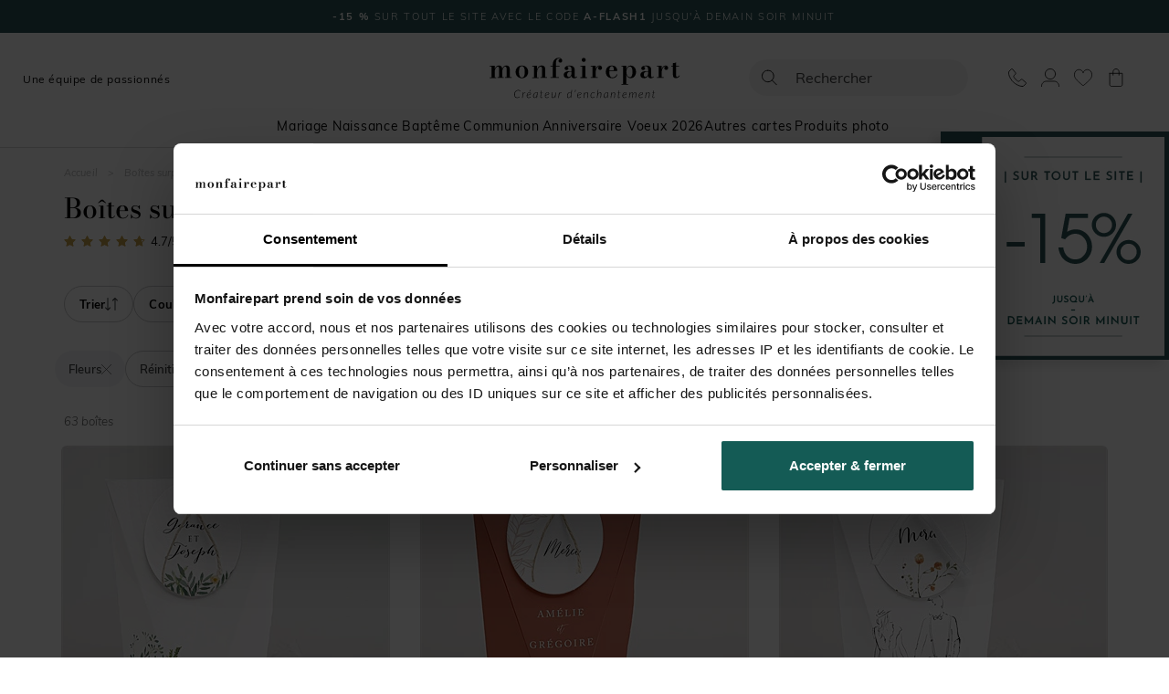

--- FILE ---
content_type: text/html; charset=utf-8
request_url: https://www.monfairepart.com/boite-surprise-mariage-fleurs.html
body_size: 67730
content:


<!DOCTYPE html>

<html lang="fr" xml:lang="fr" xmlns:fb="http://www.facebook.com/2008/fbml" xmlns:og="http://opengraphprotocol.org/schema/">

<head prefix="og: http://ogp.me/ns# fb: http://ogp.me/ns/fb# monfairepart: http://ogp.me/ns/fb/monfairepart#"><title>
	Boîtes surprise mariage fleurs - MonFairePart.
</title>

<meta name="viewport" content="width=device-width,initial-scale=1">
<meta charset="utf-8" />

<meta name="description" lang="fr" content="boîtes surprise mariage fleurs : Découvrez vite notre sélection de boîtes surprise mariage fleurs sur MonFairePart.com le spécialiste du faire-part. Très grand choix de modèles à prix très attractifs." />
<meta name="robots" content="INDEX,FOLLOW,ALL" />

<meta content="https://www.monfairepart.com" name="identifier-url" />
<meta name="author" content="monfairepart.com" />
<meta content="monfairepart.com" name="copyright" />

<meta property="og:site_name" content="Monfairepart" />
<meta property="fb:app_id" content="2674572842771385" />

<link rel="icon" href="https://www.monfairepart.com/favicon.png" type="image/png" />
<link rel="shortcut icon" href="https://www.monfairepart.com/favicon.svg">

<link rel="dns-prefetch" href="//kxmfp.monfairepart.com" crossorigin>
<link rel="preconnect" href="//kxmfp.monfairepart.com" crossorigin>

<link rel="preload" href="/assets/fonts/muli/muli-v13-latin-regular.woff2" as="font" type="font/woff2" crossorigin="">
<link rel="preload" href="/assets/fonts/bodoni-moda/bodoni-moda-v19-latin-regular.woff2" as="font" type="font/woff2" crossorigin="">

<!-- CSS commun (header, footer, reset, fonts) charge une seule fois -->
<link type="text/css" rel="stylesheet" href="https://www.monfairepart.com/assets/css/styles_common.min.css?260103" media="all" />



<!--[if lt IE 9]>
<script src="//html5shiv.googlecode.com/svn/trunk/html5.js"></script>
<![endif]-->
    
    <script>
        var pageoktoviewpromo = true;

        // GTM
        window.clicook = '';

        window.cliprenom = '';
        window.cliprenom_sha256 = '';

        window.clinom = '';
        window.clinom_sha256 = '';

        window.cliemail = '';
        window.cliemail_sha256 = '';
        window.cliemail_md5 = '';

        window.clitel = '';
        window.clitel_sha256 = '';

        window.clicp = '';
        window.clicp_sha256 = '';

        window.cliville = '';
        window.cliville_sha256 = '';

        window.clipays = '';
        window.clipays_sha256 = '';

        window.clitype = '';

        window.panierData = {"FreeEchantillonHistory":[],"PanierItems":[],"Statistics":{"FreeEchantillon":{"NbReallyFree":0,"NbEchantillonsPayants":0,"NbQuantiteClassique":0,"NbTotalItems":0,"TotalRemise":0,"EligibleLivraisonGratuite":false,"HasEchantillonsDemandesNonGratuits":false},"Livraison":{"NbKiloForLivraison":0,"NbNonEchantillonForLivraison":0,"NbEchantillonForLivraison":0,"NbMediaClipProductForLivraison":0,"NbEmailProductForLivraison":0}}};

        window.cart = {"value":0.0,"items":[]};
        window.gtm_page_category = 'Mariage > Boîte surprise';
        
        var istest = false;
    </script>

    <!-- Google Tag Manager -->
    <script src="/assets/js/dist/mfp_gtm.min.js?260103"></script>
    <script>
        
    // GTM pour le page view
    var gtm_page_type = 'category';
    var gtm_google_category = 'boîtes surprise mariage fleurs';

    // GTM pour les ecommerce items
    window.gtm_item_list_name = 'Filtered Listing';
    window.gtm_item_list_id = 'filtered_results';
    window.gtm_current_start_position = 0;


        gtm_pageview();

        (function (w, d, s, l, i) {
            w[l] = w[l] || []; w[l].push({
                'gtm.start':
                    new Date().getTime(), event: 'gtm.js'
            }); var f = d.getElementsByTagName(s)[0],
                j = d.createElement(s), dl = l != 'dataLayer' ? '&l=' + l : ''; j.async = true; j.src =
                    'https://kxmfp.monfairepart.com/smnndqr5ntz55ax.js?aw=' + i + dl; f.parentNode.insertBefore(j, f);
        })(window, document, 'script', 'dataLayer', 'W6G49KQ');
    </script>
    <!-- End Google Tag Manager -->

    <!-- Doofinder (lazy load) -->
    <!-- Ancien chargement direct : <script src="https://eu1-config.doofinder.com/2.x/51822fef-6c0b-4435-b475-b867c0a31418.js" async></script> -->
    <script>
    (function() {
        var doofinderLoaded = false;
        var doofinderLoading = false;

        function loadDoofinder(callback) {
            if (doofinderLoaded) {
                if (callback) callback();
                return;
            }
            if (doofinderLoading) return;
            doofinderLoading = true;

            var script = document.createElement('script');
            script.src = 'https://eu1-config.doofinder.com/2.x/51822fef-6c0b-4435-b475-b867c0a31418.js';
            script.onload = function() {
                doofinderLoaded = true;
                if (callback) callback();
            };
            document.head.appendChild(script);
        }

        // Utiliser mousedown (se declenche AVANT focus et click)
        document.addEventListener('mousedown', function(e) {
            var trigger = e.target.closest('#lidoofinder, #lidoofinder-sticky, .site-nav__search-btn, .site-header__search, #TbSearch, #TbSearchMob');
            if (trigger && !doofinderLoaded) {
                e.preventDefault();
                e.stopPropagation();

                loadDoofinder(function() {
                    // Une fois Doofinder charge, simuler un clic pour ouvrir la popup
                    setTimeout(function() {
                        trigger.click();
                    }, 300);
                });
            }
        }, true);
    })();
    </script>

    <!-- Clarity tracking code for https://www.monfairepart.com/ -->
    <script>
        (function (c, l, a, r, i, t, y) {
            c[a] = c[a] || function () { (c[a].q = c[a].q || []).push(arguments) };
            t = l.createElement(r); t.async = 1; t.src = "https://www.clarity.ms/tag/" + i + "?ref=bwt";
            y = l.getElementsByTagName(r)[0]; y.parentNode.insertBefore(t, y);
        })(window, document, "clarity", "script", "qyeuu7ir0b");
    </script>

    
    
    
    <link rel="preload" href="/assets/css/styles_categorie.min.css?260103" as="style" />
    <link rel="preload" href="https://addujesvpo.cloudimg.io/v7/_origin_/faire-part/produit/normal/faire-part_29434.jpg?010720251137&w=360&h=360" as="image" fetchpriority="high" />
    <link rel="preload" href="https://addujesvpo.cloudimg.io/v7/_origin_/faire-part/produit/normal/faire-part_24741.jpg?053120211411&w=360&h=360" as="image" fetchpriority="high" />
    <link rel="preload" href="https://addujesvpo.cloudimg.io/v7/_origin_/faire-part/produit/normal/faire-part_24618.jpg?030820211208&w=360&h=360" as="image" fetchpriority="high" />
    

    <link type="text/css" rel="stylesheet" href="/TamponCSS.ashx" />
    <link type="text/css" rel="stylesheet" href="/assets/css/styles_categorie.min.css?260103" media="all" />
    <!-- Swiper CSS chargé async (non critique pour LCP) -->
    <link rel="stylesheet" href="https://www.monfairepart.com/assets/css/library/swiper.min.css" media="print" onload="this.media='all'">
    <noscript><link rel="stylesheet" href="https://www.monfairepart.com/assets/css/library/swiper.min.css"></noscript>
    

    <link id="head_LINK_Canonical" rel="canonical" href="https://www.monfairepart.com/boite-surprise-mariage-fleurs.html"></link>
    

    
    
    <link id="head_LINK_NEXT" rel="next" href="/boite-surprise-mariage-fleurs-p2.html"></link>

    
    <script type="application/ld+json"> {
        "@context": "http://schema.org",
        "@type": "Product",
        "name": "boîtes surprise mariage fleurs",
        "description" : "boîtes surprise mariage fleurs : Découvrez vite notre sélection de boîtes surprise mariage fleurs sur MonFairePart.com le spécialiste du faire-part. Très grand choix de modèles à prix très attractifs.",
        "aggregateRating": {
        "@type": "AggregateRating",
        "ratingValue": "4.7",
        "ratingCount": "35",
        "bestRating": "5",
        "worstRating": "1"}
        }
    </script>
    
</head>

<body id="BODY">
    <noscript><iframe src="https://kxmfp.monfairepart.com/ns.html?id=W6G49KQ" height="0" width="0" style="display: none; visibility: hidden"></iframe></noscript>

    


    <form method="post" action="./boite-surprise-mariage-fleurs.html?crit=82_254_279" id="form1">
<div class="aspNetHidden">
<input type="hidden" name="__EVENTTARGET" id="__EVENTTARGET" value="" />
<input type="hidden" name="__EVENTARGUMENT" id="__EVENTARGUMENT" value="" />
<input type="hidden" name="__VIEWSTATE" id="__VIEWSTATE" value="4MQ3W1igknZpc9Dr/Lv9wdiKLt+rRWd1FfQ8tq2wGZEjkBbl9pqKtM9MBdW3iYmGy3AA72+cWRshWApjzpx1Q395cKeAjv3085W6OWxxdAY=" />
</div>

<script type="text/javascript">
//<![CDATA[
var theForm = document.forms['form1'];
if (!theForm) {
    theForm = document.form1;
}
function __doPostBack(eventTarget, eventArgument) {
    if (!theForm.onsubmit || (theForm.onsubmit() != false)) {
        theForm.__EVENTTARGET.value = eventTarget;
        theForm.__EVENTARGUMENT.value = eventArgument;
        theForm.submit();
    }
}
//]]>
</script>


<div class="aspNetHidden">

	<input type="hidden" name="__VIEWSTATEGENERATOR" id="__VIEWSTATEGENERATOR" value="CCF5CB1B" />
	<input type="hidden" name="__EVENTVALIDATION" id="__EVENTVALIDATION" value="S6hzwMUNxg//WPTuWsd2onCey9Tv3ITHI96PR7zaWMuxWvxPoGTxmaQP/2Z6rl/DwaSKcnDpNMDdP6lIzBfGmhsm7rKxzUt1QISFjo6cwq4z4CNt8iaBJlODjf1aDBA9M5b2oxELWmIkA7nCjTyVsN7/ibimiT7pcUolAFzo+cU=" />
</div>
        

<script>
    window.fav = '';
</script>

<header id="UC_header_HEADER" class="site-header">
    <div class="site-header__container">
        <div class="site-header__topbar">
            <!-- Burger menu mobile -->
            <button class="site-header__burger burgermenu" type="button" aria-label="Menu">
                <svg class="site-header__burger-icon" width="25" height="18"><use href="#icon-burger"></use></svg>
            </button>

            <!-- Tagline desktop -->
            <div class="site-header__left">
                <button class="site-header__tagline ofusque ofusquenopadding equipepassionnee " >Une équipe de passionnés</button>
            </div>

            <!-- Logo centre -->
            <div class="site-header__logo">
                <a href="https://www.monfairepart.com/" title="MonFairePart.com">
                    <picture>
                        <source media="(max-width: 991px)" sizes="160px" srcset="/assets/img/designV41/svg/header/logo_mid.svg" type="image/svg+xml" />
                        <source media="(min-width: 992px)" srcset="/assets/img/designV41/svg/header/logo_pc.svg?220929">
                        <img src="/assets/img/designV41/svg/header/logo_pc.svg?220929" alt="Monfairepart, créateur d'enchantement" width="250" height="67">
                    </picture>
                </a>
            </div>

            <!-- Actions (recherche, compte, panier) -->
            <div class="site-header__actions" id="header-right-menu">
                <ul id="UC_header_UL_RightMenu" class="site-header__actions-list" data-restrict="">
                    <!-- Recherche -->
                    <li id="lidoofinder" class="site-header__actions-item site-header__actions-item--search">
                        <div class="site-header__search">
                            <div id="UC_header_Recherche1_PANSearch" class="head_rechercheContent" onkeypress="javascript:return WebForm_FireDefaultButton(event, &#39;UC_header_Recherche1_btSearch&#39;)">
	
    <input type="search" id="TbSearch" placeholder="Rechercher" />
    <svg class="head_rechercheContent__icon"><use href="#icon-search"></use></svg>
    <input type="submit" name="ctl00$UC_header$Recherche1$btSearch" value="" id="UC_header_Recherche1_btSearch" style="display:none;" />

</div>
                        </div>
                    </li>

                    <!-- Recherche sticky (visible uniquement en mode sticky) -->
                    <li id="lidoofinder-sticky" class="site-header__actions-item site-header__actions-item--search-sticky">
                        <button class="site-header__action-btn search-sticky ofusque ofusquenopadding" type="button" title="Rechercher">
                            <svg class="site-header__action-icon"><use href="#icon-search"></use></svg>
                        </button>
                    </li>

                    <!-- Contact -->
                    <li class="site-header__actions-item site-header__actions-item--contact">
                        <button class="site-header__action-btn contact openpp ofusque ofusquenopadding" onclick="return false;" data-ppid="pphead-contact" title="contact" type="button">
                            <svg class="site-header__action-icon"><use href="#icon-contact"></use></svg>
                        </button>
                    </li>

                    <!-- Compte -->
                    <li class="site-header__actions-item site-header__actions-item--compte">
                        <button class="site-header__action-btn compte openpp ofusque ofusquenopadding" onclick="return false;" data-ppid="pphead-compte" title="mon compte" type="button">
                            <svg class="site-header__action-icon"><use href="#icon-compte"></use></svg>
                            <span id="UC_header_SPAN_Connecte" class="site-header__action-badge site-header__action-badge--connected is-hidden"><svg class="icon"><use href="#icon-tick"></use></svg></span>
                        </button>
                    </li>

                    <!-- Favoris -->
                    <li class="site-header__actions-item site-header__actions-item--favoris is-empty">
                        <button class="site-header__action-btn favoris openpp ofusque ofusquenopadding" onclick="return false;" data-ppid="pphead-favoris" title="mes favoris" type="button">
                            <svg class="site-header__action-icon"><use href="#icon-favoris"></use></svg>
                            <span id="UC_header_SPAN_NbFav" class="site-header__action-badge is-hidden"></span>
                        </button>
                    </li>

                    <!-- Panier -->
                    <li class="site-header__actions-item site-header__actions-item--panier is-empty">
                        <button class="site-header__action-btn panier openpp ofusque ofusquenopadding" data-ppid="pphead-panier" onclick="return false;" title="panier" type="button">
                            <svg class="site-header__action-icon"><use href="#icon-panier"></use></svg>
                            <span id="UC_header_SPAN_NbPan" class="site-header__action-badge is-hidden"></span>
                        </button>
                    </li>
                </ul>

                <!-- Popups header -->
                <div class="header-popups pphead-container">
                    <!-- Popup Contact -->
                    <div id="pphead-contact" class="header-popup header-popup--contact ppheader">
                        <div class="header-popup__container pp-container">
                            <div class="header-popup__intro intro">
                                <picture>
                                    <source type="image/webp" srcset="/assets/img/designV41/serviceclient.webp">
                                    <img src="/assets/img/designV41/serviceclient.png" alt="Service Client">
                                </picture>
                                <p>Lydie et Audrey<br />vous accompagnent!</p>
                            </div>
                            <div class="header-popup__contact-item item">
                                <div class="titre">Par téléphone</div>
                                <p>
                                    <a class="tel" href="tel:0475848192">04 75 84 81 92</a><br />
                                    (coût d'un appel local)<br />
                                    de 9h à 17h
                                </p>
                            </div>
                            <div class="header-popup__contact-item item">
                                <div class="titre">Par email</div>
                                <a class="email" href="mailto:contact@monfairepart.com">contact@monfairepart.com</a>
                            </div>
                        </div>
                    </div>

                    <!-- Popup Compte -->
                    <div id="pphead-compte" class="header-popup header-popup--compte ppheader">
                        <div id="UC_header_DIV_ppHeaderCompte" class="header-popup__container pp-container">
                            <ul>
                                <li class="header-popup__product pp-item" onclick="location.href='https://www.monfairepart.com/mescreations.aspx';return false;">Mes créations sauvegardées</li>
                                <li class="header-popup__product pp-item" onclick="location.href='https://www.monfairepart.com/mescommandes.aspx';return false;">Mes commandes</li>
                                <li class="header-popup__product pp-item" onclick="location.href='https://www.monfairepart.com/selection.aspx';return false;">Mes favoris</li>
                                <li class="header-popup__product pp-item" onclick="location.href='https://www.monfairepart.com/monprofil.aspx';return false;">Mes informations</li>
                                <li class="header-popup__logout pp-item last">
                                    <svg class="header-popup__logout-icon"><use href="#icon-deconnexion"></use></svg>
                                    <input type="button" name="ctl00$UC_header$BT_Decon" value="Déconnexion" onclick="javascript:__doPostBack(&#39;ctl00$UC_header$BT_Decon&#39;,&#39;&#39;)" id="UC_header_BT_Decon" class="ofusque ofusquenopadding" />
                                </li>
                            </ul>
                        </div>
                        <div class="header-popup__footer pp-bottom">
                            <div class="header-popup__footer-inner info">
                                <button class="btn btn-base btn--pill ofusque ofusquenopadding header-popup__btn" onclick="location.href='https://www.monfairepart.com/compte.aspx';return false;">Accéder à mon compte</button>
                            </div>
                        </div>
                    </div>

                    <!-- Popup Favoris -->
                    <div id="pphead-favoris" class="header-popup header-popup--favoris ppheader ppheaderfavoris">
                        <div id="UC_header_DIV_ppHeaderFavoris" class="header-popup__container pp-container">
                            <ul>
                                <li class="header-popup__product pp-item template">
                                    <button class="btimg ofusque ofusquenopadding">
                                        <img /></button>
                                    <div class="header-popup__product-info pan-info">
                                        <button class="bttitre titre ofusque ofusquenopadding"></button>
                                    </div>
                                </li>
                            </ul>
                            <div class="header-popup__noitem noitem">
                                Aucun favoris...
                            </div>
                        </div>
                        <div class="header-popup__footer pp-bottom">
                            <div class="header-popup__footer-inner info">
                                <button class="btn btn-base btn--pill ofusque ofusquenopadding header-popup__btn" onclick="location.href='https://www.monfairepart.com/selection.aspx';return false;">Voir mes favoris</button>
                            </div>
                        </div>
                    </div>

                    <!-- Popup Panier -->
                    <div id="pphead-panier" class="header-popup header-popup--panier ppheader ppheaderpanier">
                        <div id="UC_header_DIV_ppHeaderPanier" class="header-popup__container pp-container" data-pancook="">
                            <ul>
                                <li class="header-popup__product pp-item template">
                                    <img />
                                    <div class="header-popup__product-info pan-info">
                                        <span class="titre"></span>
                                        <span class="prix"></span>
                                        <div class="header-popup__product-actions action">
                                            <div class="action-item">
                                                <span class="mod"><button class="ofusque ofusquenopadding">modifier</button></span>
                                                <span class="dupl">dupliquer</span>
                                                <span class="suppr">supprimer</span>
                                            </div>
                                        </div>
                                    </div>
                                </li>
                            </ul>
                            <div class="header-popup__noitem noitem">
                                <p>Votre panier est bien vide ! ...</p>
                                <a href="/" class="btn btn-base">Trouver mon bonheur</a>
                            </div>
                        </div>
                        <div class="header-popup__recap pp-recap">
                            <span class="sstotal">Sous Total<span>(hors livraison)</span></span>
                            <span class="total"></span>
                        </div>
                        <div class="header-popup__footer pp-bottom">
                            <div class="header-popup__footer-inner info">
                                <button class="btn btn-base btn--pill ofusque ofusquenopadding header-popup__btn" onclick="location.href='https://www.monfairepart.com/panier.aspx';return false;">Voir mon panier</button>
                            </div>
                        </div>
                    </div>
                </div>
            </div>
        </div>
    </div>

    
    <!-- ========================================
         MENU NAVIGATION (Desktop + Mobile)
         ======================================== -->
    <nav class="site-nav" id="megamenu" role="navigation" aria-label="Menu principal">

        <!-- Overlay mobile (fond sombre) -->
        <div class="site-nav__overlay"></div>

        <!-- Container du menu -->
        <div class="site-nav__container">

            <!-- ====== HEADER MOBILE ====== -->
            <div class="site-nav__header">
                <div class="site-nav__header-left">
                    <button class="site-nav__back" aria-label="Retour" type="button">
                        <svg class="icon"><use href="#icon-arrow-left"></use></svg>
                        <span class="site-nav__back-title"></span>
                    </button>
                    <span class="site-nav__title">Nos événements</span>
                </div>
                <div class="site-nav__header-actions">
                    <button class="site-nav__search-btn" aria-label="Rechercher" type="button">
                        <svg class="icon"><use href="#icon-search"></use></svg>
                    </button>
                    <button class="site-nav__close" aria-label="Fermer le menu" type="button">
                        <svg class="icon"><use href="#icon-close"></use></svg>
                    </button>
                </div>
            </div>

            <!-- ====== CONTENU SCROLLABLE ====== -->
            <div class="site-nav__content">

                <!-- ====== NIVEAU 1 : ÉVÉNEMENTS ====== -->
                <ul class="site-nav__events" data-level="1">

                    <!-- Mariage -->
                    <li class="site-nav__event" data-event="mariage">
                        <div class="site-nav__event-btn">
                            <img class="site-nav__event-img" src="/assets/img/dataV41/menu/v2/mobile/mariage.svg" alt="" loading="lazy" />
                            
<button type="button" class="ofusque ofusquenopadding site-nav__event-link " title="Mariage" data-href64="aHR0cHM6Ly93d3cubW9uZmFpcmVwYXJ0LmNvbS9mYWlyZS1wYXJ0LW1hcmlhZ2UuaHRtbA==">Mariage</button>

                            <svg class="site-nav__chevron"><use href="#icon-chevron"></use></svg>
                        </div>
                    </li>

                    <!-- Naissance -->
                    <li class="site-nav__event" data-event="naissance">
                        <div class="site-nav__event-btn">
                            <img class="site-nav__event-img" src="/assets/img/dataV41/menu/v2/mobile/naissance.svg" alt="" loading="lazy" />
                            
<button type="button" class="ofusque ofusquenopadding site-nav__event-link " title="Naissance" data-href64="aHR0cHM6Ly93d3cubW9uZmFpcmVwYXJ0LmNvbS9mYWlyZS1wYXJ0LW5haXNzYW5jZS5odG1s">Naissance</button>

                            <svg class="site-nav__chevron"><use href="#icon-chevron"></use></svg>
                        </div>
                    </li>

                    <!-- Baptême -->
                    <li class="site-nav__event" data-event="bapteme">
                        <div class="site-nav__event-btn">
                            <img class="site-nav__event-img" src="/assets/img/dataV41/menu/v2/mobile/bapteme.svg" alt="" loading="lazy" />
                            
<button type="button" class="ofusque ofusquenopadding site-nav__event-link " title="Baptême" data-href64="aHR0cHM6Ly93d3cubW9uZmFpcmVwYXJ0LmNvbS9mYWlyZS1wYXJ0LWJhcHRlbWUuaHRtbA==">Baptême</button>

                            <svg class="site-nav__chevron"><use href="#icon-chevron"></use></svg>
                        </div>
                    </li>

                    <!-- Communion -->
                    <li class="site-nav__event" data-event="communion">
                        <div class="site-nav__event-btn">
                            <img class="site-nav__event-img" src="/assets/img/dataV41/menu/v2/mobile/communion.svg" alt="" loading="lazy" />
                            
<button type="button" class="ofusque ofusquenopadding site-nav__event-link " title="Communion" data-href64="aHR0cHM6Ly93d3cubW9uZmFpcmVwYXJ0LmNvbS9mYWlyZS1wYXJ0LWNvbW11bmlvbi5odG1s">Communion</button>

                            <svg class="site-nav__chevron"><use href="#icon-chevron"></use></svg>
                        </div>
                    </li>

                    <!-- Anniversaire -->
                    <li class="site-nav__event" data-event="anniversaire">
                        <div class="site-nav__event-btn">
                            <img class="site-nav__event-img" src="/assets/img/dataV41/menu/v2/mobile/anniversaire.svg" alt="" loading="lazy" />
                            
<button type="button" class="ofusque ofusquenopadding site-nav__event-link " title="Anniversaire" data-href64="aHR0cHM6Ly93d3cubW9uZmFpcmVwYXJ0LmNvbS9pbnZpdGF0aW9uLWFubml2ZXJzYWlyZS5odG1s">Anniversaire</button>

                            <svg class="site-nav__chevron"><use href="#icon-chevron"></use></svg>
                        </div>
                    </li>

                    <!-- Voeux 2026 -->
                    <li class="site-nav__event" data-event="voeux">
                        <div class="site-nav__event-btn">
                            <img class="site-nav__event-img" src="/assets/img/dataV41/menu/v2/mobile/voeux.svg" alt="" loading="lazy" />
                            
<button type="button" class="ofusque ofusquenopadding site-nav__event-link " title="Voeux 2026" data-href64="aHR0cHM6Ly93d3cubW9uZmFpcmVwYXJ0LmNvbS92b2V1eA==">Voeux 2026</button>

                            <svg class="site-nav__chevron"><use href="#icon-chevron"></use></svg>
                        </div>
                    </li>

                    <!-- Autres cartes -->
                    <li class="site-nav__event" data-event="autres">
                        <div class="site-nav__event-btn">
                            <img class="site-nav__event-img" src="/assets/img/dataV41/menu/v2/mobile/autres-cartes.svg" alt="" loading="lazy" />
                            <span class="site-nav__event-link" title="Autres cartes">Autres cartes</span>
                            <svg class="site-nav__chevron"><use href="#icon-chevron"></use></svg>
                        </div>
                    </li>

                    <!-- Produits photo -->
                    <li class="site-nav__event" data-event="photo">
                        <div class="site-nav__event-btn">
                            <img class="site-nav__event-img" src="/assets/img/dataV41/menu/v2/mobile/cadeaux-photo.svg" alt="" loading="lazy" />
                            
<button type="button" class="ofusque ofusquenopadding site-nav__event-link " title="Produits photo" data-href64="aHR0cHM6Ly93d3cubW9uZmFpcmVwYXJ0LmNvbS9wcm9kdWl0cy1waG90bw==">Produits photo</button>

                            <svg class="site-nav__chevron"><use href="#icon-chevron"></use></svg>
                        </div>
                    </li>
                </ul>

                <!-- ====== NIVEAU 2 & 3 : SECTIONS PAR ÉVÉNEMENT ====== -->

                <!-- ==================== MARIAGE ==================== -->
                <div class="site-nav__sections" id="nav-mariage" data-event="mariage" data-level="2">
                    <div class="site-nav__sections-inner">
                        <!-- 3 colonnes desktop -->
                        <div class="site-nav__columns">
                            <!-- Colonne 1 -->
                            <div class="site-nav__column">
                                <ul class="site-nav__section-list">
                                    <!-- Faire-part mariage -->
                                    <li class="site-nav__section site-nav__section--expandable">
                                        <a class="site-nav__section-btn " href="https://www.monfairepart.com/faire-part-mariage.html" title="Faire-part mariage">Faire-part mariage</a>

                                        <!-- Bouton accordéon gardé pour réactivation future
                                        <button class="site-nav__section-btn" type="button" aria-expanded="false">
                                            <span>Faire-part mariage</span>
                                            <svg class="site-nav__chevron-down"><use href="#icon-chevron"></use></svg>
                                        </button>
                                        -->
                                        <ul class="site-nav__items">
                                            <li><a class="site-nav__item--italic search-remove " href="https://www.monfairepart.com/faire-part-mariage-creation.html" title="Créer mon faire-part">Créer mon faire-part</a>
</li>
                                            <li><a class="search-remove " href="https://www.monfairepart.com/faire-part-mariage-original.html" title="Faire-part mariage original">Faire-part mariage original</a>
</li>
                                            <li><a class="search-remove " href="https://www.monfairepart.com/faire-part-mariage-nature.html" title="Faire-part mariage champetre">Faire-part mariage champetre</a>
</li>
                                            <li><a class="search-remove " href="https://www.monfairepart.com/faire-part-mariage-boheme.html" title="Faire-part mariage bohème">Faire-part mariage bohème</a>
</li>
                                            <li><a class="search-remove " href="https://www.monfairepart.com/faire-part-mariage-photo.html" title="Faire-part mariage photo">Faire-part mariage photo</a>
</li>
                                            <li><a class="search-remove " href="https://www.monfairepart.com/faire-part-mariage-chic.html" title="Faire part mariage chic">Faire part mariage chic</a>
</li>
                                            <li><a class="search-remove " href="https://www.monfairepart.com/faire-part-mariage-vintage.html" title="Faire-part mariage vintage">Faire-part mariage vintage</a>
</li>
                                            <li><a class="search-remove " href="https://www.monfairepart.com/faire-part-mariage-pochette-portrait.html" title="Faire part mariage pochette">Faire part mariage pochette</a>
</li>
                                            
                                            
                                        </ul>
                                    </li>

                                    <!-- Carte remerciement mariage -->
                                    <li class="site-nav__section site-nav__section--expandable">
                                        <a class="site-nav__section-btn " href="https://www.monfairepart.com/carte-remerciement-mariage.html" title="Carte remerciement mariage">Carte remerciement mariage</a>

                                        <ul class="site-nav__items">
                                            <li><a class=" " href="https://www.monfairepart.com/carte-remerciement-mariage-magnet.html" title="Carte remerciement mariage magnet">Carte remerciement mariage magnet</a>
</li>
                                        </ul>
                                    </li>
                                </ul>
                            </div>
                            <!-- Colonne 2 -->
                            <div class="site-nav__column">
                                <ul class="site-nav__section-list">
                                    <!-- Annonce de mariage -->
                                    <li class="site-nav__section site-nav__section--expandable">
                                        <span class="site-nav__section-btn">Annonce de mariage</span>
                                        <ul class="site-nav__items">
                                            <li><a class=" " href="https://www.monfairepart.com/cartons-invitation-mariage.html" title="Carte invitation mariage">Carte invitation mariage</a>
</li>
                                            <li><a class=" " href="https://www.monfairepart.com/save-the-date-mariage.html" title="Save the date mariage">Save the date mariage</a>
</li>
                                            <li><a class=" " href="https://www.monfairepart.com/carton-reponse-mariage.html" title="Carton reponse mariage">Carton reponse mariage</a>
</li>
                                            <li>
<button type="button" class="ofusque ofusquenopadding  " title="Enveloppes mariage" data-href64="aHR0cHM6Ly93d3cubW9uZmFpcmVwYXJ0LmNvbS9lbnZlbG9wcGVzLmh0bWw=">Enveloppes mariage</button>
</li>
                                            <li><a class=" nouv" href="https://www.monfairepart.com/sticker-mariage.html" title="Stickers mariage">Stickers mariage<svg class="icon icon-new"><use href="#icon-new"></use></svg></a>
</li>
                                        </ul>
                                    </li>

                                    <!-- Jour J mariage -->
                                    <li class="site-nav__section site-nav__section--expandable">
                                        <a class="site-nav__section-btn " href="https://www.monfairepart.com/papeterie-mariage" title="Jour J">Jour J</a>

                                        <ul class="site-nav__items">
                                            <li><a class=" " href="https://www.monfairepart.com/menu-mariage.html" title="Menu mariage">Menu mariage</a>
</li>
                                            <li><a class=" " href="https://www.monfairepart.com/etiquette-de-bouteille-mariage.html" title="Etiquette bouteille mariage">Etiquette bouteille mariage</a>
</li>
                                            <li><a class=" nouv" href="https://www.monfairepart.com/livret-de-messe-mariage.html" title="Livret de messe mariage">Livret de messe mariage<svg class="icon icon-new"><use href="#icon-new"></use></svg></a>
</li>
                                            <li>
<button type="button" class="ofusque ofusquenopadding  nouv" title="Livre d'or mariage" data-href64="aHR0cHM6Ly93d3cubW9uZmFpcmVwYXJ0LmNvbS9saXZyZS1kLW9yLW1hcmlhZ2UuaHRtbA==">Livre d'or mariage<svg class="icon icon-new"><use href="#icon-new"></use></svg></button>
</li>
                                            <li>
<button type="button" class="ofusque ofusquenopadding  " title="Marque-places mariage" data-href64="aHR0cHM6Ly93d3cubW9uZmFpcmVwYXJ0LmNvbS9tYXJxdWUtcGxhY2VzLW1hcmlhZ2UuaHRtbA==">Marque-places mariage</button>
</li>
                                            <li>
<button type="button" class="ofusque ofusquenopadding  " title="Panneau bienvenue mariage" data-href64="aHR0cHM6Ly93d3cubW9uZmFpcmVwYXJ0LmNvbS9wYW5uZWF1LWJpZW52ZW51ZS1tYXJpYWdlLmh0bWw=">Panneau bienvenue mariage</button>
</li>
                                            <li>
<button type="button" class="ofusque ofusquenopadding  " title="Plan de table mariage" data-href64="aHR0cHM6Ly93d3cubW9uZmFpcmVwYXJ0LmNvbS9wbGFuLWRlLXRhYmxlLW1hcmlhZ2UuaHRtbA==">Plan de table mariage</button>
</li>
                                            <li>
<button type="button" class="ofusque ofusquenopadding  " title="Numéro de table mariage" data-href64="aHR0cHM6Ly93d3cubW9uZmFpcmVwYXJ0LmNvbS9udW1lcm8tZGUtdGFibGUtbWFyaWFnZS5odG1s">Numéro de table mariage</button>
</li>

                                        </ul>
                                    </li>
                                </ul>
                            </div>
                            <!-- Colonne 3 -->
                            <div class="site-nav__column">
                                <ul class="site-nav__section-list">
                                    <!-- Cadeaux invités de mariage -->
                                    <li class="site-nav__section site-nav__section--expandable">
                                        <a class="site-nav__section-btn " href="https://www.monfairepart.com/cadeau-invite-mariage" title="Cadeaux invités mariage">Cadeaux invités mariage</a>

                                        <ul class="site-nav__items">
                                            <li><a class=" nouv" href="https://www.monfairepart.com/bougie-mariage.html" title="Bougie mariage">Bougie mariage<svg class="icon icon-new"><use href="#icon-new"></use></svg></a>
</li>
                                            <li><a class=" " href="https://www.monfairepart.com/boites-de-dragees-mariage.html" title="Boites à dragées mariage">Boites à dragées mariage</a>
</li>
                                            <li><a class=" " href="https://www.monfairepart.com/dragees-mariage.html" title="Dragées mariage">Dragées mariage</a>
</li>
                                            <li>
<button type="button" class="ofusque ofusquenopadding  nouv" title="Etiquettes mariage" data-href64="aHR0cHM6Ly93d3cubW9uZmFpcmVwYXJ0LmNvbS9ldGlxdWV0dGUtbWFyaWFnZS5odG1s">Etiquettes mariage<svg class="icon icon-new"><use href="#icon-new"></use></svg></button>
</li>


                                        </ul>
                                    </li>

                                    <!-- Produit photo Mariage -->
                                    <li class="site-nav__section site-nav__section--expandable">
                                        <a class="site-nav__section-btn " href="https://www.monfairepart.com/produits-photo-mariage" title="Produit photo Mariage">Produit photo Mariage</a>

                                        <ul class="site-nav__items">
                                            <li>
<button type="button" class="ofusque ofusquenopadding  " title="Mini album mariage" data-href64="aHR0cHM6Ly93d3cubW9uZmFpcmVwYXJ0LmNvbS9taW5pLWFsYnVtLXBob3RvLW1hcmlhZ2UuaHRtbA==">Mini album mariage</button>
</li>
                                            <li>
<button type="button" class="ofusque ofusquenopadding  " title="Magnet photo mariage" data-href64="aHR0cHM6Ly93d3cubW9uZmFpcmVwYXJ0LmNvbS9tYWduZXQtcGhvdG8=">Magnet photo mariage</button>
</li>
                                            <li>
<button type="button" class="ofusque ofusquenopadding  " title="Calendrier mariage" data-href64="aHR0cHM6Ly93d3cubW9uZmFpcmVwYXJ0LmNvbS9jYWxlbmRyaWVyLXBob3RvLmh0bWw=">Calendrier mariage</button>
</li>
                                            <li>
<button type="button" class="ofusque ofusquenopadding  " title="Tirage photo mariage" data-href64="aHR0cHM6Ly93d3cubW9uZmFpcmVwYXJ0LmNvbS90aXJhZ2UtcGhvdG8=">Tirage photo mariage</button>
</li>
                                        </ul>
                                    </li>

                                    <!-- Carte anniversaire de mariage -->
                                    <li class="site-nav__section site-nav__section--direct">
                                        <a class="site-nav__section-link " href="https://www.monfairepart.com/invitation-anniversaire-de-mariage.html" title="Invitation anniversaire mariage">Invitation anniversaire mariage</a>

                                    </li>

                                    <!-- Tout l'univers Mariage -->
                                    <li class="site-nav__section site-nav__section--direct site-nav__section--last">
                                        <a class="site-nav__section-link " href="https://www.monfairepart.com/mariage" title="Tout l'univers Mariage">Tout l'univers Mariage</a>

                                    </li>
                                </ul>
                            </div>
                        </div>
                        <!-- Image illustration (desktop uniquement) -->
                        <div class="site-nav__illustration">
                            <img src="https://addujesvpo.cloudimg.io/v7/_origin_/assets/img/dataV41/menu/v2/mariage.jpg?vh=02" alt="Mariage" loading="lazy" />
                            <div class="site-nav__illustration-content">
                                <p class="site-nav__illustration-title"><span class="site-nav__illustration-title--italic">Sélection</span><br>Mariage</p>
                                <p class="site-nav__illustration-text">Des créations françaises,<br>imaginées avec passion.</p>
                            </div>
                        </div>
                    </div><!-- /.site-nav__sections-inner -->
                </div>

                <!-- ==================== NAISSANCE ==================== -->
                <div class="site-nav__sections" id="nav-naissance" data-event="naissance" data-level="2">
                    <div class="site-nav__sections-inner">
                        <div class="site-nav__columns">
                            <!-- Colonne 1 -->
                            <div class="site-nav__column">
                                <ul class="site-nav__section-list">
                                    <!-- Faire-part naissance -->
                                    <li class="site-nav__section site-nav__section--expandable">
                                        
<button type="button" class="ofusque ofusquenopadding site-nav__section-btn " title="Faire-part naissance" data-href64="aHR0cHM6Ly93d3cubW9uZmFpcmVwYXJ0LmNvbS9mYWlyZS1wYXJ0LW5haXNzYW5jZS5odG1s">Faire-part naissance</button>

                                        <ul class="site-nav__items">
                                            <li>
<button type="button" class="ofusque ofusquenopadding site-nav__item--italic search-remove " title="Créer mon faire-part" data-href64="aHR0cHM6Ly93d3cubW9uZmFpcmVwYXJ0LmNvbS9mYWlyZS1wYXJ0LW5haXNzYW5jZS1jcmVhdGlvbi5odG1s">Créer mon faire-part</button>
</li>
                                            <li>
<button type="button" class="ofusque ofusquenopadding search-remove nouv" title="Faire part naissance magnet" data-href64="aHR0cHM6Ly93d3cubW9uZmFpcmVwYXJ0LmNvbS9mYWlyZS1wYXJ0LW5haXNzYW5jZS1tYWduZXQuaHRtbA==">Faire part naissance magnet<svg class="icon icon-new"><use href="#icon-new"></use></svg></button>
</li>
                                            <li>
<button type="button" class="ofusque ofusquenopadding search-remove " title="Faire part naissance garcon" data-href64="aHR0cHM6Ly93d3cubW9uZmFpcmVwYXJ0LmNvbS9mYWlyZS1wYXJ0LW5haXNzYW5jZS1nYXJjb24uaHRtbA==">Faire part naissance garcon</button>
</li>
                                            <li>
<button type="button" class="ofusque ofusquenopadding search-remove " title="Faire part naissance fille" data-href64="aHR0cHM6Ly93d3cubW9uZmFpcmVwYXJ0LmNvbS9mYWlyZS1wYXJ0LW5haXNzYW5jZS1maWxsZS5odG1s">Faire part naissance fille</button>
</li>
                                            <li>
<button type="button" class="ofusque ofusquenopadding search-remove " title="Faire part naissance jumeaux" data-href64="aHR0cHM6Ly93d3cubW9uZmFpcmVwYXJ0LmNvbS9mYWlyZS1wYXJ0LW5haXNzYW5jZS1qdW1lYXV4Lmh0bWw=">Faire part naissance jumeaux</button>
</li>
                                            <li>
<button type="button" class="ofusque ofusquenopadding search-remove " title="Faire part naissance original" data-href64="aHR0cHM6Ly93d3cubW9uZmFpcmVwYXJ0LmNvbS9mYWlyZS1wYXJ0LW5haXNzYW5jZS1vcmlnaW5hbC5odG1s">Faire part naissance original</button>
</li>
                                            
                                            
                                            
                                        </ul>
                                    </li>

                                     <!-- Carte remerciement naissance -->
                                     <li class="site-nav__section site-nav__section--direct">
                                         
<button type="button" class="ofusque ofusquenopadding site-nav__section-link " title="Carte remerciement naissance" data-href64="aHR0cHM6Ly93d3cubW9uZmFpcmVwYXJ0LmNvbS9jYXJ0ZS1yZW1lcmNpZW1lbnQtbmFpc3NhbmNlLmh0bWw=">Carte remerciement naissance</button>

                                     </li>
                                </ul>
                            </div>
                            <!-- Colonne 2 -->
                            <div class="site-nav__column">
                                <ul class="site-nav__section-list">
                                    <!-- Produit photo naissance -->
                                    <li class="site-nav__section site-nav__section--expandable">
                                        
<button type="button" class="ofusque ofusquenopadding site-nav__section-btn " title="Produit photo naissance" data-href64="aHR0cHM6Ly93d3cubW9uZmFpcmVwYXJ0LmNvbS9wcm9kdWl0cy1waG90by1uYWlzc2FuY2U=">Produit photo naissance</button>

                                        <ul class="site-nav__items">
                                            <li>
<button type="button" class="ofusque ofusquenopadding  " title="Mini album naissance" data-href64="aHR0cHM6Ly93d3cubW9uZmFpcmVwYXJ0LmNvbS9taW5pLWFsYnVtLXBob3RvLW5haXNzYW5jZS5odG1s">Mini album naissance</button>
</li>
                                            <li>
<button type="button" class="ofusque ofusquenopadding  " title="Magnet photo naissance" data-href64="aHR0cHM6Ly93d3cubW9uZmFpcmVwYXJ0LmNvbS9tYWduZXQtcGhvdG8=">Magnet photo naissance</button>
</li>
                                            <li>
<button type="button" class="ofusque ofusquenopadding  " title="Calendrier naissance" data-href64="aHR0cHM6Ly93d3cubW9uZmFpcmVwYXJ0LmNvbS9jYWxlbmRyaWVyLXBob3RvLmh0bWw=">Calendrier naissance</button>
</li>
                                            <li>
<button type="button" class="ofusque ofusquenopadding  " title="Tirage photo naissance" data-href64="aHR0cHM6Ly93d3cubW9uZmFpcmVwYXJ0LmNvbS90aXJhZ2UtcGhvdG8=">Tirage photo naissance</button>
</li>
                                        </ul>
                                    </li>

                                    <!-- Papeterie naissance -->
                                    <li class="site-nav__section site-nav__section--expandable">
                                        
<button type="button" class="ofusque ofusquenopadding site-nav__section-btn " title="Papeterie naissance" data-href64="aHR0cHM6Ly93d3cubW9uZmFpcmVwYXJ0LmNvbS9wYXBldGVyaWUtbmFpc3NhbmNl">Papeterie naissance</button>

                                        <ul class="site-nav__items">
                                            <li>
<button type="button" class="ofusque ofusquenopadding  " title="Stickers naissance" data-href64="aHR0cHM6Ly93d3cubW9uZmFpcmVwYXJ0LmNvbS9zdGlja2VyLW5haXNzYW5jZS5odG1s">Stickers naissance</button>
</li>
                                            <li>
<button type="button" class="ofusque ofusquenopadding  " title="Enveloppes naissance" data-href64="aHR0cHM6Ly93d3cubW9uZmFpcmVwYXJ0LmNvbS9lbnZlbG9wcGVzLmh0bWw=">Enveloppes naissance</button>
</li>
                                            <li>
<button type="button" class="ofusque ofusquenopadding  nouv" title="Cartes étapes bébé" data-href64="aHR0cHM6Ly93d3cubW9uZmFpcmVwYXJ0LmNvbS9jYXJ0ZXMtZXRhcGVzLWJlYmUtbmFpc3NhbmNlLmh0bWw=">Cartes étapes bébé<svg class="icon icon-new"><use href="#icon-new"></use></svg></button>
</li>
                                            <li>
<button type="button" class="ofusque ofusquenopadding  nouv" title="Affiche enfant" data-href64="aHR0cHM6Ly93d3cubW9uZmFpcmVwYXJ0LmNvbS9hZmZpY2hlLW5haXNzYW5jZS5odG1s">Affiche enfant<svg class="icon icon-new"><use href="#icon-new"></use></svg></button>
</li>

                                            
                                        </ul>
                                    </li>                                    
                                </ul>
                            </div>
                            <!-- Colonne 3 -->
                            <div class="site-nav__column">
                                <ul class="site-nav__section-list">
                                    <!-- Annonce grossesse -->
                                    <li class="site-nav__section site-nav__section--expandable">
                                        
<button type="button" class="ofusque ofusquenopadding site-nav__section-btn " title="Annonce grossesse" data-href64="aHR0cHM6Ly93d3cubW9uZmFpcmVwYXJ0LmNvbS9hbm5vbmNlLWdyb3NzZXNzZQ==">Annonce grossesse</button>

                                        <ul class="site-nav__items">
                                            <li>
<button type="button" class="ofusque ofusquenopadding  nouv" title="Carte annonce grossesse" data-href64="aHR0cHM6Ly93d3cubW9uZmFpcmVwYXJ0LmNvbS9jYXJ0ZXMtYW5ub25jZS1ncm9zc2Vzc2UuaHRtbA==">Carte annonce grossesse<svg class="icon icon-new"><use href="#icon-new"></use></svg></button>
</li>
                                            <li>
<button type="button" class="ofusque ofusquenopadding  nouv" title="Étiquette bouteille annonce grossesse" data-href64="aHR0cHM6Ly93d3cubW9uZmFpcmVwYXJ0LmNvbS9ldGlxdWV0dGUtZGUtYm91dGVpbGxlLWFubm9uY2UtZ3Jvc3Nlc3NlLmh0bWw=">Étiquette bouteille annonce grossesse<svg class="icon icon-new"><use href="#icon-new"></use></svg></button>
</li>
                                            <li>
<button type="button" class="ofusque ofusquenopadding  nouv" title="Affiche annonce grossesse" data-href64="aHR0cHM6Ly93d3cubW9uZmFpcmVwYXJ0LmNvbS9hZmZpY2hlLWFubm9uY2UtZ3Jvc3Nlc3NlLmh0bWw=">Affiche annonce grossesse<svg class="icon icon-new"><use href="#icon-new"></use></svg></button>
</li>
                                            <li>
<button type="button" class="ofusque ofusquenopadding  nouv" title="Bougie annonce grossesse" data-href64="aHR0cHM6Ly93d3cubW9uZmFpcmVwYXJ0LmNvbS9ib3VnaWUtYW5ub25jZS1ncm9zc2Vzc2UuaHRtbA==">Bougie annonce grossesse<svg class="icon icon-new"><use href="#icon-new"></use></svg></button>
</li>
                                        </ul>
                                    </li>

                                    <!-- Tout l'univers Naissance -->
                                    <li class="site-nav__section site-nav__section--direct site-nav__section--last">
                                        
<button type="button" class="ofusque ofusquenopadding site-nav__section-link " title="Tout l'univers Naissance" data-href64="aHR0cHM6Ly93d3cubW9uZmFpcmVwYXJ0LmNvbS9uYWlzc2FuY2U=">Tout l'univers Naissance</button>

                                    </li>
                                </ul>
                            </div>
                        </div>
                        <!-- Image illustration (desktop uniquement) -->
                        <div class="site-nav__illustration">
                            <img src="https://addujesvpo.cloudimg.io/v7/_origin_/assets/img/dataV41/menu/v2/naissance.jpg?vh=02" alt="Naissance" loading="lazy" />
                            <div class="site-nav__illustration-content">
                                <p class="site-nav__illustration-title"><span class="site-nav__illustration-title--italic">Collection</span><br>Naissance</p>
                                <p class="site-nav__illustration-text">Découvrez nos dernières tendances.</p>
                            </div>
                        </div>
                    </div><!-- /.site-nav__sections-inner -->
                </div>

                <!-- ==================== BAPTÊME ==================== -->
                <div class="site-nav__sections" id="nav-bapteme" data-event="bapteme" data-level="2">
                    <div class="site-nav__sections-inner">
                        <div class="site-nav__columns">
                            <!-- Colonne 1 -->
                            <div class="site-nav__column">
                                <ul class="site-nav__section-list">
                                    <!-- Faire-part baptême -->
                                    <li class="site-nav__section site-nav__section--expandable">
                                        
<button type="button" class="ofusque ofusquenopadding site-nav__section-btn " title="Faire part baptême" data-href64="aHR0cHM6Ly93d3cubW9uZmFpcmVwYXJ0LmNvbS9mYWlyZS1wYXJ0LWJhcHRlbWUuaHRtbA==">Faire part baptême</button>

                                        <ul class="site-nav__items">
                                            <li>
<button type="button" class="ofusque ofusquenopadding site-nav__item--italic search-remove " title="Créer mon faire-part" data-href64="aHR0cHM6Ly93d3cubW9uZmFpcmVwYXJ0LmNvbS9mYWlyZS1wYXJ0LWJhcHRlbWUtY3JlYXRpb24uaHRtbA==">Créer mon faire-part</button>
</li>
                                            <li>
<button type="button" class="ofusque ofusquenopadding search-remove " title="Faire-part baptême original" data-href64="aHR0cHM6Ly93d3cubW9uZmFpcmVwYXJ0LmNvbS9mYWlyZS1wYXJ0LWJhcHRlbWUtb3JpZ2luYWwuaHRtbA==">Faire-part baptême original</button>
</li>
                                            <li>
<button type="button" class="ofusque ofusquenopadding search-remove " title="Faire-part baptême magnet" data-href64="aHR0cHM6Ly93d3cubW9uZmFpcmVwYXJ0LmNvbS9mYWlyZS1wYXJ0LWJhcHRlbWUtbWFnbmV0Lmh0bWw=">Faire-part baptême magnet</button>
</li> 
                                            <li>
<button type="button" class="ofusque ofusquenopadding search-remove " title="Faire part baptême garçon" data-href64="aHR0cHM6Ly93d3cubW9uZmFpcmVwYXJ0LmNvbS9mYWlyZS1wYXJ0LWJhcHRlbWUtZ2FyY29uLmh0bWw=">Faire part baptême garçon</button>
</li>
                                            <li>
<button type="button" class="ofusque ofusquenopadding search-remove " title="Faire part baptême fille" data-href64="aHR0cHM6Ly93d3cubW9uZmFpcmVwYXJ0LmNvbS9mYWlyZS1wYXJ0LWJhcHRlbWUtZmlsbGUuaHRtbA==">Faire part baptême fille</button>
</li>
                                            
                                            
                                        </ul>
                                    </li>

                                    <!-- Cadeaux invités baptême -->
                                    <li class="site-nav__section site-nav__section--expandable">
                                        
<button type="button" class="ofusque ofusquenopadding site-nav__section-btn " title="Cadeaux invités baptême" data-href64="aHR0cHM6Ly93d3cubW9uZmFpcmVwYXJ0LmNvbS9jYWRlYXUtaW52aXRlLWJhcHRlbWU=">Cadeaux invités baptême</button>

                                        <ul class="site-nav__items">
                                            <li>
<button type="button" class="ofusque ofusquenopadding  nouv" title="Boîte à dragées baptême" data-href64="aHR0cHM6Ly93d3cubW9uZmFpcmVwYXJ0LmNvbS9ib2l0ZXMtZGUtZHJhZ2Vlcy1iYXB0ZW1lLmh0bWw=">Boîte à dragées baptême<svg class="icon icon-new"><use href="#icon-new"></use></svg></button>
</li>
                                            <li>
<button type="button" class="ofusque ofusquenopadding  " title="Dragées baptême" data-href64="aHR0cHM6Ly93d3cubW9uZmFpcmVwYXJ0LmNvbS9kcmFnZWVzLWJhcHRlbWUuaHRtbA==">Dragées baptême</button>
</li>
                                            <li>
<button type="button" class="ofusque ofusquenopadding  nouv" title="Bougie baptême" data-href64="aHR0cHM6Ly93d3cubW9uZmFpcmVwYXJ0LmNvbS9ib3VnaWUtYmFwdGVtZS5odG1s">Bougie baptême<svg class="icon icon-new"><use href="#icon-new"></use></svg></button>
</li>
                                            <li>
<button type="button" class="ofusque ofusquenopadding  nouv" title="Pochons baptême" data-href64="aHR0cHM6Ly93d3cubW9uZmFpcmVwYXJ0LmNvbS9wb2Nob25zLWJhcHRlbWUuaHRtbA==">Pochons baptême<svg class="icon icon-new"><use href="#icon-new"></use></svg></button>
</li>
                                            <li>
<button type="button" class="ofusque ofusquenopadding  nouv" title="Mignonettes baptême" data-href64="aHR0cHM6Ly93d3cubW9uZmFpcmVwYXJ0LmNvbS9taWdub25ldHRlLWJhcHRlbWUuaHRtbA==">Mignonettes baptême<svg class="icon icon-new"><use href="#icon-new"></use></svg></button>
</li>
                                            <li>
<button type="button" class="ofusque ofusquenopadding  " title="Image baptême" data-href64="aHR0cHM6Ly93d3cubW9uZmFpcmVwYXJ0LmNvbS9zaWduZXQtYmFwdGVtZS5odG1s">Image baptême</button>
</li>
                                        </ul>
                                    </li>
                                </ul>
                            </div>
                            <!-- Colonne 2 -->
                            <div class="site-nav__column">
                                <ul class="site-nav__section-list">
                                    <!-- Jour J baptême -->
                                    <li class="site-nav__section site-nav__section--expandable">
                                        
<button type="button" class="ofusque ofusquenopadding site-nav__section-btn " title="Jour J" data-href64="aHR0cHM6Ly93d3cubW9uZmFpcmVwYXJ0LmNvbS9wYXBldGVyaWUtYmFwdGVtZQ==">Jour J</button>

                                        <ul class="site-nav__items">
                                            <li>
<button type="button" class="ofusque ofusquenopadding  nouv" title="Livret de messe baptême" data-href64="aHR0cHM6Ly93d3cubW9uZmFpcmVwYXJ0LmNvbS9saXZyZXQtZGUtbWVzc2UtYmFwdGVtZS5odG1s">Livret de messe baptême<svg class="icon icon-new"><use href="#icon-new"></use></svg></button>
</li>
                                            <li>
<button type="button" class="ofusque ofusquenopadding  " title="Etiquettes baptême" data-href64="aHR0cHM6Ly93d3cubW9uZmFpcmVwYXJ0LmNvbS9ldGlxdWV0dGUtYmFwdGVtZS5odG1s">Etiquettes baptême</button>
</li>
                                            <li>
<button type="button" class="ofusque ofusquenopadding  " title="Panneau bienvenue baptême" data-href64="aHR0cHM6Ly93d3cubW9uZmFpcmVwYXJ0LmNvbS9wYW5uZWF1LWJpZW52ZW51ZS1iYXB0ZW1lLmh0bWw=">Panneau bienvenue baptême</button>
</li>
                                            <li>
<button type="button" class="ofusque ofusquenopadding  nouv" title="Livre d'or baptême" data-href64="aHR0cHM6Ly93d3cubW9uZmFpcmVwYXJ0LmNvbS9saXZyZS1kLW9yLWJhcHRlbWUuaHRtbA==">Livre d'or baptême<svg class="icon icon-new"><use href="#icon-new"></use></svg></button>
</li>
                                            <li>
<button type="button" class="ofusque ofusquenopadding  " title="Etiquettes de bouteille baptême" data-href64="aHR0cHM6Ly93d3cubW9uZmFpcmVwYXJ0LmNvbS9ldGlxdWV0dGUtZGUtYm91dGVpbGxlLWJhcHRlbWUuaHRtbA==">Etiquettes de bouteille baptême</button>
</li>
                                            <li>
<button type="button" class="ofusque ofusquenopadding  " title="Marque-place baptême" data-href64="aHR0cHM6Ly93d3cubW9uZmFpcmVwYXJ0LmNvbS9tYXJxdWUtcGxhY2VzLWJhcHRlbWUuaHRtbA==">Marque-place baptême</button>
</li>
                                            <li>
<button type="button" class="ofusque ofusquenopadding  " title="Menu baptême" data-href64="aHR0cHM6Ly93d3cubW9uZmFpcmVwYXJ0LmNvbS9tZW51LWJhcHRlbWUuaHRtbA==">Menu baptême</button>
</li>
                                            <li>
<button type="button" class="ofusque ofusquenopadding  " title="Stickers baptême" data-href64="aHR0cHM6Ly93d3cubW9uZmFpcmVwYXJ0LmNvbS9zdGlja2VyLWJhcHRlbWUuaHRtbA==">Stickers baptême</button>
</li>

                                            
                                            
                                        </ul>
                                    </li>

                                    <!-- Carte remerciement baptême -->
                                    <li class="site-nav__section site-nav__section--direct">
                                        
<button type="button" class="ofusque ofusquenopadding site-nav__section-link " title="Carte remerciement baptême" data-href64="aHR0cHM6Ly93d3cubW9uZmFpcmVwYXJ0LmNvbS9jYXJ0ZS1yZW1lcmNpZW1lbnQtYmFwdGVtZS5odG1s">Carte remerciement baptême</button>

                                    </li>
                                </ul>
                            </div>
                            <!-- Colonne 3 -->
                            <div class="site-nav__column">
                                <ul class="site-nav__section-list">
                                    <!-- Produit photo baptême -->
                                    <li class="site-nav__section site-nav__section--expandable">
                                        
<button type="button" class="ofusque ofusquenopadding site-nav__section-btn " title="Produit photo baptême" data-href64="aHR0cHM6Ly93d3cubW9uZmFpcmVwYXJ0LmNvbS9wcm9kdWl0cy1waG90by1iYXB0ZW1l">Produit photo baptême</button>

                                        <ul class="site-nav__items">
                                            <li>
<button type="button" class="ofusque ofusquenopadding  " title="Mini album baptême" data-href64="aHR0cHM6Ly93d3cubW9uZmFpcmVwYXJ0LmNvbS9taW5pLWFsYnVtLXBob3RvLWJhcHRlbWUuaHRtbA==">Mini album baptême</button>
</li>
                                            <li>
<button type="button" class="ofusque ofusquenopadding  " title="Magnet photo baptême" data-href64="aHR0cHM6Ly93d3cubW9uZmFpcmVwYXJ0LmNvbS9tYWduZXQtcGhvdG8=">Magnet photo baptême</button>
</li>
                                            <li>
<button type="button" class="ofusque ofusquenopadding  " title="Calendrier baptême" data-href64="aHR0cHM6Ly93d3cubW9uZmFpcmVwYXJ0LmNvbS9jYWxlbmRyaWVyLXBob3RvLmh0bWw=">Calendrier baptême</button>
</li>
                                            <li>
<button type="button" class="ofusque ofusquenopadding  " title="Tirage photo baptême" data-href64="aHR0cHM6Ly93d3cubW9uZmFpcmVwYXJ0LmNvbS90aXJhZ2UtcGhvdG8=">Tirage photo baptême</button>
</li>
                                        </ul>
                                    </li>

                                    <!-- Tout l'univers Baptême -->
                                    <li class="site-nav__section site-nav__section--direct site-nav__section--last">
                                        
<button type="button" class="ofusque ofusquenopadding site-nav__section-link " title="Tout l'univers Baptême" data-href64="aHR0cHM6Ly93d3cubW9uZmFpcmVwYXJ0LmNvbS9iYXB0ZW1l">Tout l'univers Baptême</button>

                                    </li>
                                </ul>
                            </div>
                        </div>
                        <!-- Image illustration (desktop uniquement) -->
                        <div class="site-nav__illustration">
                            <img src="https://addujesvpo.cloudimg.io/v7/_origin_/assets/img/dataV41/menu/v2/bapteme.jpg?vh=02" alt="Baptême" loading="lazy" />
                            <div class="site-nav__illustration-content">
                                <p class="site-nav__illustration-title"><span class="site-nav__illustration-title--italic">Instants</span><br>Baptême</p>
                                <p class="site-nav__illustration-text">Une papeterie baptême<br>qui enchantera vos proches.</p>
                            </div>
                        </div>
                    </div><!-- /.site-nav__sections-inner -->
                </div>

                <!-- ==================== COMMUNION ==================== -->
                <div class="site-nav__sections" id="nav-communion" data-event="communion" data-level="2">
                    <div class="site-nav__sections-inner">
                        <div class="site-nav__columns">
                            <!-- Colonne 1 -->
                            <div class="site-nav__column">
                                <ul class="site-nav__section-list">

                                    <!-- Faire-part communion -->
                                    <li class="site-nav__section site-nav__section--expandable">
                                        
<button type="button" class="ofusque ofusquenopadding site-nav__section-btn " title="Faire-part communion" data-href64="aHR0cHM6Ly93d3cubW9uZmFpcmVwYXJ0LmNvbS9mYWlyZS1wYXJ0LWNvbW11bmlvbi5odG1s">Faire-part communion</button>

                                        <ul class="site-nav__items">
                                            <li>
<button type="button" class="ofusque ofusquenopadding site-nav__item--italic search-remove " title="Créer mon faire-part" data-href64="aHR0cHM6Ly93d3cubW9uZmFpcmVwYXJ0LmNvbS9mYWlyZS1wYXJ0LWNvbW11bmlvbi1jcmVhdGlvbi5odG1s">Créer mon faire-part</button>
</li>
                                            <li>
<button type="button" class="ofusque ofusquenopadding search-remove " title="Faire-part communion magnet" data-href64="aHR0cHM6Ly93d3cubW9uZmFpcmVwYXJ0LmNvbS9mYWlyZS1wYXJ0LWNvbW11bmlvbi1tYWduZXQuaHRtbA==">Faire-part communion magnet</button>
</li> 
                                            <li>
<button type="button" class="ofusque ofusquenopadding search-remove " title="Faire-part communion fille" data-href64="aHR0cHM6Ly93d3cubW9uZmFpcmVwYXJ0LmNvbS9mYWlyZS1wYXJ0LWNvbW11bmlvbi1maWxsZS5odG1s">Faire-part communion fille</button>
</li>
                                            <li>
<button type="button" class="ofusque ofusquenopadding search-remove " title="Faire-part communion garçon" data-href64="aHR0cHM6Ly93d3cubW9uZmFpcmVwYXJ0LmNvbS9mYWlyZS1wYXJ0LWNvbW11bmlvbi1nYXJjb24uaHRtbA==">Faire-part communion garçon</button>
</li>
                                        </ul>
                                    </li>

                                    <!-- Cadeaux invités communion -->
                                    <li class="site-nav__section site-nav__section--expandable">
                                        
<button type="button" class="ofusque ofusquenopadding site-nav__section-btn " title="Cadeaux invités communion" data-href64="aHR0cHM6Ly93d3cubW9uZmFpcmVwYXJ0LmNvbS9jYWRlYXUtaW52aXRlLWNvbW11bmlvbg==">Cadeaux invités communion</button>

                                        <ul class="site-nav__items">
                                            <li>
<button type="button" class="ofusque ofusquenopadding  nouv" title="Bougie communion" data-href64="aHR0cHM6Ly93d3cubW9uZmFpcmVwYXJ0LmNvbS9ib3VnaWUtY29tbXVuaW9uLmh0bWw=">Bougie communion<svg class="icon icon-new"><use href="#icon-new"></use></svg></button>
</li>
                                            <li>
<button type="button" class="ofusque ofusquenopadding  nouv" title="Boîte à dragées communion" data-href64="aHR0cHM6Ly93d3cubW9uZmFpcmVwYXJ0LmNvbS9ib2l0ZXMtZGUtZHJhZ2Vlcy1jb21tdW5pb24uaHRtbA==">Boîte à dragées communion<svg class="icon icon-new"><use href="#icon-new"></use></svg></button>
</li>
                                            <li>
<button type="button" class="ofusque ofusquenopadding  " title="Dragées communion" data-href64="aHR0cHM6Ly93d3cubW9uZmFpcmVwYXJ0LmNvbS9kcmFnZWVzLWNvbW11bmlvbi5odG1s">Dragées communion</button>
</li>
                                            <li>
<button type="button" class="ofusque ofusquenopadding  " title="Image communion" data-href64="aHR0cHM6Ly93d3cubW9uZmFpcmVwYXJ0LmNvbS9zaWduZXQtY29tbXVuaW9uLmh0bWw=">Image communion</button>
</li>

                                            
                                        </ul>
                                    </li>
                                </ul>
                            </div>
                            <!-- Colonne 2 -->
                            <div class="site-nav__column">
                                <ul class="site-nav__section-list">

                                    <!-- Jour J communion -->
                                    <li class="site-nav__section site-nav__section--expandable">
                                        
<button type="button" class="ofusque ofusquenopadding site-nav__section-btn " title="Jour J" data-href64="aHR0cHM6Ly93d3cubW9uZmFpcmVwYXJ0LmNvbS9wYXBldGVyaWUtY29tbXVuaW9u">Jour J</button>

                                        <ul class="site-nav__items">
                                            <li>
<button type="button" class="ofusque ofusquenopadding  " title="Menu communion" data-href64="aHR0cHM6Ly93d3cubW9uZmFpcmVwYXJ0LmNvbS9tZW51LWNvbW11bmlvbi5odG1s">Menu communion</button>
</li>
                                            <li>
<button type="button" class="ofusque ofusquenopadding  " title="Etiquettes communion" data-href64="aHR0cHM6Ly93d3cubW9uZmFpcmVwYXJ0LmNvbS9ldGlxdWV0dGUtY29tbXVuaW9uLmh0bWw=">Etiquettes communion</button>
</li>
                                            <li>
<button type="button" class="ofusque ofusquenopadding  " title="Marque-place communion" data-href64="aHR0cHM6Ly93d3cubW9uZmFpcmVwYXJ0LmNvbS9tYXJxdWUtcGxhY2VzLWNvbW11bmlvbi5odG1s">Marque-place communion</button>
</li>
                                            <li>
<button type="button" class="ofusque ofusquenopadding  " title="Panneau bienvenue communion" data-href64="aHR0cHM6Ly93d3cubW9uZmFpcmVwYXJ0LmNvbS9wYW5uZWF1LWJpZW52ZW51ZS1jb21tdW5pb24uaHRtbA==">Panneau bienvenue communion</button>
</li>
                                            <li>
<button type="button" class="ofusque ofusquenopadding  nouv" title="Livre d'or communion" data-href64="aHR0cHM6Ly93d3cubW9uZmFpcmVwYXJ0LmNvbS9saXZyZS1kLW9yLWNvbW11bmlvbi5odG1s">Livre d'or communion<svg class="icon icon-new"><use href="#icon-new"></use></svg></button>
</li>
                                            <li>
<button type="button" class="ofusque ofusquenopadding  " title="Stickers communion" data-href64="aHR0cHM6Ly93d3cubW9uZmFpcmVwYXJ0LmNvbS9zdGlja2VyLWNvbW11bmlvbi5odG1s">Stickers communion</button>
</li>

                                            
                                        </ul>
                                    </li>

                                    <!-- Carte remerciement communion -->
                                    <li class="site-nav__section site-nav__section--direct">
                                        
<button type="button" class="ofusque ofusquenopadding site-nav__section-link " title="Carte remerciement communion" data-href64="aHR0cHM6Ly93d3cubW9uZmFpcmVwYXJ0LmNvbS9jYXJ0ZS1yZW1lcmNpZW1lbnQtY29tbXVuaW9uLmh0bWw=">Carte remerciement communion</button>

                                    </li>
                                </ul>
                            </div>
                            <!-- Colonne 3 -->
                            <div class="site-nav__column">
                                <ul class="site-nav__section-list">
                                    <!-- Produit photo communion -->
                                    <li class="site-nav__section site-nav__section--expandable">
                                        
<button type="button" class="ofusque ofusquenopadding site-nav__section-btn " title="Produit photo communion" data-href64="aHR0cHM6Ly93d3cubW9uZmFpcmVwYXJ0LmNvbS9wcm9kdWl0cy1waG90by1jb21tdW5pb24=">Produit photo communion</button>

                                        <ul class="site-nav__items">
                                            <li>
<button type="button" class="ofusque ofusquenopadding  " title="Mini album communion" data-href64="aHR0cHM6Ly93d3cubW9uZmFpcmVwYXJ0LmNvbS9taW5pLWFsYnVtLXBob3RvLWNvbW11bmlvbi5odG1s">Mini album communion</button>
</li>
                                            <li>
<button type="button" class="ofusque ofusquenopadding  " title="Magnet photo communion" data-href64="aHR0cHM6Ly93d3cubW9uZmFpcmVwYXJ0LmNvbS9tYWduZXQtcGhvdG8=">Magnet photo communion</button>
</li>
                                            <li>
<button type="button" class="ofusque ofusquenopadding  " title="Calendrier communion" data-href64="aHR0cHM6Ly93d3cubW9uZmFpcmVwYXJ0LmNvbS9jYWxlbmRyaWVyLXBob3RvLmh0bWw=">Calendrier communion</button>
</li>
                                            <li>
<button type="button" class="ofusque ofusquenopadding  " title="Tirage photo communion" data-href64="aHR0cHM6Ly93d3cubW9uZmFpcmVwYXJ0LmNvbS90aXJhZ2UtcGhvdG8=">Tirage photo communion</button>
</li>
                                        </ul>
                                    </li>

                                    <!-- Profession de foi -->
                                    <li class="site-nav__section site-nav__section--direct">
                                        
<button type="button" class="ofusque ofusquenopadding site-nav__section-link " title="Profession de foi" data-href64="aHR0cHM6Ly93d3cubW9uZmFpcmVwYXJ0LmNvbS9wcm9mZXNzaW9uLWRlLWZvaQ==">Profession de foi</button>

                                    </li>

                                    <!-- Confirmation -->
                                    <li class="site-nav__section site-nav__section--direct">
                                        
<button type="button" class="ofusque ofusquenopadding site-nav__section-link " title="Confirmation" data-href64="aHR0cHM6Ly93d3cubW9uZmFpcmVwYXJ0LmNvbS9jb25maXJtYXRpb24=">Confirmation</button>

                                    </li>

                                    <!-- Tout l'univers Communion -->
                                    <li class="site-nav__section site-nav__section--direct site-nav__section--last">
                                        
<button type="button" class="ofusque ofusquenopadding site-nav__section-link " title="Tout l'univers Communion" data-href64="aHR0cHM6Ly93d3cubW9uZmFpcmVwYXJ0LmNvbS9jb21tdW5pb24=">Tout l'univers Communion</button>

                                    </li>
                                </ul>
                            </div>
                        </div>
                        <!-- Image illustration (desktop uniquement) -->
                        <div class="site-nav__illustration">
                            <img src="https://addujesvpo.cloudimg.io/v7/_origin_/assets/img/dataV41/menu/v2/communion.jpg?vh=02" alt="Communion" loading="lazy" />
                            <div class="site-nav__illustration-content">
                                <p class="site-nav__illustration-title"><span class="site-nav__illustration-title--italic">Belle</span><br>Communion</p>
                                <p class="site-nav__illustration-text">Sublimez cette journée unique<br>avec une papeterie créative.</p>
                            </div>
                        </div>
                    </div><!-- /.site-nav__sections-inner -->
                </div>

                <!-- ==================== ANNIVERSAIRE ==================== -->
                <div class="site-nav__sections" id="nav-anniversaire" data-event="anniversaire" data-level="2">
                    <div class="site-nav__sections-inner">
                        <div class="site-nav__columns">
                            <!-- Colonne 1 -->
                            <div class="site-nav__column">
                                <ul class="site-nav__section-list">
                                    <!-- Invitation anniversaire -->
                                    <li class="site-nav__section site-nav__section--expandable">
                                        
<button type="button" class="ofusque ofusquenopadding site-nav__section-btn " title="Invitation anniversaire" data-href64="aHR0cHM6Ly93d3cubW9uZmFpcmVwYXJ0LmNvbS9pbnZpdGF0aW9uLWFubml2ZXJzYWlyZS5odG1s">Invitation anniversaire</button>

                                        <ul class="site-nav__items">
                                            <li>
<button type="button" class="ofusque ofusquenopadding search-remove " title="Invitation anniversaire adulte" data-href64="aHR0cHM6Ly93d3cubW9uZmFpcmVwYXJ0LmNvbS9pbnZpdGF0aW9uLWFubml2ZXJzYWlyZS1hZHVsdGUuaHRtbA==">Invitation anniversaire adulte</button>
</li>
                                            <li>
<button type="button" class="ofusque ofusquenopadding search-remove " title="Invitation anniversaire enfant" data-href64="aHR0cHM6Ly93d3cubW9uZmFpcmVwYXJ0LmNvbS9pbnZpdGF0aW9uLWFubml2ZXJzYWlyZS1lbmZhbnQuaHRtbA==">Invitation anniversaire enfant</button>
</li>
                                            <li>
<button type="button" class="ofusque ofusquenopadding search-remove " title="Invitation anniversaire fille" data-href64="aHR0cHM6Ly93d3cubW9uZmFpcmVwYXJ0LmNvbS9pbnZpdGF0aW9uLWFubml2ZXJzYWlyZS1maWxsZS5odG1s">Invitation anniversaire fille</button>
</li>
                                            <li>
<button type="button" class="ofusque ofusquenopadding search-remove " title="Invitation anniversaire garçon" data-href64="aHR0cHM6Ly93d3cubW9uZmFpcmVwYXJ0LmNvbS9pbnZpdGF0aW9uLWFubml2ZXJzYWlyZS1nYXJjb24uaHRtbA==">Invitation anniversaire garçon</button>
</li>
                                            <li>
<button type="button" class="ofusque ofusquenopadding  " title="Enveloppes anniversaire" data-href64="aHR0cHM6Ly93d3cubW9uZmFpcmVwYXJ0LmNvbS9lbnZlbG9wcGVzLmh0bWw=">Enveloppes anniversaire</button>
</li>
                                        </ul>
                                    </li>
                                </ul>
                            </div>
                            <!-- Colonne 2 -->
                            <div class="site-nav__column">
                                <ul class="site-nav__section-list">
                                    <!-- Tout l'univers Anniversaire -->
                                    <li class="site-nav__section site-nav__section--direct site-nav__section--last">
                                        
<button type="button" class="ofusque ofusquenopadding site-nav__section-link " title="Tout l'univers Anniversaire" data-href64="aHR0cHM6Ly93d3cubW9uZmFpcmVwYXJ0LmNvbS9hbm5pdmVyc2FpcmU=">Tout l'univers Anniversaire</button>

                                    </li>
                                </ul>
                            </div>
                        </div>
                        <!-- Image illustration (desktop uniquement) -->
                        <div class="site-nav__illustration">
                            <img src="https://addujesvpo.cloudimg.io/v7/_origin_/assets/img/dataV41/menu/v2/anniversaire.jpg?vh=02" alt="Anniversaire" loading="lazy" />
                            <div class="site-nav__illustration-content">
                                <p class="site-nav__illustration-title"><span class="site-nav__illustration-title--italic">Happy</span><br>Moments !</p>
                                <p class="site-nav__illustration-text">Créez des invitations personnalisées<br>pour une fête qui vous ressemble.</p>
                            </div>
                        </div>
                    </div><!-- /.site-nav__sections-inner -->
                </div>

                <!-- ==================== VOEUX ==================== -->
                <div class="site-nav__sections" id="nav-voeux" data-event="voeux" data-level="2">
                    <div class="site-nav__sections-inner">
                        <div class="site-nav__columns">
                            <!-- Colonne 1 -->
                            <div class="site-nav__column">
                                <ul class="site-nav__section-list">
                                    <!-- Carte de voeux -->
                                    <li class="site-nav__section site-nav__section--expandable">
                                        
<button type="button" class="ofusque ofusquenopadding site-nav__section-btn " title="Carte de voeux" data-href64="aHR0cHM6Ly93d3cubW9uZmFpcmVwYXJ0LmNvbS9jYXJ0ZXMtZGUtdm9ldXguaHRtbA==">Carte de voeux</button>

                                        <ul class="site-nav__items">
                                            <li>
<button type="button" class="ofusque ofusquenopadding search-remove " title="Carte de voeux originale" data-href64="aHR0cHM6Ly93d3cubW9uZmFpcmVwYXJ0LmNvbS9jYXJ0ZXMtZGUtdm9ldXgtb3JpZ2luYWwuaHRtbA==">Carte de voeux originale</button>
</li>
                                            <li>
<button type="button" class="ofusque ofusquenopadding search-remove " title="Carte de noël" data-href64="aHR0cHM6Ly93d3cubW9uZmFpcmVwYXJ0LmNvbS9jYXJ0ZXMtZGUtdm9ldXgtY2FydGUtZGUtbm9lbC5odG1s">Carte de noël</button>
</li>
                                            <li>
<button type="button" class="ofusque ofusquenopadding site-nav__item--italic search-remove " title="Exemples de textes pour carte de voeux" data-href64="aHR0cHM6Ly93d3cubW9uZmFpcmVwYXJ0LmNvbS92b2V1eC9leGVtcGxlLXRleHRlLWNhcnRlLWRlLXZvZXV4Lmh0bWw=">Exemples de textes pour carte de voeux</button>
</li>

                                            
                                        </ul>
                                    </li>
                                </ul>
                            </div>
                            <!-- Colonne 2 -->
                            <div class="site-nav__column">
                                <ul class="site-nav__section-list">
                                    <!-- Voeux professionnels -->
                                    <li class="site-nav__section site-nav__section--expandable">
                                        
<button type="button" class="ofusque ofusquenopadding site-nav__section-btn " title="Voeux professionnels" data-href64="aHR0cHM6Ly93d3cubW9uZmFpcmVwYXJ0LmNvbS92b2V1eC1lbnRyZXByaXNl">Voeux professionnels</button>

                                        <ul class="site-nav__items">
                                            <li>
<button type="button" class="ofusque ofusquenopadding  " title="Carte de voeux professionnelle" data-href64="aHR0cHM6Ly93d3cubW9uZmFpcmVwYXJ0LmNvbS9jYXJ0ZXMtZGUtdm9ldXgtZW50cmVwcmlzZS5odG1s">Carte de voeux professionnelle</button>
</li>
                                            <li>
<button type="button" class="ofusque ofusquenopadding  " title="Carte de voeux virtuelle entreprise" data-href64="aHR0cHM6Ly93d3cubW9uZmFpcmVwYXJ0LmNvbS9jYXJ0ZXMtZGUtdm9ldXgtdmlydHVlbGxlLWVudHJlcHJpc2U=">Carte de voeux virtuelle entreprise</button>
</li>
                                            <li>
<button type="button" class="ofusque ofusquenopadding  " title="Carte de voeux virtuelle vidéo" data-href64="aHR0cHM6Ly93d3cubW9uZmFpcmVwYXJ0LmNvbS9jYXJ0ZXMtZGUtdm9ldXgtdmlydHVlbGxlLXZpZGVvLWVudHJlcHJpc2UuaHRtbA==">Carte de voeux virtuelle vidéo</button>
</li>
                                            <li>
<button type="button" class="ofusque ofusquenopadding  " title="Carte de voeux virtuelle image" data-href64="aHR0cHM6Ly93d3cubW9uZmFpcmVwYXJ0LmNvbS9jYXJ0ZXMtZGUtdm9ldXgtdmlydHVlbGxlLWltYWdlLWVudHJlcHJpc2UuaHRtbA==">Carte de voeux virtuelle image</button>
</li>
                                            <li>
<button type="button" class="ofusque ofusquenopadding site-nav__item--italic  " title="Exemples texte carte voeux professionnelle" data-href64="aHR0cHM6Ly93d3cubW9uZmFpcmVwYXJ0LmNvbS92b2V1eC9leGVtcGxlLXRleHRlLWNhcnRlLXZvZXV4LXByb2Zlc3Npb25uZWxsZS5odG1s">Exemples texte carte voeux professionnelle</button>
</li>
                                        </ul>
                                    </li>

                                    
                                </ul>
                            </div>
                        </div>
                        <!-- Image illustration (desktop uniquement) -->
                        <div class="site-nav__illustration">
                            <img src="https://addujesvpo.cloudimg.io/v7/_origin_/assets/img/dataV41/menu/v2/voeux.jpg?vh=02" alt="Voeux" loading="lazy" />
                            <div class="site-nav__illustration-content">
                                <p class="site-nav__illustration-title"><span class="site-nav__illustration-title--italic">Instants</span><br>Festifs</p>
                                <p class="site-nav__illustration-text">Illuminez vos voeux, avec une<br>collection créative et étincelante.</p>
                            </div>
                        </div>
                    </div><!-- /.site-nav__sections-inner -->
                </div>

                <!-- ==================== AUTRES CARTES ==================== -->
                <div class="site-nav__sections" id="nav-autres" data-event="autres" data-level="2">
                    <div class="site-nav__sections-inner">
                        <div class="site-nav__columns">
                            <!-- Colonne 1 -->
                            <div class="site-nav__column">
                                <ul class="site-nav__section-list">
                                    <!-- Départ retraite -->
                                    <li class="site-nav__section site-nav__section--expandable">
                                        
<button type="button" class="ofusque ofusquenopadding site-nav__section-btn " title="Invitations depart retraite" data-href64="aHR0cHM6Ly93d3cubW9uZmFpcmVwYXJ0LmNvbS9pbnZpdGF0aW9uLWRlcGFydC1yZXRyYWl0ZS5odG1s">Invitations depart retraite</button>

                                        <ul class="site-nav__items">
                                            <li>
<button type="button" class="ofusque ofusquenopadding  " title="Menu départ retraite" data-href64="aHR0cHM6Ly93d3cubW9uZmFpcmVwYXJ0LmNvbS9tZW51LWRlcGFydC1yZXRyYWl0ZS5odG1s">Menu départ retraite</button>
</li>
                                            <li>
<button type="button" class="ofusque ofusquenopadding  " title="Carton reponse depart retraite" data-href64="aHR0cHM6Ly93d3cubW9uZmFpcmVwYXJ0LmNvbS9jYXJ0b24tcmVwb25zZS1kZXBhcnQtcmV0cmFpdGUuaHRtbA==">Carton reponse depart retraite</button>
</li>
                                            <li>
<button type="button" class="ofusque ofusquenopadding  " title="Remerciements depart retraite" data-href64="aHR0cHM6Ly93d3cubW9uZmFpcmVwYXJ0LmNvbS9jYXJ0ZS1yZW1lcmNpZW1lbnQtZGVwYXJ0LXJldHJhaXRlLmh0bWw=">Remerciements depart retraite</button>
</li>
                                            <li>
<button type="button" class="ofusque ofusquenopadding  " title="Etiquette de bouteille depart retraite" data-href64="aHR0cHM6Ly93d3cubW9uZmFpcmVwYXJ0LmNvbS9ldGlxdWV0dGUtZGUtYm91dGVpbGxlLWRlcGFydC1yZXRyYWl0ZS5odG1s">Etiquette de bouteille depart retraite</button>
</li>
                                        </ul>
                                    </li>                                    
                                </ul>
                            </div>
                            <!-- Colonne 2 -->
                            <div class="site-nav__column">
                                <ul class="site-nav__section-list">
                                    <!-- Carte invitation -->
                                    <li class="site-nav__section site-nav__section--direct">
                                        
<button type="button" class="ofusque ofusquenopadding site-nav__section-link " title="Carte Invitation" data-href64="aHR0cHM6Ly93d3cubW9uZmFpcmVwYXJ0LmNvbS9jYXJ0ZS1pbnZpdGF0aW9u">Carte Invitation</button>

                                    </li>

                                    <!-- Baby Shower -->
                                    <li class="site-nav__section site-nav__section--direct">
                                        
<button type="button" class="ofusque ofusquenopadding site-nav__section-link " title="Baby Shower" data-href64="aHR0cHM6Ly93d3cubW9uZmFpcmVwYXJ0LmNvbS9mYWlyZS1wYXJ0LWJhYnktc2hvd2VyLmh0bWw=">Baby Shower</button>

                                    </li>

                                    <!-- Livre d'or -->
                                    <li class="site-nav__section site-nav__section--direct">
                                        
<button type="button" class="ofusque ofusquenopadding site-nav__section-link " title="Livre d'or" data-href64="aHR0cHM6Ly93d3cubW9uZmFpcmVwYXJ0LmNvbS9saXZyZS1kLW9yLmh0bWw=">Livre d'or</button>

                                    </li>
                                </ul>
                            </div>

                            <!-- Colonne 3 -->
                            <div class="site-nav__column">
                                <ul class="site-nav__section-list">
                                    <!-- Décès -->
                                    <li class="site-nav__section site-nav__section--expandable site-nav__section--last">
                                        
<button type="button" class="ofusque ofusquenopadding site-nav__section-btn " title="Décès" data-href64="aHR0cHM6Ly93d3cubW9uZmFpcmVwYXJ0LmNvbS9kZWNlcw==">Décès</button>

                                        <ul class="site-nav__items">
                                            <li>
<button type="button" class="ofusque ofusquenopadding  " title="Faire-part décès" data-href64="aHR0cHM6Ly93d3cubW9uZmFpcmVwYXJ0LmNvbS9mYWlyZS1wYXJ0LWRlY2VzLmh0bWw=">Faire-part décès</button>
</li>
                                            <li>
<button type="button" class="ofusque ofusquenopadding  " title="Remerciement décès" data-href64="aHR0cHM6Ly93d3cubW9uZmFpcmVwYXJ0LmNvbS9jYXJ0ZS1yZW1lcmNpZW1lbnQtZGVjZXMuaHRtbA==">Remerciement décès</button>
</li>
                                            <li>
<button type="button" class="ofusque ofusquenopadding  " title="Cartes condoléances décès" data-href64="aHR0cHM6Ly93d3cubW9uZmFpcmVwYXJ0LmNvbS9jYXJ0ZXMtY29uZG9sZWFuY2VzLWRlY2VzLmh0bWw=">Cartes condoléances décès</button>
</li>
                                            <li>
<button type="button" class="ofusque ofusquenopadding  " title="Stickers décès" data-href64="aHR0cHM6Ly93d3cubW9uZmFpcmVwYXJ0LmNvbS9zdGlja2VyLWRlY2VzLmh0bWw=">Stickers décès</button>
</li>
                                            <li>
<button type="button" class="ofusque ofusquenopadding  nouv" title="Bougie souvenir" data-href64="aHR0cHM6Ly93d3cubW9uZmFpcmVwYXJ0LmNvbS9ib3VnaWUtZGVjZXMuaHRtbA==">Bougie souvenir<svg class="icon icon-new"><use href="#icon-new"></use></svg></button>
</li>
                                        </ul>
                                    </li>
                                </ul>
                            </div>
                        </div>
                        <!-- Image illustration (desktop uniquement) -->
                        <div class="site-nav__illustration">
                            <img src="https://addujesvpo.cloudimg.io/v7/_origin_/assets/img/dataV41/menu/v2/autres-cartes.jpg?vh=02" alt="Autres cartes" loading="lazy" />
                            <div class="site-nav__illustration-content">
                                <p class="site-nav__illustration-title"><span class="site-nav__illustration-title--italic">Moments</span><br>Précieux</p>
                                <p class="site-nav__illustration-text">Pour exprimer l’essentiel<br>avec délicatesse et tendresse.</p>
                            </div>
                        </div>
                    </div><!-- /.site-nav__sections-inner -->
                </div>

                <!-- ==================== CADEAUX PHOTO ==================== -->
                <div class="site-nav__sections" id="nav-photo" data-event="photo" data-level="2">
                    <div class="site-nav__sections-inner">
                        <div class="site-nav__columns">

                            <!-- Colonne 1 -->
                            <div class="site-nav__column">
                                <ul class="site-nav__section-list">
                                    <!-- Livre photo -->
                                    <li class="site-nav__section site-nav__section--expandable">
                                        
<button type="button" class="ofusque ofusquenopadding site-nav__section-btn " title="Livre photo" data-href64="aHR0cHM6Ly93d3cubW9uZmFpcmVwYXJ0LmNvbS9saXZyZS1waG90bw==">Livre photo</button>

                                        <ul class="site-nav__items">
                                            <li>
<button type="button" class="ofusque ofusquenopadding  " title="Mini album photo" data-href64="aHR0cHM6Ly93d3cubW9uZmFpcmVwYXJ0LmNvbS9taW5pLWFsYnVtLXBob3RvLmh0bWw=">Mini album photo</button>
</li>
                                            <li>
<button type="button" class="ofusque ofusquenopadding  " title="Livre bébé" data-href64="aHR0cHM6Ly93d3cubW9uZmFpcmVwYXJ0LmNvbS9hbGJ1bS1waG90by1iZWJlLmh0bWw=">Livre bébé</button>
</li>
                                            <li>
<button type="button" class="ofusque ofusquenopadding  " title="Livre photo rigide" data-href64="aHR0cHM6Ly93d3cubW9uZmFpcmVwYXJ0LmNvbS9hbGJ1bS1waG90by1yaWdpZGUuaHRtbA==">Livre photo rigide</button>
</li>
                                            <li>
<button type="button" class="ofusque ofusquenopadding  " title="Livre photo souple" data-href64="aHR0cHM6Ly93d3cubW9uZmFpcmVwYXJ0LmNvbS9hbGJ1bS1waG90by1zb3VwbGUuaHRtbA==">Livre photo souple</button>
</li>
                                        </ul>
                                    </li>
                                </ul>
                            </div>

                            <!-- Colonne 2 -->
                            <div class="site-nav__column">
                                <ul class="site-nav__section-list">
                                    <!-- Produits photo -->
                                    <li class="site-nav__section site-nav__section--expandable">
                                        
<button type="button" class="ofusque ofusquenopadding site-nav__section-btn " title="Produits photo" data-href64="aHR0cHM6Ly93d3cubW9uZmFpcmVwYXJ0LmNvbS9wcm9kdWl0cy1waG90bw==">Produits photo</button>

                                        <ul class="site-nav__items">
                                            <li>
<button type="button" class="ofusque ofusquenopadding  " title="Magnet photo" data-href64="aHR0cHM6Ly93d3cubW9uZmFpcmVwYXJ0LmNvbS9tYWduZXQtcGhvdG8=">Magnet photo</button>
</li>
                                            <li>
<button type="button" class="ofusque ofusquenopadding  " title="Tirage photo" data-href64="aHR0cHM6Ly93d3cubW9uZmFpcmVwYXJ0LmNvbS90aXJhZ2UtcGhvdG8=">Tirage photo</button>
</li>
                                            <li>
<button type="button" class="ofusque ofusquenopadding  " title="Calendrier photo" data-href64="aHR0cHM6Ly93d3cubW9uZmFpcmVwYXJ0LmNvbS9jYWxlbmRyaWVyLXBob3RvLmh0bWw=">Calendrier photo</button>
</li>
                                            <li>
<button type="button" class="ofusque ofusquenopadding  " title="Calendrier de l'avent" data-href64="aHR0cHM6Ly93d3cubW9uZmFpcmVwYXJ0LmNvbS9jYWxlbmRyaWVyLWF2ZW50LXBob3RvLmh0bWw=">Calendrier de l'avent</button>
</li>
                                        </ul>
                                    </li>
                                </ul>
                            </div>

                            <!-- Colonne 3 -->
                            <div class="site-nav__column">
                                <ul class="site-nav__section-list">
                                    <!-- Idées de cadeaux photos -->
                                    <li class="site-nav__section site-nav__section--direct">
                                        
<button type="button" class="ofusque ofusquenopadding site-nav__section-link " title="Idées de cadeaux photos" data-href64="aHR0cHM6Ly93d3cubW9uZmFpcmVwYXJ0LmNvbS9pZGVlLWNhZGVhdQ==">Idées de cadeaux photos</button>

                                    </li>
                                    <!-- Tout l'univers Photo -->
                                    <li class="site-nav__section site-nav__section--direct site-nav__section--last">
                                        
<button type="button" class="ofusque ofusquenopadding site-nav__section-link " title="Tout l'univers Photo" data-href64="aHR0cHM6Ly93d3cubW9uZmFpcmVwYXJ0LmNvbS9ndWlkZS1waG90bw==">Tout l'univers Photo</button>

                                    </li>
                                </ul>
                            </div>
                        </div>
                        <!-- Image illustration (desktop uniquement) -->
                        <div class="site-nav__illustration">
                            <img src="https://addujesvpo.cloudimg.io/v7/_origin_/assets/img/dataV41/menu/v2/cadeaux-photo.jpg?vh=02" alt="Cadeaux photo" loading="lazy" />
                            <div class="site-nav__illustration-content">
                                <p class="site-nav__illustration-title"><span class="site-nav__illustration-title--italic">Instant</span><br>Photo</p>
                                <p class="site-nav__illustration-text">Transformez vos plus belles photos<br>en cadeaux uniques et personnalisés.</p>
                            </div>
                        </div>
                    </div><!-- /.site-nav__sections-inner -->
                </div>

                <!-- ====== FOOTER MOBILE ====== -->
                <div class="site-nav__footer">
                    <button type="button" class="site-nav__contact site-nav__contact-btn">
                        <svg class="icon"><use href="#icon-contact"></use></svg>
                        Nous contacter
                    </button>
                </div>

            </div><!-- /.site-nav__content -->

        </div><!-- /.site-nav__container -->

        <!-- ====== OVERLAY POPUP CONTACT MOBILE ====== -->
        <div class="site-nav__contact-overlay"></div>

        <!-- ====== POPUP CONTACT MOBILE ====== -->
        <div class="site-nav__contact-popup">
            <button type="button" class="site-nav__contact-popup-close" aria-label="Fermer">
                <svg class="icon"><use href="#icon-close"></use></svg>
            </button>
            <div class="site-nav__contact-popup-header">
                <p class="site-nav__contact-popup-title">Besoin d'aide ?</p>
                <p class="site-nav__contact-popup-subtitle">Nous sommes là pour vous !</p>
            </div>
            <div class="site-nav__contact-popup-content">
                <p class="site-nav__contact-popup-label">Par téléphone</p>
                <a href="tel:0475848192" class="site-nav__contact-popup-phone">04 75 84 81 92</a>
                <p class="site-nav__contact-popup-info">(coût d'un appel local)<br>Du lundi au vendredi de 9h à 17h</p>
            </div>
            <a href="mailto:contact@monfairepart.com" class="btn btn-base btn--pill btn--full site-nav__contact-popup-btn">Nous écrire</a>
        </div>

    </nav>

    <!-- ====== RECHERCHE MOBILE FULLSCREEN ====== -->
    <div id="megamenu-search" class="site-nav-search">
        <div class="site-nav-search__header">
            <button class="site-nav-search__back" aria-label="Retour" type="button">
                <svg width="24" height="24" viewBox="0 0 24 24" fill="none">
                    <path d="M15 18L9 12L15 6" stroke="currentColor" stroke-width="2" stroke-linecap="round" stroke-linejoin="round"/>
                </svg>
            </button>
            <div id="UC_header_UC_menu_PANSearchMob" class="site-nav-search__form" onkeypress="javascript:return WebForm_FireDefaultButton(event, &#39;UC_header_UC_menu_btSearch&#39;)">
	
                <input type="search" id="TbSearchMob" placeholder="Rechercher..." class="site-nav-search__input" />
                <input type="submit" name="ctl00$UC_header$UC_menu$btSearch" value="" id="UC_header_UC_menu_btSearch" style="display:none;" />
            
</div>
        </div>
    </div>




</header>


        
    <main class="main-content pliste">
		<section id="Contenu_SECTION_Banniere" class="page-header-simple">
            <div class="container">
                
        <script type="application/ld+json">
            {
                "@context": "http://schema.org",
                "@type": "BreadcrumbList",
                "itemListElement": [
                {
                    "@type": "ListItem",
                    "position": 1,
                    "name": "Accueil",
                    "item": {
                        "@id": "https://www.monfairepart.com/",
                        "name": "Accueil"
                    }
                }
    
        ,{
        "@type": "ListItem",
        "position": 2,
        "name": "boîtes surprise mariage",
        "item": {
            "@id": "https://www.monfairepart.com/boite-surprise-mariage.html",
            "name": "boîtes surprise mariage"
            }
        }
    
        ,{
        "@type": "ListItem",
        "position": 3,
        "name": "boîtes surprise mariage fleurs",
        "item": {
            "@id": "https://www.monfairepart.com/boite-surprise-mariage-fleurs.html",
            "name": "boîtes surprise mariage fleurs"
            }
        }
    
            ]
            }
        </script>
    


<div class="breadcrumb-section ">
    
            <span>
                <a href="https://www.monfairepart.com/" title="Accueil"><span>Accueil</span></a>
                &nbsp;<span class="sep">></span>&nbsp;
            </span>
        
            <span>
                
                <a href="https://www.monfairepart.com/boite-surprise-mariage.html" id="Contenu_UC_ChemindeFer_R_Chemin_A_Chemin_0" title="boîtes surprise mariage">
                    <span id="Contenu_UC_ChemindeFer_R_Chemin_L_CheminLabel_0" data-categorie="Boîtes surprise mariage">Boîtes surprise mariage</span>
                </a>
                
            </span>
        
            &nbsp;<span class="sep">></span>&nbsp;
        
            <span>
                
                
                <span id="Contenu_UC_ChemindeFer_R_Chemin_SPAN_Chemin_1"><span id="Contenu_UC_ChemindeFer_R_Chemin_L_CheminLabel2_1" data-categorie="Boîtes surprise mariage fleurs">Boîtes surprise mariage fleurs</span></span>
            </span>
        
</div>
                <div class="header-title-wrapper">
                    <h1>Boîtes surprise mariage fleurs</h1>
                    
<div class="rating-container">
<div class="rating-vote " data-canvote="false" data-calc="4.7" data-id="-1">
    <div class="rating-ctn">
    <div class="star-vote" data-seq="1">
        <div class="cnt-vote">
            <img class="full" src="/assets/img/designV41/svg/vote/star-gold.svg" alt="0-1" />
        </div>
        <img class="empty" src="/assets/img/designV41/svg/vote/star-empty-gold.svg" alt="0-1" />
    </div>
    <div class="star-vote" data-seq="2">
       <div class="cnt-vote">
            <img class="full" src="/assets/img/designV41/svg/vote/star-gold.svg" alt="1-2" />
        </div>
        <img class="empty" src="/assets/img/designV41/svg/vote/star-empty-gold.svg" alt="1-2" />
    </div>
    <div class="star-vote" data-seq="3">
        <div class="cnt-vote">
            <img class="full" src="/assets/img/designV41/svg/vote/star-gold.svg" alt="2-3" />
        </div>
        <img class="empty" src="/assets/img/designV41/svg/vote/star-empty-gold.svg" alt="2-3" />
    </div>
    <div class="star-vote" data-seq="4">
        <div class="cnt-vote">
            <img class="full" src="/assets/img/designV41/svg/vote/star-gold.svg" alt="3-4" />
        </div>
        <img class="empty" src="/assets/img/designV41/svg/vote/star-empty-gold.svg" alt="3-4" />
    </div>
    <div class="star-vote" data-seq="5">
      <div class="cnt-vote">
            <img class="full" src="/assets/img/designV41/svg/vote/star-gold.svg" alt="4-5" />
        </div>
        <img class="empty" src="/assets/img/designV41/svg/vote/star-empty-gold.svg" alt="4-5" />
    </div>
    </div>
    <input type="text" name="rating-vote" class="text-vote" value="" />
</div>
<div id="Contenu_UC_VoteCategorie_DIV_Resume" class="note-avis-text note-avis-text--extended">
    
    <span class="note"><span data-noteid="-1" >4.7</span>/5</span>
    <span class="avis"><span data-nbvid="-1" >35</span> avis sur nos boîtes surprise mariage fleurs</span>
</div>
</div>



                    <div class="header-seotext ">
                        
                    </div>
                </div>
            </div>
		</section>

        <section id="scrolltofiltre" class="bulles-container container ">
            
        </section>

		<section id="scrolltofiltre2" class="categorie-filter container no-padding-only-desktop">
            <div class="tri-filtre-mobile col-xs-12 hidden-lg hidden-md">
                <div class="btn-mobile btn-trier">
                    <svg class="icon"><use href="#icon-sort"></use></svg><span class="lib">Trier</span>
                    <ul>
                        <li data-sort="">Popularité</li>
                        <li data-sort="nouveaute" class="last">Nouveautés</li>
                    </ul>
                </div>
                <button type="button" class="ofusque ofusquenopadding btn-mobile btn-filter"><svg class="icon"><use href="#icon-filter"></use></svg><span class="lib">Filtres</span><span class="nbCrit"></span></button>
            </div>

            <div class="filtre-overlay fade"></div>

            <div class="filter-container">
                <div class="filter-content col-xs-12">
                    <div class="popup-and-sticky">
                        <div class="content">
                            <div class="header-filter-popup-mobile col-xs-12  hidden-lg hidden-md">
                                <button id="Contenu_BUT_delallcritereMobile" type="button" class="ofusque ofusquenopadding delallcrit">réinitialiser</button>
                                <span class="titre">Filtres</span>
                                <button type="button" class="closeFilterMobile ofusque ofusquenopadding"><svg class="closeFilterMobile__icon"><use href="#icon-close"></use></svg></button>
                            </div>
                            
                            


                            <div class="filter-grp-container">
                                
                                <div class="tri hidden-xs hidden-sm">
                                    <button type="button" class="filter-expand ofusque ofusquenopadding">Trier<svg class="filter-expand__icon filter-expand__icon--sort"><use href="#icon-sort"></use></svg></button>
                                    <div class="filter-form">
                                        <ul>
                                            <li data-sort="">Popularité</li>
                                            <li data-sort="nouveaute" class="last">Nouveautés</li>
                                        </ul>
                                    </div>
                                </div>

                                
                                
                                        <div id="Contenu_R_CritereType_DIV_FilterGrp_0" class="filter-grp COU" data-id="50" data-etou="o" data-grp-code="COU">
                                            <button id="Contenu_R_CritereType_BT_CritTyp_0" type="button" class="filter-expand selected ofusque ofusquenopadding">
                                                Couleurs<span class="nbCrit">1</span><svg class="filter-expand__icon"><use href="#icon-chevron"></use></svg></button>
                                            <div class="filter-form">
                                                
                                                        <div class="critere-groupe">
                                                            
                                                            <ul>
                                                                
                                                                        <li id="Contenu_R_CritereType_R_GroupCritere_0_R_Critere_0_LI_Item_0" class="active">
                                                                            <div id="Contenu_R_CritereType_R_GroupCritere_0_R_Critere_0_DIV_Critere_0" class="togglecrit" data-autr="115" data-autrcode="BEIG">
                                                                                <button id="Contenu_R_CritereType_R_GroupCritere_0_R_Critere_0_BUT_Critere_0" type="button" class="case ofusque ofusquenopadding BEIG" title="Boîtes surprise mariage fleurs beige" style="background-color: #f2d2a9; "></button>
                                                                                <div class="lib">
                                                                                    <button id="Contenu_R_CritereType_R_GroupCritere_0_R_Critere_0_BT_Critere_0" type="button" class="ofusque ofusquenopadding noredirect" title="Boîtes surprise mariage fleurs beige" data-href64="L2JvaXRlLXN1cnByaXNlLW1hcmlhZ2UtYmVpZ2UuaHRtbA==">Beige</button><span class="nbProd"></span>
                                                                                </div>
                                                                            </div>
                                                                        </li>
                                                                    
                                                                        <li id="Contenu_R_CritereType_R_GroupCritere_0_R_Critere_0_LI_Item_1">
                                                                            <div id="Contenu_R_CritereType_R_GroupCritere_0_R_Critere_0_DIV_Critere_1" class="togglecrit" data-autr="160" data-autrcode="BLAN">
                                                                                <button id="Contenu_R_CritereType_R_GroupCritere_0_R_Critere_0_BUT_Critere_1" type="button" class="case ofusque ofusquenopadding BLAN" title="Boîtes surprise mariage fleurs blanc" style="background-color: #ffffff; border: 1px solid #3d3e3f;"></button>
                                                                                <div class="lib">
                                                                                    <button id="Contenu_R_CritereType_R_GroupCritere_0_R_Critere_0_BT_Critere_1" type="button" class="ofusque ofusquenopadding noredirect" title="Boîtes surprise mariage fleurs blanc" data-href64="L2JvaXRlLXN1cnByaXNlLW1hcmlhZ2UtYmxhbmMuaHRtbA==">Blanc</button><span class="nbProd"></span>
                                                                                </div>
                                                                            </div>
                                                                        </li>
                                                                    
                                                                        <li id="Contenu_R_CritereType_R_GroupCritere_0_R_Critere_0_LI_Item_2">
                                                                            <div id="Contenu_R_CritereType_R_GroupCritere_0_R_Critere_0_DIV_Critere_2" class="togglecrit" data-autr="112" data-autrcode="BLEU">
                                                                                <button id="Contenu_R_CritereType_R_GroupCritere_0_R_Critere_0_BUT_Critere_2" type="button" class="case ofusque ofusquenopadding BLEU" title="Boîtes surprise mariage fleurs bleu" style="background-color: #335ca8; "></button>
                                                                                <div class="lib">
                                                                                    <button id="Contenu_R_CritereType_R_GroupCritere_0_R_Critere_0_BT_Critere_2" type="button" class="ofusque ofusquenopadding noredirect" title="Boîtes surprise mariage fleurs bleu" data-href64="L2JvaXRlLXN1cnByaXNlLW1hcmlhZ2UtYmxldS5odG1s">Bleu</button><span class="nbProd"></span>
                                                                                </div>
                                                                            </div>
                                                                        </li>
                                                                    
                                                                        <li id="Contenu_R_CritereType_R_GroupCritere_0_R_Critere_0_LI_Item_3">
                                                                            <div id="Contenu_R_CritereType_R_GroupCritere_0_R_Critere_0_DIV_Critere_3" class="togglecrit" data-autr="172" data-autrcode="GRIS">
                                                                                <button id="Contenu_R_CritereType_R_GroupCritere_0_R_Critere_0_BUT_Critere_3" type="button" class="case ofusque ofusquenopadding GRIS" title="Boîtes surprise mariage fleurs gris" style="background-color: #8d8d8e; "></button>
                                                                                <div class="lib">
                                                                                    <a id="Contenu_R_CritereType_R_GroupCritere_0_R_Critere_0_HL_Critere_3" title="Boîtes surprise mariage fleurs gris" href="/boite-surprise-mariage-gris.html">Gris</a><span class="nbProd"></span>
                                                                                </div>
                                                                            </div>
                                                                        </li>
                                                                    
                                                                        <li id="Contenu_R_CritereType_R_GroupCritere_0_R_Critere_0_LI_Item_4">
                                                                            <div id="Contenu_R_CritereType_R_GroupCritere_0_R_Critere_0_DIV_Critere_4" class="togglecrit" data-autr="113" data-autrcode="JAUN">
                                                                                <button id="Contenu_R_CritereType_R_GroupCritere_0_R_Critere_0_BUT_Critere_4" type="button" class="case ofusque ofusquenopadding JAUN" title="Boîtes surprise mariage fleurs jaune" style="background-color: #ffd402; "></button>
                                                                                <div class="lib">
                                                                                    <a id="Contenu_R_CritereType_R_GroupCritere_0_R_Critere_0_HL_Critere_4" title="Boîtes surprise mariage fleurs jaune" href="/boite-surprise-mariage-jaune.html">Jaune</a><span class="nbProd"></span>
                                                                                </div>
                                                                            </div>
                                                                        </li>
                                                                    
                                                                        <li id="Contenu_R_CritereType_R_GroupCritere_0_R_Critere_0_LI_Item_5">
                                                                            <div id="Contenu_R_CritereType_R_GroupCritere_0_R_Critere_0_DIV_Critere_5" class="togglecrit" data-autr="242" data-autrcode="KRAF">
                                                                                <button id="Contenu_R_CritereType_R_GroupCritere_0_R_Critere_0_BUT_Critere_5" type="button" class="case ofusque ofusquenopadding KRAF" title="Boîtes surprise mariage fleurs kraft" style="background-color: #b4773c; "></button>
                                                                                <div class="lib">
                                                                                    <button id="Contenu_R_CritereType_R_GroupCritere_0_R_Critere_0_BT_Critere_5" type="button" class="ofusque ofusquenopadding noredirect" title="Boîtes surprise mariage fleurs kraft" data-href64="L2JvaXRlLXN1cnByaXNlLW1hcmlhZ2Uta3JhZnQuaHRtbA==">Kraft</button><span class="nbProd"></span>
                                                                                </div>
                                                                            </div>
                                                                        </li>
                                                                    
                                                                        <li id="Contenu_R_CritereType_R_GroupCritere_0_R_Critere_0_LI_Item_6">
                                                                            <div id="Contenu_R_CritereType_R_GroupCritere_0_R_Critere_0_DIV_Critere_6" class="togglecrit" data-autr="154" data-autrcode="MARR">
                                                                                <button id="Contenu_R_CritereType_R_GroupCritere_0_R_Critere_0_BUT_Critere_6" type="button" class="case ofusque ofusquenopadding MARR" title="Boîtes surprise mariage fleurs marron" style="background-color: #8c3e1f; "></button>
                                                                                <div class="lib">
                                                                                    <button id="Contenu_R_CritereType_R_GroupCritere_0_R_Critere_0_BT_Critere_6" type="button" class="ofusque ofusquenopadding noredirect" title="Boîtes surprise mariage fleurs marron" data-href64="L2JvaXRlLXN1cnByaXNlLW1hcmlhZ2UtbWFycm9uLmh0bWw=">Marron</button><span class="nbProd"></span>
                                                                                </div>
                                                                            </div>
                                                                        </li>
                                                                    
                                                                        <li id="Contenu_R_CritereType_R_GroupCritere_0_R_Critere_0_LI_Item_7">
                                                                            <div id="Contenu_R_CritereType_R_GroupCritere_0_R_Critere_0_DIV_Critere_7" class="togglecrit" data-autr="171" data-autrcode="MULC">
                                                                                <button id="Contenu_R_CritereType_R_GroupCritere_0_R_Critere_0_BUT_Critere_7" type="button" class="case ofusque ofusquenopadding MULC" title="Boîtes surprise mariage fleurs multicolore"></button>
                                                                                <div class="lib">
                                                                                    <button id="Contenu_R_CritereType_R_GroupCritere_0_R_Critere_0_BT_Critere_7" type="button" class="ofusque ofusquenopadding noredirect" title="Boîtes surprise mariage fleurs multicolore" data-href64="L2JvaXRlLXN1cnByaXNlLW1hcmlhZ2UtbXVsdGljb2xvcmUuaHRtbA==">Multicolore</button><span class="nbProd"></span>
                                                                                </div>
                                                                            </div>
                                                                        </li>
                                                                    
                                                                        <li id="Contenu_R_CritereType_R_GroupCritere_0_R_Critere_0_LI_Item_8">
                                                                            <div id="Contenu_R_CritereType_R_GroupCritere_0_R_Critere_0_DIV_Critere_8" class="togglecrit" data-autr="114" data-autrcode="ORAN">
                                                                                <button id="Contenu_R_CritereType_R_GroupCritere_0_R_Critere_0_BUT_Critere_8" type="button" class="case ofusque ofusquenopadding ORAN" title="Boîtes surprise mariage fleurs orange" style="background-color: #ed6a1d; "></button>
                                                                                <div class="lib">
                                                                                    <button id="Contenu_R_CritereType_R_GroupCritere_0_R_Critere_0_BT_Critere_8" type="button" class="ofusque ofusquenopadding noredirect" title="Boîtes surprise mariage fleurs orange" data-href64="L2JvaXRlLXN1cnByaXNlLW1hcmlhZ2Utb3JhbmdlLmh0bWw=">Orange</button><span class="nbProd"></span>
                                                                                </div>
                                                                            </div>
                                                                        </li>
                                                                    
                                                                        <li id="Contenu_R_CritereType_R_GroupCritere_0_R_Critere_0_LI_Item_9">
                                                                            <div id="Contenu_R_CritereType_R_GroupCritere_0_R_Critere_0_DIV_Critere_9" class="togglecrit" data-autr="110" data-autrcode="ROSE">
                                                                                <button id="Contenu_R_CritereType_R_GroupCritere_0_R_Critere_0_BUT_Critere_9" type="button" class="case ofusque ofusquenopadding ROSE" title="Boîtes surprise mariage fleurs rose" style="background-color: #e73a8d; "></button>
                                                                                <div class="lib">
                                                                                    <button id="Contenu_R_CritereType_R_GroupCritere_0_R_Critere_0_BT_Critere_9" type="button" class="ofusque ofusquenopadding noredirect" title="Boîtes surprise mariage fleurs rose" data-href64="L2JvaXRlLXN1cnByaXNlLW1hcmlhZ2Utcm9zZS5odG1s">Rose</button><span class="nbProd"></span>
                                                                                </div>
                                                                            </div>
                                                                        </li>
                                                                    
                                                                        <li id="Contenu_R_CritereType_R_GroupCritere_0_R_Critere_0_LI_Item_10">
                                                                            <div id="Contenu_R_CritereType_R_GroupCritere_0_R_Critere_0_DIV_Critere_10" class="togglecrit" data-autr="109" data-autrcode="ROUG">
                                                                                <button id="Contenu_R_CritereType_R_GroupCritere_0_R_Critere_0_BUT_Critere_10" type="button" class="case ofusque ofusquenopadding ROUG" title="Boîtes surprise mariage fleurs rouge" style="background-color: #e10c14; "></button>
                                                                                <div class="lib">
                                                                                    <button id="Contenu_R_CritereType_R_GroupCritere_0_R_Critere_0_BT_Critere_10" type="button" class="ofusque ofusquenopadding noredirect" title="Boîtes surprise mariage fleurs rouge" data-href64="L2JvaXRlLXN1cnByaXNlLW1hcmlhZ2Utcm91Z2UuaHRtbA==">Rouge</button><span class="nbProd"></span>
                                                                                </div>
                                                                            </div>
                                                                        </li>
                                                                    
                                                                        <li id="Contenu_R_CritereType_R_GroupCritere_0_R_Critere_0_LI_Item_11">
                                                                            <div id="Contenu_R_CritereType_R_GroupCritere_0_R_Critere_0_DIV_Critere_11" class="togglecrit" data-autr="111" data-autrcode="VERT">
                                                                                <button id="Contenu_R_CritereType_R_GroupCritere_0_R_Critere_0_BUT_Critere_11" type="button" class="case ofusque ofusquenopadding VERT" title="Boîtes surprise mariage fleurs vert" style="background-color: #00a86b; "></button>
                                                                                <div class="lib">
                                                                                    <button id="Contenu_R_CritereType_R_GroupCritere_0_R_Critere_0_BT_Critere_11" type="button" class="ofusque ofusquenopadding noredirect" title="Boîtes surprise mariage fleurs vert" data-href64="L2JvaXRlLXN1cnByaXNlLW1hcmlhZ2UtdmVydC5odG1s">Vert</button><span class="nbProd"></span>
                                                                                </div>
                                                                            </div>
                                                                        </li>
                                                                    
                                                            </ul>
                                                        </div>
                                                     
                                            </div>
                                        </div>
                                    
                                        <div id="Contenu_R_CritereType_DIV_FilterGrp_1" class="filter-grp COL" data-id="60" data-etou="o" data-grp-code="COL">
                                            <button id="Contenu_R_CritereType_BT_CritTyp_1" type="button" class="filter-expand ofusque ofusquenopadding">
                                                Collections<span class="nbCrit"></span><svg class="filter-expand__icon"><use href="#icon-chevron"></use></svg></button>
                                            <div class="filter-form">
                                                
                                                        <div class="critere-groupe">
                                                            
                                                            <ul>
                                                                
                                                                        <li id="Contenu_R_CritereType_R_GroupCritere_1_R_Critere_0_LI_Item_0">
                                                                            <div id="Contenu_R_CritereType_R_GroupCritere_1_R_Critere_0_DIV_Critere_0" class="togglecrit" data-autr="270" data-autrcode="AUTM">
                                                                                <button id="Contenu_R_CritereType_R_GroupCritere_1_R_Critere_0_BUT_Critere_0" type="button" class="case ofusque ofusquenopadding AUTM" title="Boîtes surprise mariage fleurs automne"></button>
                                                                                <div class="lib">
                                                                                    <button id="Contenu_R_CritereType_R_GroupCritere_1_R_Critere_0_BT_Critere_0" type="button" class="ofusque ofusquenopadding noredirect" title="Boîtes surprise mariage fleurs automne" data-href64="L2JvaXRlLXN1cnByaXNlLW1hcmlhZ2UtYXV0b21uZS5odG1s">Automne</button><span class="nbProd"></span>
                                                                                </div>
                                                                            </div>
                                                                        </li>
                                                                    
                                                                        <li id="Contenu_R_CritereType_R_GroupCritere_1_R_Critere_0_LI_Item_1">
                                                                            <div id="Contenu_R_CritereType_R_GroupCritere_1_R_Critere_0_DIV_Critere_1" class="togglecrit" data-autr="124" data-autrcode="PHO">
                                                                                <button id="Contenu_R_CritereType_R_GroupCritere_1_R_Critere_0_BUT_Critere_1" type="button" class="case ofusque ofusquenopadding PHO" title="Boîtes surprise mariage fleurs avec photo"></button>
                                                                                <div class="lib">
                                                                                    <a id="Contenu_R_CritereType_R_GroupCritere_1_R_Critere_0_HL_Critere_1" title="Boîtes surprise mariage fleurs avec photo" href="/boite-surprise-mariage-photo.html">Avec Photo</a><span class="nbProd"></span>
                                                                                </div>
                                                                            </div>
                                                                        </li>
                                                                    
                                                                        <li id="Contenu_R_CritereType_R_GroupCritere_1_R_Critere_0_LI_Item_2">
                                                                            <div id="Contenu_R_CritereType_R_GroupCritere_1_R_Critere_0_DIV_Critere_2" class="togglecrit" data-autr="300" data-autrcode="BOHE">
                                                                                <button id="Contenu_R_CritereType_R_GroupCritere_1_R_Critere_0_BUT_Critere_2" type="button" class="case ofusque ofusquenopadding BOHE" title="Boîtes surprise mariage fleurs bohème"></button>
                                                                                <div class="lib">
                                                                                    <button id="Contenu_R_CritereType_R_GroupCritere_1_R_Critere_0_BT_Critere_2" type="button" class="ofusque ofusquenopadding noredirect" title="Boîtes surprise mariage fleurs bohème" data-href64="L2JvaXRlLXN1cnByaXNlLW1hcmlhZ2UtYm9oZW1lLmh0bWw=">Boh&#232;me</button><span class="nbProd"></span>
                                                                                </div>
                                                                            </div>
                                                                        </li>
                                                                    
                                                                        <li id="Contenu_R_CritereType_R_GroupCritere_1_R_Critere_0_LI_Item_3">
                                                                            <div id="Contenu_R_CritereType_R_GroupCritere_1_R_Critere_0_DIV_Critere_3" class="togglecrit" data-autr="103" data-autrcode="NATCH">
                                                                                <button id="Contenu_R_CritereType_R_GroupCritere_1_R_Critere_0_BUT_Critere_3" type="button" class="case ofusque ofusquenopadding NATCH" title="Boîtes surprise mariage fleurs champêtre / nature"></button>
                                                                                <div class="lib">
                                                                                    <button id="Contenu_R_CritereType_R_GroupCritere_1_R_Critere_0_BT_Critere_3" type="button" class="ofusque ofusquenopadding noredirect" title="Boîtes surprise mariage fleurs champêtre / nature" data-href64="L2JvaXRlLXN1cnByaXNlLW1hcmlhZ2UtbmF0dXJlLmh0bWw=">Champ&#234;tre / Nature</button><span class="nbProd"></span>
                                                                                </div>
                                                                            </div>
                                                                        </li>
                                                                    
                                                                        <li id="Contenu_R_CritereType_R_GroupCritere_1_R_Critere_0_LI_Item_4">
                                                                            <div id="Contenu_R_CritereType_R_GroupCritere_1_R_Critere_0_DIV_Critere_4" class="togglecrit" data-autr="252" data-autrcode="CHIC">
                                                                                <button id="Contenu_R_CritereType_R_GroupCritere_1_R_Critere_0_BUT_Critere_4" type="button" class="case ofusque ofusquenopadding CHIC" title="Boîtes surprise mariage fleurs chic"></button>
                                                                                <div class="lib">
                                                                                    <button id="Contenu_R_CritereType_R_GroupCritere_1_R_Critere_0_BT_Critere_4" type="button" class="ofusque ofusquenopadding noredirect" title="Boîtes surprise mariage fleurs chic" data-href64="L2JvaXRlLXN1cnByaXNlLW1hcmlhZ2UtY2hpYy5odG1s">Chic</button><span class="nbProd"></span>
                                                                                </div>
                                                                            </div>
                                                                        </li>
                                                                    
                                                                        <li id="Contenu_R_CritereType_R_GroupCritere_1_R_Critere_0_LI_Item_5">
                                                                            <div id="Contenu_R_CritereType_R_GroupCritere_1_R_Critere_0_DIV_Critere_5" class="togglecrit" data-autr="106" data-autrcode="CLASS">
                                                                                <button id="Contenu_R_CritereType_R_GroupCritere_1_R_Critere_0_BUT_Critere_5" type="button" class="case ofusque ofusquenopadding CLASS" title="Boîtes surprise mariage fleurs classique / traditionnel"></button>
                                                                                <div class="lib">
                                                                                    <button id="Contenu_R_CritereType_R_GroupCritere_1_R_Critere_0_BT_Critere_5" type="button" class="ofusque ofusquenopadding noredirect" title="Boîtes surprise mariage fleurs classique / traditionnel" data-href64="L2JvaXRlLXN1cnByaXNlLW1hcmlhZ2UtY2xhc3NpcXVlLmh0bWw=">Classique / Traditionnel</button><span class="nbProd"></span>
                                                                                </div>
                                                                            </div>
                                                                        </li>
                                                                    
                                                                        <li id="Contenu_R_CritereType_R_GroupCritere_1_R_Critere_0_LI_Item_6">
                                                                            <div id="Contenu_R_CritereType_R_GroupCritere_1_R_Critere_0_DIV_Critere_6" class="togglecrit" data-autr="302" data-autrcode="DENTE">
                                                                                <button id="Contenu_R_CritereType_R_GroupCritere_1_R_Critere_0_BUT_Critere_6" type="button" class="case ofusque ofusquenopadding DENTE" title="Boîtes surprise mariage fleurs dentelle"></button>
                                                                                <div class="lib">
                                                                                    <button id="Contenu_R_CritereType_R_GroupCritere_1_R_Critere_0_BT_Critere_6" type="button" class="ofusque ofusquenopadding noredirect" title="Boîtes surprise mariage fleurs dentelle" data-href64="L2JvaXRlLXN1cnByaXNlLW1hcmlhZ2UtZGVudGVsbGUuaHRtbA==">Dentelle</button><span class="nbProd"></span>
                                                                                </div>
                                                                            </div>
                                                                        </li>
                                                                    
                                                                        <li id="Contenu_R_CritereType_R_GroupCritere_1_R_Critere_0_LI_Item_7">
                                                                            <div id="Contenu_R_CritereType_R_GroupCritere_1_R_Critere_0_DIV_Critere_7" class="togglecrit" data-autr="279" data-autrcode="FLEU">
                                                                                <button id="Contenu_R_CritereType_R_GroupCritere_1_R_Critere_0_BUT_Critere_7" type="button" class="case ofusque ofusquenopadding FLEU" title="Boîtes surprise mariage fleurs fleurs"></button>
                                                                                <div class="lib">
                                                                                    <a id="Contenu_R_CritereType_R_GroupCritere_1_R_Critere_0_HL_Critere_7" title="Boîtes surprise mariage fleurs fleurs" href="/boite-surprise-mariage-fleurs.html">Fleurs</a><span class="nbProd"></span>
                                                                                </div>
                                                                            </div>
                                                                        </li>
                                                                    
                                                                        <li id="Contenu_R_CritereType_R_GroupCritere_1_R_Critere_0_LI_Item_8">
                                                                            <div id="Contenu_R_CritereType_R_GroupCritere_1_R_Critere_0_DIV_Critere_8" class="togglecrit" data-autr="317" data-autrcode="HIVE">
                                                                                <button id="Contenu_R_CritereType_R_GroupCritere_1_R_Critere_0_BUT_Critere_8" type="button" class="case ofusque ofusquenopadding HIVE" title="Boîtes surprise mariage fleurs hiver"></button>
                                                                                <div class="lib">
                                                                                    <button id="Contenu_R_CritereType_R_GroupCritere_1_R_Critere_0_BT_Critere_8" type="button" class="ofusque ofusquenopadding noredirect" title="Boîtes surprise mariage fleurs hiver" data-href64="L2JvaXRlLXN1cnByaXNlLW1hcmlhZ2UtaGl2ZXIuaHRtbA==">Hiver</button><span class="nbProd"></span>
                                                                                </div>
                                                                            </div>
                                                                        </li>
                                                                    
                                                                        <li id="Contenu_R_CritereType_R_GroupCritere_1_R_Critere_0_LI_Item_9">
                                                                            <div id="Contenu_R_CritereType_R_GroupCritere_1_R_Critere_0_DIV_Critere_9" class="togglecrit" data-autr="240" data-autrcode="ILLU">
                                                                                <button id="Contenu_R_CritereType_R_GroupCritere_1_R_Critere_0_BUT_Critere_9" type="button" class="case ofusque ofusquenopadding ILLU" title="Boîtes surprise mariage fleurs illustration"></button>
                                                                                <div class="lib">
                                                                                    <button id="Contenu_R_CritereType_R_GroupCritere_1_R_Critere_0_BT_Critere_9" type="button" class="ofusque ofusquenopadding noredirect" title="Boîtes surprise mariage fleurs illustration" data-href64="L2JvaXRlLXN1cnByaXNlLW1hcmlhZ2UtaWxsdXN0cmF0aW9uLmh0bWw=">Illustration</button><span class="nbProd"></span>
                                                                                </div>
                                                                            </div>
                                                                        </li>
                                                                    
                                                                        <li id="Contenu_R_CritereType_R_GroupCritere_1_R_Critere_0_LI_Item_10">
                                                                            <div id="Contenu_R_CritereType_R_GroupCritere_1_R_Critere_0_DIV_Critere_10" class="togglecrit" data-autr="199" data-autrcode="ORIGI">
                                                                                <button id="Contenu_R_CritereType_R_GroupCritere_1_R_Critere_0_BUT_Critere_10" type="button" class="case ofusque ofusquenopadding ORIGI" title="Boîtes surprise mariage fleurs original"></button>
                                                                                <div class="lib">
                                                                                    <a id="Contenu_R_CritereType_R_GroupCritere_1_R_Critere_0_HL_Critere_10" title="Boîtes surprise mariage fleurs original" href="/boite-surprise-mariage-original.html">Original</a><span class="nbProd"></span>
                                                                                </div>
                                                                            </div>
                                                                        </li>
                                                                    
                                                                        <li id="Contenu_R_CritereType_R_GroupCritere_1_R_Critere_0_LI_Item_11">
                                                                            <div id="Contenu_R_CritereType_R_GroupCritere_1_R_Critere_0_DIV_Critere_11" class="togglecrit" data-autr="125" data-autrcode="ROMA">
                                                                                <button id="Contenu_R_CritereType_R_GroupCritere_1_R_Critere_0_BUT_Critere_11" type="button" class="case ofusque ofusquenopadding ROMA" title="Boîtes surprise mariage fleurs romantique"></button>
                                                                                <div class="lib">
                                                                                    <a id="Contenu_R_CritereType_R_GroupCritere_1_R_Critere_0_HL_Critere_11" title="Boîtes surprise mariage fleurs romantique" href="/boite-surprise-mariage-romantique.html">Romantique</a><span class="nbProd"></span>
                                                                                </div>
                                                                            </div>
                                                                        </li>
                                                                    
                                                                        <li id="Contenu_R_CritereType_R_GroupCritere_1_R_Critere_0_LI_Item_12">
                                                                            <div id="Contenu_R_CritereType_R_GroupCritere_1_R_Critere_0_DIV_Critere_12" class="togglecrit" data-autr="209" data-autrcode="VINTA">
                                                                                <button id="Contenu_R_CritereType_R_GroupCritere_1_R_Critere_0_BUT_Critere_12" type="button" class="case ofusque ofusquenopadding VINTA" title="Boîtes surprise mariage fleurs vintage"></button>
                                                                                <div class="lib">
                                                                                    <button id="Contenu_R_CritereType_R_GroupCritere_1_R_Critere_0_BT_Critere_12" type="button" class="ofusque ofusquenopadding noredirect" title="Boîtes surprise mariage fleurs vintage" data-href64="L2JvaXRlLXN1cnByaXNlLW1hcmlhZ2UtdmludGFnZS5odG1s">Vintage</button><span class="nbProd"></span>
                                                                                </div>
                                                                            </div>
                                                                        </li>
                                                                    
                                                            </ul>
                                                        </div>
                                                     
                                            </div>
                                        </div>
                                    
                                        <div id="Contenu_R_CritereType_DIV_FilterGrp_3" class="filter-grp PHO" data-id="61" data-etou="o" data-grp-code="PHO">
                                            <button id="Contenu_R_CritereType_BT_CritTyp_3" type="button" class="filter-expand ofusque ofusquenopadding">
                                                Nombre de photos<span class="nbCrit"></span><svg class="filter-expand__icon"><use href="#icon-chevron"></use></svg></button>
                                            <div class="filter-form">
                                                
                                                        <div class="critere-groupe">
                                                            
                                                            <ul>
                                                                
                                                                        <li id="Contenu_R_CritereType_R_GroupCritere_3_R_Critere_0_LI_Item_0">
                                                                            <div id="Contenu_R_CritereType_R_GroupCritere_3_R_Critere_0_DIV_Critere_0" class="togglecrit" data-autr="274" data-autrcode="SSPH">
                                                                                <button id="Contenu_R_CritereType_R_GroupCritere_3_R_Critere_0_BUT_Critere_0" type="button" class="case ofusque ofusquenopadding SSPH" title="Boîtes surprise mariage fleurs sans photo"></button>
                                                                                <div class="lib">
                                                                                    <button id="Contenu_R_CritereType_R_GroupCritere_3_R_Critere_0_BT_Critere_0" type="button" class="ofusque ofusquenopadding noredirect" title="Boîtes surprise mariage fleurs sans photo" data-href64="L2JvaXRlLXN1cnByaXNlLW1hcmlhZ2Utc2Fucy1waG90by5odG1s">Sans photo</button><span class="nbProd"></span>
                                                                                </div>
                                                                            </div>
                                                                        </li>
                                                                    
                                                                        <li id="Contenu_R_CritereType_R_GroupCritere_3_R_Critere_0_LI_Item_1">
                                                                            <div id="Contenu_R_CritereType_R_GroupCritere_3_R_Critere_0_DIV_Critere_1" class="togglecrit" data-autr="321" data-autrcode="1PHO">
                                                                                <button id="Contenu_R_CritereType_R_GroupCritere_3_R_Critere_0_BUT_Critere_1" type="button" class="case ofusque ofusquenopadding 1PHO" title="Boîtes surprise mariage fleurs 1 photo"></button>
                                                                                <div class="lib">
                                                                                    <button id="Contenu_R_CritereType_R_GroupCritere_3_R_Critere_0_BT_Critere_1" type="button" class="ofusque ofusquenopadding noredirect" title="Boîtes surprise mariage fleurs 1 photo" data-href64="L2JvaXRlLXN1cnByaXNlLW1hcmlhZ2UtMS1waG90by5odG1s">1 photo</button><span class="nbProd"></span>
                                                                                </div>
                                                                            </div>
                                                                        </li>
                                                                    
                                                            </ul>
                                                        </div>
                                                     
                                            </div>
                                        </div>
                                    
                            </div>
                        </div>

                        <div class="actions hidden-lg hidden-md">
                            <button id="Contenu_BT_VoirTous" type="button" class="btn btn-base btn--pill btn--full ofusque ofusquenopadding btn-voirtous"></button>
                        </div>
                    </div>
                </div>

                <div class="active-filters col-xs-12 clearfix">
                    <ul class="active-filters-container">
                        <li class="template">
                            <button type="button" class="ofusque ofusquenopadding delcrit"><span class="delcrit__text"></span><svg class="delcrit__icon"><use href="#icon-close"></use></svg></button>
                        </li>
                        <li class="delall"><button id="Contenu_BUT_delallcritere" type="button" class="ofusque ofusquenopadding delallcrit">Réinitialiser</button></li>
                    </ul>
                </div>
            </div>
		</section>
        
         
		<section class="product-lists container clearfix no-padding-only-desktop no-resp-mobile">
            <div class="col-sm-6">
                <div class="result-text"><h2 id="Contenu_H2_NProduit" class="result-nb">63 article(s)</h2></div>
            </div>
            <div class="col-sm-6">
                
            </div>
			<div class="grid grid-product col-xs-12 no-padding">
                
                        

<div class="col-xs-6 col-sm-6 col-md-4">
<div class="grid-item tampon-container tampon" data-itemid="29434" data-itemdeclid="-1" data-resp-desktop="false" itemscope="" itemtype="http://schema.org/Product">
    
    <meta itemprop="brand" content="monFairePart">
    <meta itemprop="mpn" content="N520202">
    <meta itemprop="sku" content="N520202">
    
    <div class="visuel">
        <button id="Contenu_R_Produit_UC_BlocProduit_0_BT_Fiche_0" type="button" class="ofusque ofusquenopadding btfiche" title="Boîte surprise mariage jolis coquelicots" data-url="https://www.monfairepart.com/boite-surprise-mariage-29434.html" data-prodid="29434" data-libelle="Jolis coquelicots">
            <div class="product-swiper" data-swiper-init="false" data-vues-count="3">
                <div class="swiper-wrapper">
                    <div class="swiper-slide">
                        <img src="https://addujesvpo.cloudimg.io/v7/_origin_/faire-part/produit/normal/faire-part_29434.jpg?010720251137&w=360&h=360" id="Contenu_R_Produit_UC_BlocProduit_0_IMG_Image_0" srcset="https://addujesvpo.cloudimg.io/v7/_origin_/faire-part/produit/normal/faire-part_29434.jpg?010720251137&amp;w=180&amp;h=180 180w,https://addujesvpo.cloudimg.io/v7/_origin_/faire-part/produit/normal/faire-part_29434.jpg?010720251137&amp;w=272&amp;h=272 272w,https://addujesvpo.cloudimg.io/v7/_origin_/faire-part/produit/normal/faire-part_29434.jpg?010720251137&amp;w=360&amp;h=360 360w" data-id="29434" data-libelle="Jolis coquelicots" data-ref="N520202" width="360" class="vue1 vu" height="360" data-pos="" sizes="(min-width: 992px) 360px, (min-width: 768px) 272px, calc(50vw - 7.5px)" itemprop="image" title="Boîte surprise mariage jolis coquelicots" alt="Boîte surprise mariage jolis coquelicots" />
                    </div>
                    
                    <div class="swiper-slide"><img src="[data-uri]" data-src="https://addujesvpo.cloudimg.io/v7/_origin_/faire-part/produit/normal/faire-part_29434_51421.jpg?010720251137&w=360&h=360" alt="Boîte surprise mariage jolis coquelicots - Détail de la boîte" width="360" height="360" /></div>
                    
                    <div class="swiper-slide"><img src="[data-uri]" data-src="https://addujesvpo.cloudimg.io/v7/_origin_/faire-part/produit/normal/faire-part_29434_51422.jpg?010720251137&w=360&h=360" alt="Boîte surprise mariage jolis coquelicots - Intérieur de la boîte" width="360" height="360" /></div>
                    
                    <div class="swiper-slide"><img src="[data-uri]" data-src="https://addujesvpo.cloudimg.io/v7/_origin_/faire-part/produit/normal/faire-part_29434_51423.jpg?010720251137&w=360&h=360" alt="Boîte surprise mariage jolis coquelicots - Dos de la boîte" width="360" height="360" /></div>
                    
                </div>
            </div>
            <img class="vue2" data-vuesok="false" src="[data-uri]" width="360" height="360" data-iscoins="false" data-id="29434" alt="Boîte surprise mariage jolis coquelicots - photo détaillée" />
            
        </button>
        
<div class="fav-container ">
    <button id="Contenu_R_Produit_UC_BlocProduit_0_UC_Favoris_0_BT_Favoris_0" type="button" class="action ofusque ofusquenopadding" title="ajouter à mes favoris" data-p="29434" data-callback="" data-popup="popup-identification-29434"></button>

    <div id="popup-identification-29434" class="dialog-item-content" data-modal="true" data-width="320" data-linkopen="false" data-customclass="dialog-fav" data-pid="29434" data-use-bootstrap="true">
        <p>Vous devez être connecté ou inscrit pour ajouter ce modèle à vos coups de coeur </p>
        <button class="btn btn btn-base btn--uppercase fav-connect ofusque">Déjà Client ? </button>
        <button class="btn btn btn-base btn--uppercase fav-connect ofusque">Nouveau client </button>
    </div>
</div>

    </div>

    <div class="bottom-container">
        

        
        
	    

	    <div class="product-info" itemprop="name" content="Jolis coquelicots">
		    <a href="https://www.monfairepart.com/boite-surprise-mariage-29434.html" id="Contenu_R_Produit_UC_BlocProduit_0_A_Fiche_0" class="title afiche" title="Boîte surprise mariage jolis coquelicots" data-url="https://www.monfairepart.com/boite-surprise-mariage-29434.html" data-prodid="29434" itemprop="url">Jolis coquelicots</a>
		    <span class="apartir" itemprop="offers" itemscope="" itemtype="http://schema.org/Offer">
                
                <meta itemprop="priceCurrency" content="EUR">
                <meta itemprop="price" content="2.31">
                
		    </span>
            <div class="declinaison_content">
                
            </div>
	    </div>
    </div>
</div>
</div>
                    
                        

<div class="col-xs-6 col-sm-6 col-md-4">
<div class="grid-item tampon-container tampon" data-itemid="24741" data-itemdeclid="-1" data-resp-desktop="false" itemscope="" itemtype="http://schema.org/Product">
    
    <meta itemprop="brand" content="monFairePart">
    <meta itemprop="mpn" content="N52065">
    <meta itemprop="sku" content="N52065">
    
    <div class="visuel">
        <button id="Contenu_R_Produit_UC_BlocProduit_1_BT_Fiche_1" type="button" class="ofusque ofusquenopadding btfiche" title="Boîte surprise mariage jolie esquisse" data-url="https://www.monfairepart.com/boite-surprise-mariage-24741.html" data-prodid="24741" data-libelle="Jolie Esquisse">
            <div class="product-swiper" data-swiper-init="false" data-vues-count="3">
                <div class="swiper-wrapper">
                    <div class="swiper-slide">
                        <img src="https://addujesvpo.cloudimg.io/v7/_origin_/faire-part/produit/normal/faire-part_24741.jpg?053120211411&w=360&h=360" id="Contenu_R_Produit_UC_BlocProduit_1_IMG_Image_1" srcset="https://addujesvpo.cloudimg.io/v7/_origin_/faire-part/produit/normal/faire-part_24741.jpg?053120211411&amp;w=180&amp;h=180 180w,https://addujesvpo.cloudimg.io/v7/_origin_/faire-part/produit/normal/faire-part_24741.jpg?053120211411&amp;w=272&amp;h=272 272w,https://addujesvpo.cloudimg.io/v7/_origin_/faire-part/produit/normal/faire-part_24741.jpg?053120211411&amp;w=360&amp;h=360 360w" data-id="24741" data-libelle="Jolie Esquisse" data-ref="N52065" width="360" class="vue1 vu" height="360" data-pos="" sizes="(min-width: 992px) 360px, (min-width: 768px) 272px, calc(50vw - 7.5px)" itemprop="image" title="Boîte surprise mariage jolie esquisse" alt="Boîte surprise mariage jolie esquisse" />
                    </div>
                    
                    <div class="swiper-slide"><img src="[data-uri]" data-src="https://addujesvpo.cloudimg.io/v7/_origin_/faire-part/produit/normal/faire-part_24741_32507.jpg?053120211411&w=360&h=360" alt="Boîte surprise mariage jolie esquisse - Détail de la boîte" width="360" height="360" /></div>
                    
                    <div class="swiper-slide"><img src="[data-uri]" data-src="https://addujesvpo.cloudimg.io/v7/_origin_/faire-part/produit/normal/faire-part_24741_32508.jpg?053120211411&w=360&h=360" alt="Boîte surprise mariage jolie esquisse - Intérieur de la boîte" width="360" height="360" /></div>
                    
                    <div class="swiper-slide"><img src="[data-uri]" data-src="https://addujesvpo.cloudimg.io/v7/_origin_/faire-part/produit/normal/faire-part_24741_32509.jpg?053120211411&w=360&h=360" alt="Boîte surprise mariage jolie esquisse - Dos de la boîte" width="360" height="360" /></div>
                    
                </div>
            </div>
            <img class="vue2" data-vuesok="false" src="[data-uri]" width="360" height="360" data-iscoins="false" data-id="24741" alt="Boîte surprise mariage jolie esquisse - photo détaillée" />
            
        </button>
        
<div class="fav-container ">
    <button id="Contenu_R_Produit_UC_BlocProduit_1_UC_Favoris_1_BT_Favoris_1" type="button" class="action ofusque ofusquenopadding" title="ajouter à mes favoris" data-p="24741" data-callback="" data-popup="popup-identification-24741"></button>

    <div id="popup-identification-24741" class="dialog-item-content" data-modal="true" data-width="320" data-linkopen="false" data-customclass="dialog-fav" data-pid="24741" data-use-bootstrap="true">
        <p>Vous devez être connecté ou inscrit pour ajouter ce modèle à vos coups de coeur </p>
        <button class="btn btn btn-base btn--uppercase fav-connect ofusque">Déjà Client ? </button>
        <button class="btn btn btn-base btn--uppercase fav-connect ofusque">Nouveau client </button>
    </div>
</div>

    </div>

    <div class="bottom-container">
        

        
        
	    

	    <div class="product-info" itemprop="name" content="Jolie Esquisse">
		    <a href="https://www.monfairepart.com/boite-surprise-mariage-24741.html" id="Contenu_R_Produit_UC_BlocProduit_1_A_Fiche_1" class="title afiche" title="Boîte surprise mariage jolie esquisse" data-url="https://www.monfairepart.com/boite-surprise-mariage-24741.html" data-prodid="24741" itemprop="url">Jolie Esquisse</a>
		    <span class="apartir" itemprop="offers" itemscope="" itemtype="http://schema.org/Offer">
                
                <meta itemprop="priceCurrency" content="EUR">
                <meta itemprop="price" content="2.31">
                
		    </span>
            <div class="declinaison_content">
                
            </div>
	    </div>
    </div>
</div>
</div>
                    
                        

<div class="col-xs-6 col-sm-6 col-md-4">
<div class="grid-item tampon-container tampon" data-itemid="24618" data-itemdeclid="-1" data-resp-desktop="false" itemscope="" itemtype="http://schema.org/Product">
    
    <meta itemprop="brand" content="monFairePart">
    <meta itemprop="mpn" content="N52052">
    <meta itemprop="sku" content="N52052">
    
    <div class="visuel">
        <button id="Contenu_R_Produit_UC_BlocProduit_2_BT_Fiche_2" type="button" class="ofusque ofusquenopadding btfiche" title="Boîte surprise mariage complicité" data-url="https://www.monfairepart.com/boite-surprise-mariage-24618.html" data-prodid="24618" data-libelle="Complicité">
            <div class="product-swiper" data-swiper-init="false" data-vues-count="3">
                <div class="swiper-wrapper">
                    <div class="swiper-slide">
                        <img src="https://addujesvpo.cloudimg.io/v7/_origin_/faire-part/produit/normal/faire-part_24618.jpg?030820211208&w=360&h=360" id="Contenu_R_Produit_UC_BlocProduit_2_IMG_Image_2" srcset="https://addujesvpo.cloudimg.io/v7/_origin_/faire-part/produit/normal/faire-part_24618.jpg?030820211208&amp;w=180&amp;h=180 180w,https://addujesvpo.cloudimg.io/v7/_origin_/faire-part/produit/normal/faire-part_24618.jpg?030820211208&amp;w=272&amp;h=272 272w,https://addujesvpo.cloudimg.io/v7/_origin_/faire-part/produit/normal/faire-part_24618.jpg?030820211208&amp;w=360&amp;h=360 360w" data-id="24618" data-libelle="Complicité" data-ref="N52052" width="360" class="vue1 vu" height="360" data-pos="" sizes="(min-width: 992px) 360px, (min-width: 768px) 272px, calc(50vw - 7.5px)" itemprop="image" title="Boîte surprise mariage complicité" alt="Boîte surprise mariage complicité" />
                    </div>
                    
                    <div class="swiper-slide"><img src="[data-uri]" data-src="https://addujesvpo.cloudimg.io/v7/_origin_/faire-part/produit/normal/faire-part_24618_32061.jpg?030820211208&w=360&h=360" alt="Boîte surprise mariage complicité - Détail de la boîte" width="360" height="360" /></div>
                    
                    <div class="swiper-slide"><img src="[data-uri]" data-src="https://addujesvpo.cloudimg.io/v7/_origin_/faire-part/produit/normal/faire-part_24618_32063.jpg?030820211208&w=360&h=360" alt="Boîte surprise mariage complicité - Intérieur de la boîte" width="360" height="360" /></div>
                    
                    <div class="swiper-slide"><img src="[data-uri]" data-src="https://addujesvpo.cloudimg.io/v7/_origin_/faire-part/produit/normal/faire-part_24618_32062.jpg?030820211208&w=360&h=360" alt="Boîte surprise mariage complicité - Dos de la boîte" width="360" height="360" /></div>
                    
                </div>
            </div>
            <img class="vue2" data-vuesok="false" src="[data-uri]" width="360" height="360" data-iscoins="false" data-id="24618" alt="Boîte surprise mariage complicité - photo détaillée" />
            
        </button>
        
<div class="fav-container ">
    <button id="Contenu_R_Produit_UC_BlocProduit_2_UC_Favoris_2_BT_Favoris_2" type="button" class="action ofusque ofusquenopadding" title="ajouter à mes favoris" data-p="24618" data-callback="" data-popup="popup-identification-24618"></button>

    <div id="popup-identification-24618" class="dialog-item-content" data-modal="true" data-width="320" data-linkopen="false" data-customclass="dialog-fav" data-pid="24618" data-use-bootstrap="true">
        <p>Vous devez être connecté ou inscrit pour ajouter ce modèle à vos coups de coeur </p>
        <button class="btn btn btn-base btn--uppercase fav-connect ofusque">Déjà Client ? </button>
        <button class="btn btn btn-base btn--uppercase fav-connect ofusque">Nouveau client </button>
    </div>
</div>

    </div>

    <div class="bottom-container">
        

        
        
	    

	    <div class="product-info" itemprop="name" content="Complicité">
		    <a href="https://www.monfairepart.com/boite-surprise-mariage-24618.html" id="Contenu_R_Produit_UC_BlocProduit_2_A_Fiche_2" class="title afiche" title="Boîte surprise mariage complicité" data-url="https://www.monfairepart.com/boite-surprise-mariage-24618.html" data-prodid="24618" itemprop="url">Complicité</a>
		    <span class="apartir" itemprop="offers" itemscope="" itemtype="http://schema.org/Offer">
                
                <meta itemprop="priceCurrency" content="EUR">
                <meta itemprop="price" content="2.31">
                
		    </span>
            <div class="declinaison_content">
                
            </div>
	    </div>
    </div>
</div>
</div>
                    
                        

<div class="col-xs-6 col-sm-6 col-md-4">
<div class="grid-item tampon-container tampon" data-itemid="24315" data-itemdeclid="-1" data-resp-desktop="false" itemscope="" itemtype="http://schema.org/Product">
    
    <meta itemprop="brand" content="monFairePart">
    <meta itemprop="mpn" content="N52033">
    <meta itemprop="sku" content="N52033">
    
    <div class="visuel">
        <button id="Contenu_R_Produit_UC_BlocProduit_3_BT_Fiche_3" type="button" class="ofusque ofusquenopadding btfiche" title="Boîte surprise mariage gravure champêtre" data-url="https://www.monfairepart.com/boite-surprise-mariage-24315.html" data-prodid="24315" data-libelle="Gravure Champêtre">
            <div class="product-swiper" data-swiper-init="false" data-vues-count="3">
                <div class="swiper-wrapper">
                    <div class="swiper-slide">
                        <img src="https://addujesvpo.cloudimg.io/v7/_origin_/faire-part/produit/normal/faire-part_24315.jpg?120420201555&w=360&h=360" id="Contenu_R_Produit_UC_BlocProduit_3_IMG_Image_3" data-src="https://addujesvpo.cloudimg.io/v7/_origin_/faire-part/produit/normal/faire-part_24315.jpg?120420201555&amp;w=360&amp;h=360" srcset="https://addujesvpo.cloudimg.io/v7/_origin_/faire-part/produit/normal/faire-part_24315.jpg?120420201555&amp;w=180&amp;h=180 180w,https://addujesvpo.cloudimg.io/v7/_origin_/faire-part/produit/normal/faire-part_24315.jpg?120420201555&amp;w=272&amp;h=272 272w,https://addujesvpo.cloudimg.io/v7/_origin_/faire-part/produit/normal/faire-part_24315.jpg?120420201555&amp;w=360&amp;h=360 360w" loading="lazy" data-libelle="Gravure Champêtre" width="360" data-pos="" alt="Boîte surprise mariage gravure champêtre" class="vue1 vu lazyload" data-sizes="(min-width: 992px) 360px, (min-width: 768px) 272px, calc(50vw - 7.5px)" itemprop="image" data-id="24315" title="Boîte surprise mariage gravure champêtre" sizes="(min-width: 992px) 360px, (min-width: 768px) 272px, calc(50vw - 7.5px)" data-ref="N52033" height="360" data-expand="20" data-srcset="https://addujesvpo.cloudimg.io/v7/_origin_/faire-part/produit/normal/faire-part_24315.jpg?120420201555&amp;w=180&amp;h=180 180w,https://addujesvpo.cloudimg.io/v7/_origin_/faire-part/produit/normal/faire-part_24315.jpg?120420201555&amp;w=272&amp;h=272 272w,https://addujesvpo.cloudimg.io/v7/_origin_/faire-part/produit/normal/faire-part_24315.jpg?120420201555&amp;w=360&amp;h=360 360w" />
                    </div>
                    
                    <div class="swiper-slide"><img src="[data-uri]" data-src="https://addujesvpo.cloudimg.io/v7/_origin_/faire-part/produit/normal/faire-part_24315_31060.jpg?120420201555&w=360&h=360" alt="Boîte surprise mariage gravure champêtre - Détail de la boîte" width="360" height="360" /></div>
                    
                    <div class="swiper-slide"><img src="[data-uri]" data-src="https://addujesvpo.cloudimg.io/v7/_origin_/faire-part/produit/normal/faire-part_24315_31061.jpg?120420201555&w=360&h=360" alt="Boîte surprise mariage gravure champêtre - Intérieur de la boîte" width="360" height="360" /></div>
                    
                    <div class="swiper-slide"><img src="[data-uri]" data-src="https://addujesvpo.cloudimg.io/v7/_origin_/faire-part/produit/normal/faire-part_24315_31062.jpg?120420201555&w=360&h=360" alt="Boîte surprise mariage gravure champêtre - Dos de la boîte" width="360" height="360" /></div>
                    
                </div>
            </div>
            <img class="vue2" data-vuesok="false" src="[data-uri]" width="360" height="360" data-iscoins="false" data-id="24315" alt="Boîte surprise mariage gravure champêtre - photo détaillée" />
            
        </button>
        
<div class="fav-container ">
    <button id="Contenu_R_Produit_UC_BlocProduit_3_UC_Favoris_3_BT_Favoris_3" type="button" class="action ofusque ofusquenopadding" title="ajouter à mes favoris" data-p="24315" data-callback="" data-popup="popup-identification-24315"></button>

    <div id="popup-identification-24315" class="dialog-item-content" data-modal="true" data-width="320" data-linkopen="false" data-customclass="dialog-fav" data-pid="24315" data-use-bootstrap="true">
        <p>Vous devez être connecté ou inscrit pour ajouter ce modèle à vos coups de coeur </p>
        <button class="btn btn btn-base btn--uppercase fav-connect ofusque">Déjà Client ? </button>
        <button class="btn btn btn-base btn--uppercase fav-connect ofusque">Nouveau client </button>
    </div>
</div>

    </div>

    <div class="bottom-container">
        

        
        
	    

	    <div class="product-info" itemprop="name" content="Gravure Champêtre">
		    <a href="https://www.monfairepart.com/boite-surprise-mariage-24315.html" id="Contenu_R_Produit_UC_BlocProduit_3_A_Fiche_3" class="title afiche" title="Boîte surprise mariage gravure champêtre" data-url="https://www.monfairepart.com/boite-surprise-mariage-24315.html" data-prodid="24315" itemprop="url">Gravure Champêtre</a>
		    <span class="apartir" itemprop="offers" itemscope="" itemtype="http://schema.org/Offer">
                
                <meta itemprop="priceCurrency" content="EUR">
                <meta itemprop="price" content="2.31">
                
		    </span>
            <div class="declinaison_content">
                
            </div>
	    </div>
    </div>
</div>
</div>
                    
                        

<div class="col-xs-6 col-sm-6 col-md-4">
<div class="grid-item tampon-container tampon" data-itemid="22976" data-itemdeclid="-1" data-resp-desktop="false" itemscope="" itemtype="http://schema.org/Product">
    
    <meta itemprop="brand" content="monFairePart">
    <meta itemprop="mpn" content="N52008">
    <meta itemprop="sku" content="N52008">
    
    <div class="visuel">
        <button id="Contenu_R_Produit_UC_BlocProduit_4_BT_Fiche_4" type="button" class="ofusque ofusquenopadding btfiche" title="Boîte surprise mariage sublime" data-url="https://www.monfairepart.com/boite-surprise-mariage-22976.html" data-prodid="22976" data-libelle="Sublime">
            <div class="product-swiper" data-swiper-init="false" data-vues-count="3">
                <div class="swiper-wrapper">
                    <div class="swiper-slide">
                        <img src="https://addujesvpo.cloudimg.io/v7/_origin_/faire-part/produit/normal/faire-part_22976.jpg?050420231016&w=360&h=360" id="Contenu_R_Produit_UC_BlocProduit_4_IMG_Image_4" data-src="https://addujesvpo.cloudimg.io/v7/_origin_/faire-part/produit/normal/faire-part_22976.jpg?050420231016&amp;w=360&amp;h=360" srcset="https://addujesvpo.cloudimg.io/v7/_origin_/faire-part/produit/normal/faire-part_22976.jpg?050420231016&amp;w=180&amp;h=180 180w,https://addujesvpo.cloudimg.io/v7/_origin_/faire-part/produit/normal/faire-part_22976.jpg?050420231016&amp;w=272&amp;h=272 272w,https://addujesvpo.cloudimg.io/v7/_origin_/faire-part/produit/normal/faire-part_22976.jpg?050420231016&amp;w=360&amp;h=360 360w" loading="lazy" data-libelle="Sublime" width="360" data-pos="" alt="Boîte surprise mariage sublime" class="vue1 vu lazyload" data-sizes="(min-width: 992px) 360px, (min-width: 768px) 272px, calc(50vw - 7.5px)" itemprop="image" data-id="22976" title="Boîte surprise mariage sublime" sizes="(min-width: 992px) 360px, (min-width: 768px) 272px, calc(50vw - 7.5px)" data-ref="N52008" height="360" data-expand="20" data-srcset="https://addujesvpo.cloudimg.io/v7/_origin_/faire-part/produit/normal/faire-part_22976.jpg?050420231016&amp;w=180&amp;h=180 180w,https://addujesvpo.cloudimg.io/v7/_origin_/faire-part/produit/normal/faire-part_22976.jpg?050420231016&amp;w=272&amp;h=272 272w,https://addujesvpo.cloudimg.io/v7/_origin_/faire-part/produit/normal/faire-part_22976.jpg?050420231016&amp;w=360&amp;h=360 360w" />
                    </div>
                    
                    <div class="swiper-slide"><img src="[data-uri]" data-src="https://addujesvpo.cloudimg.io/v7/_origin_/faire-part/produit/normal/faire-part_22976_27636.jpg?050420231016&w=360&h=360" alt="Boîte surprise mariage sublime - Détail de la boîte" width="360" height="360" /></div>
                    
                    <div class="swiper-slide"><img src="[data-uri]" data-src="https://addujesvpo.cloudimg.io/v7/_origin_/faire-part/produit/normal/faire-part_22976_27637.jpg?050420231016&w=360&h=360" alt="Boîte surprise mariage sublime - Intérieur de la boîte" width="360" height="360" /></div>
                    
                    <div class="swiper-slide"><img src="[data-uri]" data-src="https://addujesvpo.cloudimg.io/v7/_origin_/faire-part/produit/normal/faire-part_22976_27638.jpg?050420231016&w=360&h=360" alt="Boîte surprise mariage sublime - Dos de la boîte" width="360" height="360" /></div>
                    
                </div>
            </div>
            <img class="vue2" data-vuesok="false" src="[data-uri]" width="360" height="360" data-iscoins="false" data-id="22976" alt="Boîte surprise mariage sublime - photo détaillée" />
            
        </button>
        
<div class="fav-container ">
    <button id="Contenu_R_Produit_UC_BlocProduit_4_UC_Favoris_4_BT_Favoris_4" type="button" class="action ofusque ofusquenopadding" title="ajouter à mes favoris" data-p="22976" data-callback="" data-popup="popup-identification-22976"></button>

    <div id="popup-identification-22976" class="dialog-item-content" data-modal="true" data-width="320" data-linkopen="false" data-customclass="dialog-fav" data-pid="22976" data-use-bootstrap="true">
        <p>Vous devez être connecté ou inscrit pour ajouter ce modèle à vos coups de coeur </p>
        <button class="btn btn btn-base btn--uppercase fav-connect ofusque">Déjà Client ? </button>
        <button class="btn btn btn-base btn--uppercase fav-connect ofusque">Nouveau client </button>
    </div>
</div>

    </div>

    <div class="bottom-container">
        

        
        
	    

	    <div class="product-info" itemprop="name" content="Sublime">
		    <a href="https://www.monfairepart.com/boite-surprise-mariage-22976.html" id="Contenu_R_Produit_UC_BlocProduit_4_A_Fiche_4" class="title afiche" title="Boîte surprise mariage sublime" data-url="https://www.monfairepart.com/boite-surprise-mariage-22976.html" data-prodid="22976" itemprop="url">Sublime</a>
		    <span class="apartir" itemprop="offers" itemscope="" itemtype="http://schema.org/Offer">
                
                <meta itemprop="priceCurrency" content="EUR">
                <meta itemprop="price" content="2.31">
                
		    </span>
            <div class="declinaison_content">
                
            </div>
	    </div>
    </div>
</div>
</div>
                    
                        

<div class="col-xs-6 col-sm-6 col-md-4">
<div class="grid-item tampon-container tampon" data-itemid="26256" data-itemdeclid="-1" data-resp-desktop="false" itemscope="" itemtype="http://schema.org/Product">
    
    <meta itemprop="brand" content="monFairePart">
    <meta itemprop="mpn" content="N520100">
    <meta itemprop="sku" content="N520100">
    
    <div class="visuel">
        <button id="Contenu_R_Produit_UC_BlocProduit_5_BT_Fiche_5" type="button" class="ofusque ofusquenopadding btfiche" title="Boîte surprise mariage encadrés" data-url="https://www.monfairepart.com/boite-surprise-mariage-26256.html" data-prodid="26256" data-libelle="Encadrés">
            <div class="product-swiper" data-swiper-init="false" data-vues-count="3">
                <div class="swiper-wrapper">
                    <div class="swiper-slide">
                        <img src="https://addujesvpo.cloudimg.io/v7/_origin_/faire-part/produit/normal/faire-part_26256.jpg?030120221416&w=360&h=360" id="Contenu_R_Produit_UC_BlocProduit_5_IMG_Image_5" data-src="https://addujesvpo.cloudimg.io/v7/_origin_/faire-part/produit/normal/faire-part_26256.jpg?030120221416&amp;w=360&amp;h=360" srcset="https://addujesvpo.cloudimg.io/v7/_origin_/faire-part/produit/normal/faire-part_26256.jpg?030120221416&amp;w=180&amp;h=180 180w,https://addujesvpo.cloudimg.io/v7/_origin_/faire-part/produit/normal/faire-part_26256.jpg?030120221416&amp;w=272&amp;h=272 272w,https://addujesvpo.cloudimg.io/v7/_origin_/faire-part/produit/normal/faire-part_26256.jpg?030120221416&amp;w=360&amp;h=360 360w" loading="lazy" data-libelle="Encadrés" width="360" data-pos="" alt="Boîte surprise mariage encadrés" class="vue1 vu lazyload" data-sizes="(min-width: 992px) 360px, (min-width: 768px) 272px, calc(50vw - 7.5px)" itemprop="image" data-id="26256" title="Boîte surprise mariage encadrés" sizes="(min-width: 992px) 360px, (min-width: 768px) 272px, calc(50vw - 7.5px)" data-ref="N520100" height="360" data-expand="20" data-srcset="https://addujesvpo.cloudimg.io/v7/_origin_/faire-part/produit/normal/faire-part_26256.jpg?030120221416&amp;w=180&amp;h=180 180w,https://addujesvpo.cloudimg.io/v7/_origin_/faire-part/produit/normal/faire-part_26256.jpg?030120221416&amp;w=272&amp;h=272 272w,https://addujesvpo.cloudimg.io/v7/_origin_/faire-part/produit/normal/faire-part_26256.jpg?030120221416&amp;w=360&amp;h=360 360w" />
                    </div>
                    
                    <div class="swiper-slide"><img src="[data-uri]" data-src="https://addujesvpo.cloudimg.io/v7/_origin_/faire-part/produit/normal/faire-part_26256_39358.jpg?030120221416&w=360&h=360" alt="Boîte surprise mariage encadrés - Détail de la boîte" width="360" height="360" /></div>
                    
                    <div class="swiper-slide"><img src="[data-uri]" data-src="https://addujesvpo.cloudimg.io/v7/_origin_/faire-part/produit/normal/faire-part_26256_39359.jpg?030120221416&w=360&h=360" alt="Boîte surprise mariage encadrés - Intérieur de la boîte" width="360" height="360" /></div>
                    
                    <div class="swiper-slide"><img src="[data-uri]" data-src="https://addujesvpo.cloudimg.io/v7/_origin_/faire-part/produit/normal/faire-part_26256_39360.jpg?030120221416&w=360&h=360" alt="Boîte surprise mariage encadrés - Dos de la boîte" width="360" height="360" /></div>
                    
                </div>
            </div>
            <img class="vue2" data-vuesok="false" src="[data-uri]" width="360" height="360" data-iscoins="false" data-id="26256" alt="Boîte surprise mariage encadrés - photo détaillée" />
            
        </button>
        
<div class="fav-container ">
    <button id="Contenu_R_Produit_UC_BlocProduit_5_UC_Favoris_5_BT_Favoris_5" type="button" class="action ofusque ofusquenopadding" title="ajouter à mes favoris" data-p="26256" data-callback="" data-popup="popup-identification-26256"></button>

    <div id="popup-identification-26256" class="dialog-item-content" data-modal="true" data-width="320" data-linkopen="false" data-customclass="dialog-fav" data-pid="26256" data-use-bootstrap="true">
        <p>Vous devez être connecté ou inscrit pour ajouter ce modèle à vos coups de coeur </p>
        <button class="btn btn btn-base btn--uppercase fav-connect ofusque">Déjà Client ? </button>
        <button class="btn btn btn-base btn--uppercase fav-connect ofusque">Nouveau client </button>
    </div>
</div>

    </div>

    <div class="bottom-container">
        

        
        
	    

	    <div class="product-info" itemprop="name" content="Encadrés">
		    <a href="https://www.monfairepart.com/boite-surprise-mariage-26256.html" id="Contenu_R_Produit_UC_BlocProduit_5_A_Fiche_5" class="title afiche" title="Boîte surprise mariage encadrés" data-url="https://www.monfairepart.com/boite-surprise-mariage-26256.html" data-prodid="26256" itemprop="url">Encadrés</a>
		    <span class="apartir" itemprop="offers" itemscope="" itemtype="http://schema.org/Offer">
                
                <meta itemprop="priceCurrency" content="EUR">
                <meta itemprop="price" content="2.31">
                
		    </span>
            <div class="declinaison_content">
                
            </div>
	    </div>
    </div>
</div>
</div>
                    
                        

<div class="col-xs-12 col-sm-12 col-md-4 resp-mobile">
<div class="grid-item tampon-container tampon" data-itemid="26577" data-itemdeclid="-1" data-resp-desktop="false" itemscope="" itemtype="http://schema.org/Product">
    
    <meta itemprop="brand" content="monFairePart">
    <meta itemprop="mpn" content="N52083">
    <meta itemprop="sku" content="N52083">
    
    <div class="visuel">
        <button id="Contenu_R_Produit_UC_BlocProduit_6_BT_Fiche_6" type="button" class="ofusque ofusquenopadding btfiche" title="Boîte surprise mariage couronnés d&#39;etoiles" data-url="https://www.monfairepart.com/boite-surprise-mariage-26577.html" data-prodid="26577" data-libelle="Couronnés d\&#39;Etoiles">
            <div class="product-swiper" data-swiper-init="false" data-vues-count="3">
                <div class="swiper-wrapper">
                    <div class="swiper-slide">
                        <img src="https://addujesvpo.cloudimg.io/v7/_origin_/faire-part/produit/normal/faire-part_26577.jpg?053120221139&w=360&h=360" id="Contenu_R_Produit_UC_BlocProduit_6_IMG_Image_6" data-src="https://addujesvpo.cloudimg.io/v7/_origin_/faire-part/produit/normal/faire-part_26577.jpg?053120221139&amp;w=360&amp;h=360" srcset="https://addujesvpo.cloudimg.io/v7/_origin_/faire-part/produit/normal/faire-part_26577.jpg?053120221139&amp;w=180&amp;h=180 180w,https://addujesvpo.cloudimg.io/v7/_origin_/faire-part/produit/normal/faire-part_26577.jpg?053120221139&amp;w=272&amp;h=272 272w,https://addujesvpo.cloudimg.io/v7/_origin_/faire-part/produit/normal/faire-part_26577.jpg?053120221139&amp;w=360&amp;h=360 360w" loading="lazy" data-libelle="Couronnés d\&#39;Etoiles" width="360" data-pos="" alt="Boîte surprise mariage couronnés d&#39;etoiles" class="vue1 vu lazyload" data-sizes="(min-width: 992px) 360px, (min-width: 768px) 272px, calc(50vw - 7.5px)" itemprop="image" data-id="26577" title="Boîte surprise mariage couronnés d&#39;etoiles" sizes="(min-width: 992px) 360px, (min-width: 768px) 272px, calc(50vw - 7.5px)" data-ref="N52083" height="360" data-expand="20" data-srcset="https://addujesvpo.cloudimg.io/v7/_origin_/faire-part/produit/normal/faire-part_26577.jpg?053120221139&amp;w=180&amp;h=180 180w,https://addujesvpo.cloudimg.io/v7/_origin_/faire-part/produit/normal/faire-part_26577.jpg?053120221139&amp;w=272&amp;h=272 272w,https://addujesvpo.cloudimg.io/v7/_origin_/faire-part/produit/normal/faire-part_26577.jpg?053120221139&amp;w=360&amp;h=360 360w" />
                    </div>
                    
                    <div class="swiper-slide"><img src="[data-uri]" data-src="https://addujesvpo.cloudimg.io/v7/_origin_/faire-part/produit/normal/faire-part_26577_40577.jpg?053120221139&w=360&h=360" alt="Boîte surprise mariage couronnés d'etoiles - Détail de la boîte" width="360" height="360" /></div>
                    
                    <div class="swiper-slide"><img src="[data-uri]" data-src="https://addujesvpo.cloudimg.io/v7/_origin_/faire-part/produit/normal/faire-part_26577_40578.jpg?053120221139&w=360&h=360" alt="Boîte surprise mariage couronnés d'etoiles - Intérieur de la boîte" width="360" height="360" /></div>
                    
                    <div class="swiper-slide"><img src="[data-uri]" data-src="https://addujesvpo.cloudimg.io/v7/_origin_/faire-part/produit/normal/faire-part_26577_40579.jpg?053120221139&w=360&h=360" alt="Boîte surprise mariage couronnés d'etoiles - Dos de la boîte" width="360" height="360" /></div>
                    
                </div>
            </div>
            <img class="vue2" data-vuesok="false" src="[data-uri]" width="360" height="360" data-iscoins="false" data-id="26577" alt="Boîte surprise mariage couronnés d'etoiles - photo détaillée" />
            
        </button>
        
<div class="fav-container ">
    <button id="Contenu_R_Produit_UC_BlocProduit_6_UC_Favoris_6_BT_Favoris_6" type="button" class="action ofusque ofusquenopadding" title="ajouter à mes favoris" data-p="26577" data-callback="" data-popup="popup-identification-26577"></button>

    <div id="popup-identification-26577" class="dialog-item-content" data-modal="true" data-width="320" data-linkopen="false" data-customclass="dialog-fav" data-pid="26577" data-use-bootstrap="true">
        <p>Vous devez être connecté ou inscrit pour ajouter ce modèle à vos coups de coeur </p>
        <button class="btn btn btn-base btn--uppercase fav-connect ofusque">Déjà Client ? </button>
        <button class="btn btn btn-base btn--uppercase fav-connect ofusque">Nouveau client </button>
    </div>
</div>

    </div>

    <div class="bottom-container">
        

        
        
	    

	    <div class="product-info" itemprop="name" content="Couronnés d'Etoiles">
		    <a href="https://www.monfairepart.com/boite-surprise-mariage-26577.html" id="Contenu_R_Produit_UC_BlocProduit_6_A_Fiche_6" class="title afiche" title="Boîte surprise mariage couronnés d&#39;etoiles" data-url="https://www.monfairepart.com/boite-surprise-mariage-26577.html" data-prodid="26577" itemprop="url">Couronnés d'Etoiles</a>
		    <span class="apartir" itemprop="offers" itemscope="" itemtype="http://schema.org/Offer">
                
                <meta itemprop="priceCurrency" content="EUR">
                <meta itemprop="price" content="2.31">
                
		    </span>
            <div class="declinaison_content">
                
            </div>
	    </div>
    </div>
</div>
</div>
                    
                        

<div class="col-xs-6 col-sm-6 col-md-4">
<div class="grid-item tampon-container tampon" data-itemid="25839" data-itemdeclid="-1" data-resp-desktop="false" itemscope="" itemtype="http://schema.org/Product">
    
    <meta itemprop="brand" content="monFairePart">
    <meta itemprop="mpn" content="N52085">
    <meta itemprop="sku" content="N52085">
    
    <div class="visuel">
        <button id="Contenu_R_Produit_UC_BlocProduit_7_BT_Fiche_7" type="button" class="ofusque ofusquenopadding btfiche" title="Boîte surprise mariage a l&#39;unisson" data-url="https://www.monfairepart.com/boite-surprise-mariage-25839.html" data-prodid="25839" data-libelle="A l\&#39;Unisson">
            <div class="product-swiper" data-swiper-init="false" data-vues-count="3">
                <div class="swiper-wrapper">
                    <div class="swiper-slide">
                        <img src="https://addujesvpo.cloudimg.io/v7/_origin_/faire-part/produit/normal/faire-part_25839.jpg?012820221246&w=360&h=360" id="Contenu_R_Produit_UC_BlocProduit_7_IMG_Image_7" data-src="https://addujesvpo.cloudimg.io/v7/_origin_/faire-part/produit/normal/faire-part_25839.jpg?012820221246&amp;w=360&amp;h=360" srcset="https://addujesvpo.cloudimg.io/v7/_origin_/faire-part/produit/normal/faire-part_25839.jpg?012820221246&amp;w=180&amp;h=180 180w,https://addujesvpo.cloudimg.io/v7/_origin_/faire-part/produit/normal/faire-part_25839.jpg?012820221246&amp;w=272&amp;h=272 272w,https://addujesvpo.cloudimg.io/v7/_origin_/faire-part/produit/normal/faire-part_25839.jpg?012820221246&amp;w=360&amp;h=360 360w" loading="lazy" data-libelle="A l\&#39;Unisson" width="360" data-pos="" alt="Boîte surprise mariage a l&#39;unisson" class="vue1 vu lazyload" data-sizes="(min-width: 992px) 360px, (min-width: 768px) 272px, calc(50vw - 7.5px)" itemprop="image" data-id="25839" title="Boîte surprise mariage a l&#39;unisson" sizes="(min-width: 992px) 360px, (min-width: 768px) 272px, calc(50vw - 7.5px)" data-ref="N52085" height="360" data-expand="20" data-srcset="https://addujesvpo.cloudimg.io/v7/_origin_/faire-part/produit/normal/faire-part_25839.jpg?012820221246&amp;w=180&amp;h=180 180w,https://addujesvpo.cloudimg.io/v7/_origin_/faire-part/produit/normal/faire-part_25839.jpg?012820221246&amp;w=272&amp;h=272 272w,https://addujesvpo.cloudimg.io/v7/_origin_/faire-part/produit/normal/faire-part_25839.jpg?012820221246&amp;w=360&amp;h=360 360w" />
                    </div>
                    
                    <div class="swiper-slide"><img src="[data-uri]" data-src="https://addujesvpo.cloudimg.io/v7/_origin_/faire-part/produit/normal/faire-part_25839_38869.jpg?012820221246&w=360&h=360" alt="Boîte surprise mariage a l'unisson - Détail de la boîte" width="360" height="360" /></div>
                    
                    <div class="swiper-slide"><img src="[data-uri]" data-src="https://addujesvpo.cloudimg.io/v7/_origin_/faire-part/produit/normal/faire-part_25839_38870.jpg?012820221246&w=360&h=360" alt="Boîte surprise mariage a l'unisson - Intérieur de la boîte" width="360" height="360" /></div>
                    
                    <div class="swiper-slide"><img src="[data-uri]" data-src="https://addujesvpo.cloudimg.io/v7/_origin_/faire-part/produit/normal/faire-part_25839_38871.jpg?012820221246&w=360&h=360" alt="Boîte surprise mariage a l'unisson - Dos de la boîte" width="360" height="360" /></div>
                    
                </div>
            </div>
            <img class="vue2" data-vuesok="false" src="[data-uri]" width="360" height="360" data-iscoins="false" data-id="25839" alt="Boîte surprise mariage a l'unisson - photo détaillée" />
            
        </button>
        
<div class="fav-container ">
    <button id="Contenu_R_Produit_UC_BlocProduit_7_UC_Favoris_7_BT_Favoris_7" type="button" class="action ofusque ofusquenopadding" title="ajouter à mes favoris" data-p="25839" data-callback="" data-popup="popup-identification-25839"></button>

    <div id="popup-identification-25839" class="dialog-item-content" data-modal="true" data-width="320" data-linkopen="false" data-customclass="dialog-fav" data-pid="25839" data-use-bootstrap="true">
        <p>Vous devez être connecté ou inscrit pour ajouter ce modèle à vos coups de coeur </p>
        <button class="btn btn btn-base btn--uppercase fav-connect ofusque">Déjà Client ? </button>
        <button class="btn btn btn-base btn--uppercase fav-connect ofusque">Nouveau client </button>
    </div>
</div>

    </div>

    <div class="bottom-container">
        

        
        
	    

	    <div class="product-info" itemprop="name" content="A l'Unisson">
		    <a href="https://www.monfairepart.com/boite-surprise-mariage-25839.html" id="Contenu_R_Produit_UC_BlocProduit_7_A_Fiche_7" class="title afiche" title="Boîte surprise mariage a l&#39;unisson" data-url="https://www.monfairepart.com/boite-surprise-mariage-25839.html" data-prodid="25839" itemprop="url">A l'Unisson</a>
		    <span class="apartir" itemprop="offers" itemscope="" itemtype="http://schema.org/Offer">
                
                <meta itemprop="priceCurrency" content="EUR">
                <meta itemprop="price" content="2.31">
                
		    </span>
            <div class="declinaison_content">
                
            </div>
	    </div>
    </div>
</div>
</div>
                    
                        

<div class="col-xs-6 col-sm-6 col-md-4">
<div class="grid-item tampon-container tampon" data-itemid="23246" data-itemdeclid="-1" data-resp-desktop="false" itemscope="" itemtype="http://schema.org/Product">
    
    <meta itemprop="brand" content="monFairePart">
    <meta itemprop="mpn" content="N52018">
    <meta itemprop="sku" content="N52018">
    
    <div class="visuel">
        <button id="Contenu_R_Produit_UC_BlocProduit_8_BT_Fiche_8" type="button" class="ofusque ofusquenopadding btfiche" title="Boîte surprise mariage douceur printanière" data-url="https://www.monfairepart.com/boite-surprise-mariage-23246.html" data-prodid="23246" data-libelle="Douceur Printanière">
            <div class="product-swiper" data-swiper-init="false" data-vues-count="3">
                <div class="swiper-wrapper">
                    <div class="swiper-slide">
                        <img src="https://addujesvpo.cloudimg.io/v7/_origin_/faire-part/produit/normal/faire-part_23246.jpg?120420191504&w=360&h=360" id="Contenu_R_Produit_UC_BlocProduit_8_IMG_Image_8" data-src="https://addujesvpo.cloudimg.io/v7/_origin_/faire-part/produit/normal/faire-part_23246.jpg?120420191504&amp;w=360&amp;h=360" srcset="https://addujesvpo.cloudimg.io/v7/_origin_/faire-part/produit/normal/faire-part_23246.jpg?120420191504&amp;w=180&amp;h=180 180w,https://addujesvpo.cloudimg.io/v7/_origin_/faire-part/produit/normal/faire-part_23246.jpg?120420191504&amp;w=272&amp;h=272 272w,https://addujesvpo.cloudimg.io/v7/_origin_/faire-part/produit/normal/faire-part_23246.jpg?120420191504&amp;w=360&amp;h=360 360w" loading="lazy" data-libelle="Douceur Printanière" width="360" data-pos="" alt="Boîte surprise mariage douceur printanière" class="vue1 vu lazyload" data-sizes="(min-width: 992px) 360px, (min-width: 768px) 272px, calc(50vw - 7.5px)" itemprop="image" data-id="23246" title="Boîte surprise mariage douceur printanière" sizes="(min-width: 992px) 360px, (min-width: 768px) 272px, calc(50vw - 7.5px)" data-ref="N52018" height="360" data-expand="20" data-srcset="https://addujesvpo.cloudimg.io/v7/_origin_/faire-part/produit/normal/faire-part_23246.jpg?120420191504&amp;w=180&amp;h=180 180w,https://addujesvpo.cloudimg.io/v7/_origin_/faire-part/produit/normal/faire-part_23246.jpg?120420191504&amp;w=272&amp;h=272 272w,https://addujesvpo.cloudimg.io/v7/_origin_/faire-part/produit/normal/faire-part_23246.jpg?120420191504&amp;w=360&amp;h=360 360w" />
                    </div>
                    
                    <div class="swiper-slide"><img src="[data-uri]" data-src="https://addujesvpo.cloudimg.io/v7/_origin_/faire-part/produit/normal/faire-part_23246_28365.jpg?120420191504&w=360&h=360" alt="Boîte surprise mariage douceur printanière - Détail de la boîte" width="360" height="360" /></div>
                    
                    <div class="swiper-slide"><img src="[data-uri]" data-src="https://addujesvpo.cloudimg.io/v7/_origin_/faire-part/produit/normal/faire-part_23246_28366.jpg?120420191504&w=360&h=360" alt="Boîte surprise mariage douceur printanière - Dessus de la boîte" width="360" height="360" /></div>
                    
                    <div class="swiper-slide"><img src="[data-uri]" data-src="https://addujesvpo.cloudimg.io/v7/_origin_/faire-part/produit/normal/faire-part_23246_28367.jpg?120420191504&w=360&h=360" alt="Boîte surprise mariage douceur printanière - Dos de la boîte" width="360" height="360" /></div>
                    
                </div>
            </div>
            <img class="vue2" data-vuesok="false" src="[data-uri]" width="360" height="360" data-iscoins="false" data-id="23246" alt="Boîte surprise mariage douceur printanière - photo détaillée" />
            
        </button>
        
<div class="fav-container ">
    <button id="Contenu_R_Produit_UC_BlocProduit_8_UC_Favoris_8_BT_Favoris_8" type="button" class="action ofusque ofusquenopadding" title="ajouter à mes favoris" data-p="23246" data-callback="" data-popup="popup-identification-23246"></button>

    <div id="popup-identification-23246" class="dialog-item-content" data-modal="true" data-width="320" data-linkopen="false" data-customclass="dialog-fav" data-pid="23246" data-use-bootstrap="true">
        <p>Vous devez être connecté ou inscrit pour ajouter ce modèle à vos coups de coeur </p>
        <button class="btn btn btn-base btn--uppercase fav-connect ofusque">Déjà Client ? </button>
        <button class="btn btn btn-base btn--uppercase fav-connect ofusque">Nouveau client </button>
    </div>
</div>

    </div>

    <div class="bottom-container">
        

        
        
	    

	    <div class="product-info" itemprop="name" content="Douceur Printanière">
		    <a href="https://www.monfairepart.com/boite-surprise-mariage-23246.html" id="Contenu_R_Produit_UC_BlocProduit_8_A_Fiche_8" class="title afiche" title="Boîte surprise mariage douceur printanière" data-url="https://www.monfairepart.com/boite-surprise-mariage-23246.html" data-prodid="23246" itemprop="url">Douceur Printanière</a>
		    <span class="apartir" itemprop="offers" itemscope="" itemtype="http://schema.org/Offer">
                
                <meta itemprop="priceCurrency" content="EUR">
                <meta itemprop="price" content="2.31">
                
		    </span>
            <div class="declinaison_content">
                
            </div>
	    </div>
    </div>
</div>
</div>
                    
                        

<div class="col-xs-6 col-sm-6 col-md-6 resp-desktop">
<div class="grid-item tampon-container tampon" data-itemid="23031" data-itemdeclid="-1" data-resp-desktop="true" itemscope="" itemtype="http://schema.org/Product">
    
    <meta itemprop="brand" content="monFairePart">
    <meta itemprop="mpn" content="N52013">
    <meta itemprop="sku" content="N52013">
    
    <div class="visuel">
        <button id="Contenu_R_Produit_UC_BlocProduit_9_BT_Fiche_9" type="button" class="ofusque ofusquenopadding btfiche" title="Boîte surprise mariage delicatesse" data-url="https://www.monfairepart.com/boite-surprise-mariage-23031.html" data-prodid="23031" data-libelle="Delicatesse">
            <div class="product-swiper" data-swiper-init="false" data-vues-count="3">
                <div class="swiper-wrapper">
                    <div class="swiper-slide">
                        <img src="https://addujesvpo.cloudimg.io/v7/_origin_/faire-part/produit/zoom/faire-part_23031.jpg?030420211205&w=560&h=560" id="Contenu_R_Produit_UC_BlocProduit_9_IMG_Image_9" data-src="https://addujesvpo.cloudimg.io/v7/_origin_/faire-part/produit/zoom/faire-part_23031.jpg?030420211205&amp;w=560&amp;h=560" srcset="https://addujesvpo.cloudimg.io/v7/_origin_/faire-part/produit/zoom/faire-part_23031.jpg?030420211205&amp;w=180&amp;h=180 180w,https://addujesvpo.cloudimg.io/v7/_origin_/faire-part/produit/zoom/faire-part_23031.jpg?030420211205&amp;w=272&amp;h=272 272w,https://addujesvpo.cloudimg.io/v7/_origin_/faire-part/produit/zoom/faire-part_23031.jpg?030420211205&amp;w=360&amp;h=360 360w,https://addujesvpo.cloudimg.io/v7/_origin_/faire-part/produit/zoom/faire-part_23031.jpg?030420211205&amp;w=560&amp;h=560 560w" loading="lazy" data-libelle="Delicatesse" width="560" data-pos="" alt="Boîte surprise mariage delicatesse" class="vue1 vu lazyload" data-sizes="(min-width: 992px) 560px, (min-width: 768px) 360px, calc(50vw - 7.5px)" itemprop="image" data-id="23031" title="Boîte surprise mariage delicatesse" sizes="(min-width: 992px) 560px, (min-width: 768px) 360px, calc(50vw - 7.5px)" data-ref="N52013" height="560" data-expand="20" data-srcset="https://addujesvpo.cloudimg.io/v7/_origin_/faire-part/produit/zoom/faire-part_23031.jpg?030420211205&amp;w=180&amp;h=180 180w,https://addujesvpo.cloudimg.io/v7/_origin_/faire-part/produit/zoom/faire-part_23031.jpg?030420211205&amp;w=272&amp;h=272 272w,https://addujesvpo.cloudimg.io/v7/_origin_/faire-part/produit/zoom/faire-part_23031.jpg?030420211205&amp;w=360&amp;h=360 360w,https://addujesvpo.cloudimg.io/v7/_origin_/faire-part/produit/zoom/faire-part_23031.jpg?030420211205&amp;w=560&amp;h=560 560w" />
                    </div>
                    
                    <div class="swiper-slide"><img src="[data-uri]" data-src="https://addujesvpo.cloudimg.io/v7/_origin_/faire-part/produit/normal/faire-part_23031_27844.jpg?030420211205&w=360&h=360" alt="Boîte surprise mariage delicatesse - Détail de la boîte" width="360" height="360" /></div>
                    
                    <div class="swiper-slide"><img src="[data-uri]" data-src="https://addujesvpo.cloudimg.io/v7/_origin_/faire-part/produit/normal/faire-part_23031_27845.jpg?030420211205&w=360&h=360" alt="Boîte surprise mariage delicatesse - Intérieur de la boîte" width="360" height="360" /></div>
                    
                    <div class="swiper-slide"><img src="[data-uri]" data-src="https://addujesvpo.cloudimg.io/v7/_origin_/faire-part/produit/normal/faire-part_23031_27846.jpg?030420211205&w=360&h=360" alt="Boîte surprise mariage delicatesse - Dos de la boîte" width="360" height="360" /></div>
                    
                </div>
            </div>
            <img class="vue2" data-vuesok="false" src="[data-uri]" width="560" height="560" data-iscoins="false" data-id="23031" alt="Boîte surprise mariage delicatesse - photo détaillée" />
            
        </button>
        
<div class="fav-container ">
    <button id="Contenu_R_Produit_UC_BlocProduit_9_UC_Favoris_9_BT_Favoris_9" type="button" class="action ofusque ofusquenopadding" title="ajouter à mes favoris" data-p="23031" data-callback="" data-popup="popup-identification-23031"></button>

    <div id="popup-identification-23031" class="dialog-item-content" data-modal="true" data-width="320" data-linkopen="false" data-customclass="dialog-fav" data-pid="23031" data-use-bootstrap="true">
        <p>Vous devez être connecté ou inscrit pour ajouter ce modèle à vos coups de coeur </p>
        <button class="btn btn btn-base btn--uppercase fav-connect ofusque">Déjà Client ? </button>
        <button class="btn btn btn-base btn--uppercase fav-connect ofusque">Nouveau client </button>
    </div>
</div>

    </div>

    <div class="bottom-container">
        

        
        
	    

	    <div class="product-info" itemprop="name" content="Delicatesse">
		    <a href="https://www.monfairepart.com/boite-surprise-mariage-23031.html" id="Contenu_R_Produit_UC_BlocProduit_9_A_Fiche_9" class="title afiche" title="Boîte surprise mariage delicatesse" data-url="https://www.monfairepart.com/boite-surprise-mariage-23031.html" data-prodid="23031" itemprop="url">Delicatesse</a>
		    <span class="apartir" itemprop="offers" itemscope="" itemtype="http://schema.org/Offer">
                
                <meta itemprop="priceCurrency" content="EUR">
                <meta itemprop="price" content="2.31">
                
		    </span>
            <div class="declinaison_content">
                
            </div>
	    </div>
    </div>
</div>
</div>
                    
                        

<div class="col-xs-6 col-sm-6 col-md-6 resp-desktop">
<div class="grid-item tampon-container tampon" data-itemid="26228" data-itemdeclid="-1" data-resp-desktop="true" itemscope="" itemtype="http://schema.org/Product">
    
    <meta itemprop="brand" content="monFairePart">
    <meta itemprop="mpn" content="N52099">
    <meta itemprop="sku" content="N52099">
    
    <div class="visuel">
        <button id="Contenu_R_Produit_UC_BlocProduit_10_BT_Fiche_10" type="button" class="ofusque ofusquenopadding btfiche" title="Boîte surprise mariage esperluette" data-url="https://www.monfairepart.com/boite-surprise-mariage-26228.html" data-prodid="26228" data-libelle="Esperluette">
            <div class="product-swiper" data-swiper-init="false" data-vues-count="3">
                <div class="swiper-wrapper">
                    <div class="swiper-slide">
                        <img src="https://addujesvpo.cloudimg.io/v7/_origin_/faire-part/produit/zoom/faire-part_26228.jpg?021620221602&w=560&h=560" id="Contenu_R_Produit_UC_BlocProduit_10_IMG_Image_10" data-src="https://addujesvpo.cloudimg.io/v7/_origin_/faire-part/produit/zoom/faire-part_26228.jpg?021620221602&amp;w=560&amp;h=560" srcset="https://addujesvpo.cloudimg.io/v7/_origin_/faire-part/produit/zoom/faire-part_26228.jpg?021620221602&amp;w=180&amp;h=180 180w,https://addujesvpo.cloudimg.io/v7/_origin_/faire-part/produit/zoom/faire-part_26228.jpg?021620221602&amp;w=272&amp;h=272 272w,https://addujesvpo.cloudimg.io/v7/_origin_/faire-part/produit/zoom/faire-part_26228.jpg?021620221602&amp;w=360&amp;h=360 360w,https://addujesvpo.cloudimg.io/v7/_origin_/faire-part/produit/zoom/faire-part_26228.jpg?021620221602&amp;w=560&amp;h=560 560w" loading="lazy" data-libelle="Esperluette" width="560" data-pos="" alt="Boîte surprise mariage esperluette" class="vue1 vu lazyload" data-sizes="(min-width: 992px) 560px, (min-width: 768px) 360px, calc(50vw - 7.5px)" itemprop="image" data-id="26228" title="Boîte surprise mariage esperluette" sizes="(min-width: 992px) 560px, (min-width: 768px) 360px, calc(50vw - 7.5px)" data-ref="N52099" height="560" data-expand="20" data-srcset="https://addujesvpo.cloudimg.io/v7/_origin_/faire-part/produit/zoom/faire-part_26228.jpg?021620221602&amp;w=180&amp;h=180 180w,https://addujesvpo.cloudimg.io/v7/_origin_/faire-part/produit/zoom/faire-part_26228.jpg?021620221602&amp;w=272&amp;h=272 272w,https://addujesvpo.cloudimg.io/v7/_origin_/faire-part/produit/zoom/faire-part_26228.jpg?021620221602&amp;w=360&amp;h=360 360w,https://addujesvpo.cloudimg.io/v7/_origin_/faire-part/produit/zoom/faire-part_26228.jpg?021620221602&amp;w=560&amp;h=560 560w" />
                    </div>
                    
                    <div class="swiper-slide"><img src="[data-uri]" data-src="https://addujesvpo.cloudimg.io/v7/_origin_/faire-part/produit/normal/faire-part_26228_39251.jpg?021620221602&w=360&h=360" alt="Boîte surprise mariage esperluette - Détail de la boîte" width="360" height="360" /></div>
                    
                    <div class="swiper-slide"><img src="[data-uri]" data-src="https://addujesvpo.cloudimg.io/v7/_origin_/faire-part/produit/normal/faire-part_26228_39252.jpg?021620221602&w=360&h=360" alt="Boîte surprise mariage esperluette - Intérieur de la boîte" width="360" height="360" /></div>
                    
                    <div class="swiper-slide"><img src="[data-uri]" data-src="https://addujesvpo.cloudimg.io/v7/_origin_/faire-part/produit/normal/faire-part_26228_39253.jpg?021620221602&w=360&h=360" alt="Boîte surprise mariage esperluette - Dos de la boîte" width="360" height="360" /></div>
                    
                </div>
            </div>
            <img class="vue2" data-vuesok="false" src="[data-uri]" width="560" height="560" data-iscoins="false" data-id="26228" alt="Boîte surprise mariage esperluette - photo détaillée" />
            
        </button>
        
<div class="fav-container ">
    <button id="Contenu_R_Produit_UC_BlocProduit_10_UC_Favoris_10_BT_Favoris_10" type="button" class="action ofusque ofusquenopadding" title="ajouter à mes favoris" data-p="26228" data-callback="" data-popup="popup-identification-26228"></button>

    <div id="popup-identification-26228" class="dialog-item-content" data-modal="true" data-width="320" data-linkopen="false" data-customclass="dialog-fav" data-pid="26228" data-use-bootstrap="true">
        <p>Vous devez être connecté ou inscrit pour ajouter ce modèle à vos coups de coeur </p>
        <button class="btn btn btn-base btn--uppercase fav-connect ofusque">Déjà Client ? </button>
        <button class="btn btn btn-base btn--uppercase fav-connect ofusque">Nouveau client </button>
    </div>
</div>

    </div>

    <div class="bottom-container">
        

        
        
	    

	    <div class="product-info" itemprop="name" content="Esperluette">
		    <a href="https://www.monfairepart.com/boite-surprise-mariage-26228.html" id="Contenu_R_Produit_UC_BlocProduit_10_A_Fiche_10" class="title afiche" title="Boîte surprise mariage esperluette" data-url="https://www.monfairepart.com/boite-surprise-mariage-26228.html" data-prodid="26228" itemprop="url">Esperluette</a>
		    <span class="apartir" itemprop="offers" itemscope="" itemtype="http://schema.org/Offer">
                
                <meta itemprop="priceCurrency" content="EUR">
                <meta itemprop="price" content="2.31">
                
		    </span>
            <div class="declinaison_content">
                
            </div>
	    </div>
    </div>
</div>
</div>
                    
                        

<div class="col-xs-6 col-sm-6 col-md-4">
<div class="grid-item tampon-container tampon" data-itemid="25047" data-itemdeclid="-1" data-resp-desktop="false" itemscope="" itemtype="http://schema.org/Product">
    
    <meta itemprop="brand" content="monFairePart">
    <meta itemprop="mpn" content="N52075">
    <meta itemprop="sku" content="N52075">
    
    <div class="visuel">
        <button id="Contenu_R_Produit_UC_BlocProduit_11_BT_Fiche_11" type="button" class="ofusque ofusquenopadding btfiche" title="Boîte surprise mariage terre de feu" data-url="https://www.monfairepart.com/boite-surprise-mariage-25047.html" data-prodid="25047" data-libelle="Terre de Feu">
            <div class="product-swiper" data-swiper-init="false" data-vues-count="3">
                <div class="swiper-wrapper">
                    <div class="swiper-slide">
                        <img src="https://addujesvpo.cloudimg.io/v7/_origin_/faire-part/produit/normal/faire-part_25047.jpg?082320211114&w=360&h=360" id="Contenu_R_Produit_UC_BlocProduit_11_IMG_Image_11" data-src="https://addujesvpo.cloudimg.io/v7/_origin_/faire-part/produit/normal/faire-part_25047.jpg?082320211114&amp;w=360&amp;h=360" srcset="https://addujesvpo.cloudimg.io/v7/_origin_/faire-part/produit/normal/faire-part_25047.jpg?082320211114&amp;w=180&amp;h=180 180w,https://addujesvpo.cloudimg.io/v7/_origin_/faire-part/produit/normal/faire-part_25047.jpg?082320211114&amp;w=272&amp;h=272 272w,https://addujesvpo.cloudimg.io/v7/_origin_/faire-part/produit/normal/faire-part_25047.jpg?082320211114&amp;w=360&amp;h=360 360w" loading="lazy" data-libelle="Terre de Feu" width="360" data-pos="" alt="Boîte surprise mariage terre de feu" class="vue1 vu lazyload" data-sizes="(min-width: 992px) 360px, (min-width: 768px) 272px, calc(50vw - 7.5px)" itemprop="image" data-id="25047" title="Boîte surprise mariage terre de feu" sizes="(min-width: 992px) 360px, (min-width: 768px) 272px, calc(50vw - 7.5px)" data-ref="N52075" height="360" data-expand="20" data-srcset="https://addujesvpo.cloudimg.io/v7/_origin_/faire-part/produit/normal/faire-part_25047.jpg?082320211114&amp;w=180&amp;h=180 180w,https://addujesvpo.cloudimg.io/v7/_origin_/faire-part/produit/normal/faire-part_25047.jpg?082320211114&amp;w=272&amp;h=272 272w,https://addujesvpo.cloudimg.io/v7/_origin_/faire-part/produit/normal/faire-part_25047.jpg?082320211114&amp;w=360&amp;h=360 360w" />
                    </div>
                    
                    <div class="swiper-slide"><img src="[data-uri]" data-src="https://addujesvpo.cloudimg.io/v7/_origin_/faire-part/produit/normal/faire-part_25047_34905.jpg?082320211114&w=360&h=360" alt="Boîte surprise mariage terre de feu - Détail de la boîte" width="360" height="360" /></div>
                    
                    <div class="swiper-slide"><img src="[data-uri]" data-src="https://addujesvpo.cloudimg.io/v7/_origin_/faire-part/produit/normal/faire-part_25047_34906.jpg?082320211114&w=360&h=360" alt="Boîte surprise mariage terre de feu - Intérieur de la boîte" width="360" height="360" /></div>
                    
                    <div class="swiper-slide"><img src="[data-uri]" data-src="https://addujesvpo.cloudimg.io/v7/_origin_/faire-part/produit/normal/faire-part_25047_34907.jpg?082320211114&w=360&h=360" alt="Boîte surprise mariage terre de feu - Dos de la boîte" width="360" height="360" /></div>
                    
                </div>
            </div>
            <img class="vue2" data-vuesok="false" src="[data-uri]" width="360" height="360" data-iscoins="false" data-id="25047" alt="Boîte surprise mariage terre de feu - photo détaillée" />
            
        </button>
        
<div class="fav-container ">
    <button id="Contenu_R_Produit_UC_BlocProduit_11_UC_Favoris_11_BT_Favoris_11" type="button" class="action ofusque ofusquenopadding" title="ajouter à mes favoris" data-p="25047" data-callback="" data-popup="popup-identification-25047"></button>

    <div id="popup-identification-25047" class="dialog-item-content" data-modal="true" data-width="320" data-linkopen="false" data-customclass="dialog-fav" data-pid="25047" data-use-bootstrap="true">
        <p>Vous devez être connecté ou inscrit pour ajouter ce modèle à vos coups de coeur </p>
        <button class="btn btn btn-base btn--uppercase fav-connect ofusque">Déjà Client ? </button>
        <button class="btn btn btn-base btn--uppercase fav-connect ofusque">Nouveau client </button>
    </div>
</div>

    </div>

    <div class="bottom-container">
        

        
        
	    

	    <div class="product-info" itemprop="name" content="Terre de Feu">
		    <a href="https://www.monfairepart.com/boite-surprise-mariage-25047.html" id="Contenu_R_Produit_UC_BlocProduit_11_A_Fiche_11" class="title afiche" title="Boîte surprise mariage terre de feu" data-url="https://www.monfairepart.com/boite-surprise-mariage-25047.html" data-prodid="25047" itemprop="url">Terre de Feu</a>
		    <span class="apartir" itemprop="offers" itemscope="" itemtype="http://schema.org/Offer">
                
                <meta itemprop="priceCurrency" content="EUR">
                <meta itemprop="price" content="2.31">
                
		    </span>
            <div class="declinaison_content">
                
            </div>
	    </div>
    </div>
</div>
</div>
                    
                        

<div class="col-xs-6 col-sm-6 col-md-4">
<div class="grid-item tampon-container tampon" data-itemid="24515" data-itemdeclid="-1" data-resp-desktop="false" itemscope="" itemtype="http://schema.org/Product">
    
    <meta itemprop="brand" content="monFairePart">
    <meta itemprop="mpn" content="N52044">
    <meta itemprop="sku" content="N52044">
    
    <div class="visuel">
        <button id="Contenu_R_Produit_UC_BlocProduit_12_BT_Fiche_12" type="button" class="ofusque ofusquenopadding btfiche" title="Boîte surprise mariage en délicatesse" data-url="https://www.monfairepart.com/boite-surprise-mariage-24515.html" data-prodid="24515" data-libelle="En délicatesse">
            <div class="product-swiper" data-swiper-init="false" data-vues-count="3">
                <div class="swiper-wrapper">
                    <div class="swiper-slide">
                        <img src="https://addujesvpo.cloudimg.io/v7/_origin_/faire-part/produit/normal/faire-part_24515.jpg?030220210818&w=360&h=360" id="Contenu_R_Produit_UC_BlocProduit_12_IMG_Image_12" data-src="https://addujesvpo.cloudimg.io/v7/_origin_/faire-part/produit/normal/faire-part_24515.jpg?030220210818&amp;w=360&amp;h=360" srcset="https://addujesvpo.cloudimg.io/v7/_origin_/faire-part/produit/normal/faire-part_24515.jpg?030220210818&amp;w=180&amp;h=180 180w,https://addujesvpo.cloudimg.io/v7/_origin_/faire-part/produit/normal/faire-part_24515.jpg?030220210818&amp;w=272&amp;h=272 272w,https://addujesvpo.cloudimg.io/v7/_origin_/faire-part/produit/normal/faire-part_24515.jpg?030220210818&amp;w=360&amp;h=360 360w" loading="lazy" data-libelle="En délicatesse" width="360" data-pos="" alt="Boîte surprise mariage en délicatesse" class="vue1 vu lazyload" data-sizes="(min-width: 992px) 360px, (min-width: 768px) 272px, calc(50vw - 7.5px)" itemprop="image" data-id="24515" title="Boîte surprise mariage en délicatesse" sizes="(min-width: 992px) 360px, (min-width: 768px) 272px, calc(50vw - 7.5px)" data-ref="N52044" height="360" data-expand="20" data-srcset="https://addujesvpo.cloudimg.io/v7/_origin_/faire-part/produit/normal/faire-part_24515.jpg?030220210818&amp;w=180&amp;h=180 180w,https://addujesvpo.cloudimg.io/v7/_origin_/faire-part/produit/normal/faire-part_24515.jpg?030220210818&amp;w=272&amp;h=272 272w,https://addujesvpo.cloudimg.io/v7/_origin_/faire-part/produit/normal/faire-part_24515.jpg?030220210818&amp;w=360&amp;h=360 360w" />
                    </div>
                    
                    <div class="swiper-slide"><img src="[data-uri]" data-src="https://addujesvpo.cloudimg.io/v7/_origin_/faire-part/produit/normal/faire-part_24515_31767.jpg?030220210818&w=360&h=360" alt="Boîte surprise mariage en délicatesse - Détail de la boîte" width="360" height="360" /></div>
                    
                    <div class="swiper-slide"><img src="[data-uri]" data-src="https://addujesvpo.cloudimg.io/v7/_origin_/faire-part/produit/normal/faire-part_24515_31768.jpg?030220210818&w=360&h=360" alt="Boîte surprise mariage en délicatesse - Intérieur de la boîte" width="360" height="360" /></div>
                    
                    <div class="swiper-slide"><img src="[data-uri]" data-src="https://addujesvpo.cloudimg.io/v7/_origin_/faire-part/produit/normal/faire-part_24515_31769.jpg?030220210818&w=360&h=360" alt="Boîte surprise mariage en délicatesse - Dos de la boîte" width="360" height="360" /></div>
                    
                </div>
            </div>
            <img class="vue2" data-vuesok="false" src="[data-uri]" width="360" height="360" data-iscoins="false" data-id="24515" alt="Boîte surprise mariage en délicatesse - photo détaillée" />
            
        </button>
        
<div class="fav-container ">
    <button id="Contenu_R_Produit_UC_BlocProduit_12_UC_Favoris_12_BT_Favoris_12" type="button" class="action ofusque ofusquenopadding" title="ajouter à mes favoris" data-p="24515" data-callback="" data-popup="popup-identification-24515"></button>

    <div id="popup-identification-24515" class="dialog-item-content" data-modal="true" data-width="320" data-linkopen="false" data-customclass="dialog-fav" data-pid="24515" data-use-bootstrap="true">
        <p>Vous devez être connecté ou inscrit pour ajouter ce modèle à vos coups de coeur </p>
        <button class="btn btn btn-base btn--uppercase fav-connect ofusque">Déjà Client ? </button>
        <button class="btn btn btn-base btn--uppercase fav-connect ofusque">Nouveau client </button>
    </div>
</div>

    </div>

    <div class="bottom-container">
        

        
        
	    

	    <div class="product-info" itemprop="name" content="En délicatesse">
		    <a href="https://www.monfairepart.com/boite-surprise-mariage-24515.html" id="Contenu_R_Produit_UC_BlocProduit_12_A_Fiche_12" class="title afiche" title="Boîte surprise mariage en délicatesse" data-url="https://www.monfairepart.com/boite-surprise-mariage-24515.html" data-prodid="24515" itemprop="url">En délicatesse</a>
		    <span class="apartir" itemprop="offers" itemscope="" itemtype="http://schema.org/Offer">
                
                <meta itemprop="priceCurrency" content="EUR">
                <meta itemprop="price" content="2.31">
                
		    </span>
            <div class="declinaison_content">
                
            </div>
	    </div>
    </div>
</div>
</div>
                    
                        

<div class="col-xs-12 col-sm-12 col-md-4 resp-mobile">
<div class="grid-item tampon-container tampon" data-itemid="24822" data-itemdeclid="-1" data-resp-desktop="false" itemscope="" itemtype="http://schema.org/Product">
    
    <meta itemprop="brand" content="monFairePart">
    <meta itemprop="mpn" content="N52049">
    <meta itemprop="sku" content="N52049">
    
    <div class="visuel">
        <button id="Contenu_R_Produit_UC_BlocProduit_13_BT_Fiche_13" type="button" class="ofusque ofusquenopadding btfiche" title="Boîte surprise mariage délicatesse d’aquarelle" data-url="https://www.monfairepart.com/boite-surprise-mariage-24822.html" data-prodid="24822" data-libelle="Délicatesse d’Aquarelle">
            <div class="product-swiper" data-swiper-init="false" data-vues-count="3">
                <div class="swiper-wrapper">
                    <div class="swiper-slide">
                        <img src="https://addujesvpo.cloudimg.io/v7/_origin_/faire-part/produit/normal/faire-part_24822.jpg?070220210822&w=360&h=360" id="Contenu_R_Produit_UC_BlocProduit_13_IMG_Image_13" data-src="https://addujesvpo.cloudimg.io/v7/_origin_/faire-part/produit/normal/faire-part_24822.jpg?070220210822&amp;w=360&amp;h=360" srcset="https://addujesvpo.cloudimg.io/v7/_origin_/faire-part/produit/normal/faire-part_24822.jpg?070220210822&amp;w=180&amp;h=180 180w,https://addujesvpo.cloudimg.io/v7/_origin_/faire-part/produit/normal/faire-part_24822.jpg?070220210822&amp;w=272&amp;h=272 272w,https://addujesvpo.cloudimg.io/v7/_origin_/faire-part/produit/normal/faire-part_24822.jpg?070220210822&amp;w=360&amp;h=360 360w" loading="lazy" data-libelle="Délicatesse d’Aquarelle" width="360" data-pos="" alt="Boîte surprise mariage délicatesse d’aquarelle" class="vue1 vu lazyload" data-sizes="(min-width: 992px) 360px, (min-width: 768px) 272px, calc(50vw - 7.5px)" itemprop="image" data-id="24822" title="Boîte surprise mariage délicatesse d’aquarelle" sizes="(min-width: 992px) 360px, (min-width: 768px) 272px, calc(50vw - 7.5px)" data-ref="N52049" height="360" data-expand="20" data-srcset="https://addujesvpo.cloudimg.io/v7/_origin_/faire-part/produit/normal/faire-part_24822.jpg?070220210822&amp;w=180&amp;h=180 180w,https://addujesvpo.cloudimg.io/v7/_origin_/faire-part/produit/normal/faire-part_24822.jpg?070220210822&amp;w=272&amp;h=272 272w,https://addujesvpo.cloudimg.io/v7/_origin_/faire-part/produit/normal/faire-part_24822.jpg?070220210822&amp;w=360&amp;h=360 360w" />
                    </div>
                    
                    <div class="swiper-slide"><img src="[data-uri]" data-src="https://addujesvpo.cloudimg.io/v7/_origin_/faire-part/produit/normal/faire-part_24822_33606.jpg?070220210822&w=360&h=360" alt="Boîte surprise mariage délicatesse d’aquarelle - Détail de la boîte" width="360" height="360" /></div>
                    
                    <div class="swiper-slide"><img src="[data-uri]" data-src="https://addujesvpo.cloudimg.io/v7/_origin_/faire-part/produit/normal/faire-part_24822_33607.jpg?070220210822&w=360&h=360" alt="Boîte surprise mariage délicatesse d’aquarelle - Intérieur de la boîte" width="360" height="360" /></div>
                    
                    <div class="swiper-slide"><img src="[data-uri]" data-src="https://addujesvpo.cloudimg.io/v7/_origin_/faire-part/produit/normal/faire-part_24822_33608.jpg?070220210822&w=360&h=360" alt="Boîte surprise mariage délicatesse d’aquarelle - Dos de la boîte" width="360" height="360" /></div>
                    
                </div>
            </div>
            <img class="vue2" data-vuesok="false" src="[data-uri]" width="360" height="360" data-iscoins="false" data-id="24822" alt="Boîte surprise mariage délicatesse d’aquarelle - photo détaillée" />
            
        </button>
        
<div class="fav-container ">
    <button id="Contenu_R_Produit_UC_BlocProduit_13_UC_Favoris_13_BT_Favoris_13" type="button" class="action ofusque ofusquenopadding" title="ajouter à mes favoris" data-p="24822" data-callback="" data-popup="popup-identification-24822"></button>

    <div id="popup-identification-24822" class="dialog-item-content" data-modal="true" data-width="320" data-linkopen="false" data-customclass="dialog-fav" data-pid="24822" data-use-bootstrap="true">
        <p>Vous devez être connecté ou inscrit pour ajouter ce modèle à vos coups de coeur </p>
        <button class="btn btn btn-base btn--uppercase fav-connect ofusque">Déjà Client ? </button>
        <button class="btn btn btn-base btn--uppercase fav-connect ofusque">Nouveau client </button>
    </div>
</div>

    </div>

    <div class="bottom-container">
        

        
        
	    

	    <div class="product-info" itemprop="name" content="Délicatesse d’Aquarelle">
		    <a href="https://www.monfairepart.com/boite-surprise-mariage-24822.html" id="Contenu_R_Produit_UC_BlocProduit_13_A_Fiche_13" class="title afiche" title="Boîte surprise mariage délicatesse d’aquarelle" data-url="https://www.monfairepart.com/boite-surprise-mariage-24822.html" data-prodid="24822" itemprop="url">Délicatesse d’Aquarelle</a>
		    <span class="apartir" itemprop="offers" itemscope="" itemtype="http://schema.org/Offer">
                
                <meta itemprop="priceCurrency" content="EUR">
                <meta itemprop="price" content="2.31">
                
		    </span>
            <div class="declinaison_content">
                
            </div>
	    </div>
    </div>
</div>
</div>
                    
                        

<div class="col-xs-6 col-sm-6 col-md-4">
<div class="grid-item tampon-container tampon" data-itemid="24976" data-itemdeclid="-1" data-resp-desktop="false" itemscope="" itemtype="http://schema.org/Product">
    
    <meta itemprop="brand" content="monFairePart">
    <meta itemprop="mpn" content="N52069">
    <meta itemprop="sku" content="N52069">
    
    <div class="visuel">
        <button id="Contenu_R_Produit_UC_BlocProduit_14_BT_Fiche_14" type="button" class="ofusque ofusquenopadding btfiche" title="Boîte surprise mariage bouquet ardent" data-url="https://www.monfairepart.com/boite-surprise-mariage-24976.html" data-prodid="24976" data-libelle="Bouquet ardent">
            <div class="product-swiper" data-swiper-init="false" data-vues-count="3">
                <div class="swiper-wrapper">
                    <div class="swiper-slide">
                        <img src="https://addujesvpo.cloudimg.io/v7/_origin_/faire-part/produit/normal/faire-part_24976.jpg?092320211606&w=360&h=360" id="Contenu_R_Produit_UC_BlocProduit_14_IMG_Image_14" data-src="https://addujesvpo.cloudimg.io/v7/_origin_/faire-part/produit/normal/faire-part_24976.jpg?092320211606&amp;w=360&amp;h=360" srcset="https://addujesvpo.cloudimg.io/v7/_origin_/faire-part/produit/normal/faire-part_24976.jpg?092320211606&amp;w=180&amp;h=180 180w,https://addujesvpo.cloudimg.io/v7/_origin_/faire-part/produit/normal/faire-part_24976.jpg?092320211606&amp;w=272&amp;h=272 272w,https://addujesvpo.cloudimg.io/v7/_origin_/faire-part/produit/normal/faire-part_24976.jpg?092320211606&amp;w=360&amp;h=360 360w" loading="lazy" data-libelle="Bouquet ardent" width="360" data-pos="" alt="Boîte surprise mariage bouquet ardent" class="vue1 vu lazyload" data-sizes="(min-width: 992px) 360px, (min-width: 768px) 272px, calc(50vw - 7.5px)" itemprop="image" data-id="24976" title="Boîte surprise mariage bouquet ardent" sizes="(min-width: 992px) 360px, (min-width: 768px) 272px, calc(50vw - 7.5px)" data-ref="N52069" height="360" data-expand="20" data-srcset="https://addujesvpo.cloudimg.io/v7/_origin_/faire-part/produit/normal/faire-part_24976.jpg?092320211606&amp;w=180&amp;h=180 180w,https://addujesvpo.cloudimg.io/v7/_origin_/faire-part/produit/normal/faire-part_24976.jpg?092320211606&amp;w=272&amp;h=272 272w,https://addujesvpo.cloudimg.io/v7/_origin_/faire-part/produit/normal/faire-part_24976.jpg?092320211606&amp;w=360&amp;h=360 360w" />
                    </div>
                    
                    <div class="swiper-slide"><img src="[data-uri]" data-src="https://addujesvpo.cloudimg.io/v7/_origin_/faire-part/produit/normal/faire-part_24976_34585.jpg?092320211606&w=360&h=360" alt="Boîte surprise mariage bouquet ardent - Détail de la boîte" width="360" height="360" /></div>
                    
                    <div class="swiper-slide"><img src="[data-uri]" data-src="https://addujesvpo.cloudimg.io/v7/_origin_/faire-part/produit/normal/faire-part_24976_34586.jpg?092320211606&w=360&h=360" alt="Boîte surprise mariage bouquet ardent - Mise en situation" width="360" height="360" /></div>
                    
                    <div class="swiper-slide"><img src="[data-uri]" data-src="https://addujesvpo.cloudimg.io/v7/_origin_/faire-part/produit/normal/faire-part_24976_34587.jpg?092320211606&w=360&h=360" alt="Boîte surprise mariage bouquet ardent - Dos de la boîte" width="360" height="360" /></div>
                    
                </div>
            </div>
            <img class="vue2" data-vuesok="false" src="[data-uri]" width="360" height="360" data-iscoins="false" data-id="24976" alt="Boîte surprise mariage bouquet ardent - photo détaillée" />
            
        </button>
        
<div class="fav-container ">
    <button id="Contenu_R_Produit_UC_BlocProduit_14_UC_Favoris_14_BT_Favoris_14" type="button" class="action ofusque ofusquenopadding" title="ajouter à mes favoris" data-p="24976" data-callback="" data-popup="popup-identification-24976"></button>

    <div id="popup-identification-24976" class="dialog-item-content" data-modal="true" data-width="320" data-linkopen="false" data-customclass="dialog-fav" data-pid="24976" data-use-bootstrap="true">
        <p>Vous devez être connecté ou inscrit pour ajouter ce modèle à vos coups de coeur </p>
        <button class="btn btn btn-base btn--uppercase fav-connect ofusque">Déjà Client ? </button>
        <button class="btn btn btn-base btn--uppercase fav-connect ofusque">Nouveau client </button>
    </div>
</div>

    </div>

    <div class="bottom-container">
        

        
        
	    

	    <div class="product-info" itemprop="name" content="Bouquet ardent">
		    <a href="https://www.monfairepart.com/boite-surprise-mariage-24976.html" id="Contenu_R_Produit_UC_BlocProduit_14_A_Fiche_14" class="title afiche" title="Boîte surprise mariage bouquet ardent" data-url="https://www.monfairepart.com/boite-surprise-mariage-24976.html" data-prodid="24976" itemprop="url">Bouquet ardent</a>
		    <span class="apartir" itemprop="offers" itemscope="" itemtype="http://schema.org/Offer">
                
                <meta itemprop="priceCurrency" content="EUR">
                <meta itemprop="price" content="2.31">
                
		    </span>
            <div class="declinaison_content">
                
            </div>
	    </div>
    </div>
</div>
</div>
                    
                        

<div class="col-xs-6 col-sm-6 col-md-4">
<div class="grid-item tampon-container tampon" data-itemid="26257" data-itemdeclid="-1" data-resp-desktop="false" itemscope="" itemtype="http://schema.org/Product">
    
    <meta itemprop="brand" content="monFairePart">
    <meta itemprop="mpn" content="N52086">
    <meta itemprop="sku" content="N52086">
    
    <div class="visuel">
        <button id="Contenu_R_Produit_UC_BlocProduit_15_BT_Fiche_15" type="button" class="ofusque ofusquenopadding btfiche" title="Boîte surprise mariage champetre van life" data-url="https://www.monfairepart.com/boite-surprise-mariage-26257.html" data-prodid="26257" data-libelle="Champetre Van life">
            <div class="product-swiper" data-swiper-init="false" data-vues-count="3">
                <div class="swiper-wrapper">
                    <div class="swiper-slide">
                        <img src="https://addujesvpo.cloudimg.io/v7/_origin_/faire-part/produit/normal/faire-part_26257.jpg?022820221207&w=360&h=360" id="Contenu_R_Produit_UC_BlocProduit_15_IMG_Image_15" data-src="https://addujesvpo.cloudimg.io/v7/_origin_/faire-part/produit/normal/faire-part_26257.jpg?022820221207&amp;w=360&amp;h=360" srcset="https://addujesvpo.cloudimg.io/v7/_origin_/faire-part/produit/normal/faire-part_26257.jpg?022820221207&amp;w=180&amp;h=180 180w,https://addujesvpo.cloudimg.io/v7/_origin_/faire-part/produit/normal/faire-part_26257.jpg?022820221207&amp;w=272&amp;h=272 272w,https://addujesvpo.cloudimg.io/v7/_origin_/faire-part/produit/normal/faire-part_26257.jpg?022820221207&amp;w=360&amp;h=360 360w" loading="lazy" data-libelle="Champetre Van life" width="360" data-pos="" alt="Boîte surprise mariage champetre van life" class="vue1 vu lazyload" data-sizes="(min-width: 992px) 360px, (min-width: 768px) 272px, calc(50vw - 7.5px)" itemprop="image" data-id="26257" title="Boîte surprise mariage champetre van life" sizes="(min-width: 992px) 360px, (min-width: 768px) 272px, calc(50vw - 7.5px)" data-ref="N52086" height="360" data-expand="20" data-srcset="https://addujesvpo.cloudimg.io/v7/_origin_/faire-part/produit/normal/faire-part_26257.jpg?022820221207&amp;w=180&amp;h=180 180w,https://addujesvpo.cloudimg.io/v7/_origin_/faire-part/produit/normal/faire-part_26257.jpg?022820221207&amp;w=272&amp;h=272 272w,https://addujesvpo.cloudimg.io/v7/_origin_/faire-part/produit/normal/faire-part_26257.jpg?022820221207&amp;w=360&amp;h=360 360w" />
                    </div>
                    
                    <div class="swiper-slide"><img src="[data-uri]" data-src="https://addujesvpo.cloudimg.io/v7/_origin_/faire-part/produit/normal/faire-part_26257_39371.jpg?022820221207&w=360&h=360" alt="Boîte surprise mariage champetre van life - Détail de la boîte" width="360" height="360" /></div>
                    
                    <div class="swiper-slide"><img src="[data-uri]" data-src="https://addujesvpo.cloudimg.io/v7/_origin_/faire-part/produit/normal/faire-part_26257_39372.jpg?022820221207&w=360&h=360" alt="Boîte surprise mariage champetre van life - Intérieur de la boîte" width="360" height="360" /></div>
                    
                    <div class="swiper-slide"><img src="[data-uri]" data-src="https://addujesvpo.cloudimg.io/v7/_origin_/faire-part/produit/normal/faire-part_26257_39373.jpg?022820221207&w=360&h=360" alt="Boîte surprise mariage champetre van life - Dos de la boîte" width="360" height="360" /></div>
                    
                </div>
            </div>
            <img class="vue2" data-vuesok="false" src="[data-uri]" width="360" height="360" data-iscoins="false" data-id="26257" alt="Boîte surprise mariage champetre van life - photo détaillée" />
            
        </button>
        
<div class="fav-container ">
    <button id="Contenu_R_Produit_UC_BlocProduit_15_UC_Favoris_15_BT_Favoris_15" type="button" class="action ofusque ofusquenopadding" title="ajouter à mes favoris" data-p="26257" data-callback="" data-popup="popup-identification-26257"></button>

    <div id="popup-identification-26257" class="dialog-item-content" data-modal="true" data-width="320" data-linkopen="false" data-customclass="dialog-fav" data-pid="26257" data-use-bootstrap="true">
        <p>Vous devez être connecté ou inscrit pour ajouter ce modèle à vos coups de coeur </p>
        <button class="btn btn btn-base btn--uppercase fav-connect ofusque">Déjà Client ? </button>
        <button class="btn btn btn-base btn--uppercase fav-connect ofusque">Nouveau client </button>
    </div>
</div>

    </div>

    <div class="bottom-container">
        

        
        
	    

	    <div class="product-info" itemprop="name" content="Champetre Van life">
		    <a href="https://www.monfairepart.com/boite-surprise-mariage-26257.html" id="Contenu_R_Produit_UC_BlocProduit_15_A_Fiche_15" class="title afiche" title="Boîte surprise mariage champetre van life" data-url="https://www.monfairepart.com/boite-surprise-mariage-26257.html" data-prodid="26257" itemprop="url">Champetre Van life</a>
		    <span class="apartir" itemprop="offers" itemscope="" itemtype="http://schema.org/Offer">
                
                <meta itemprop="priceCurrency" content="EUR">
                <meta itemprop="price" content="2.31">
                
		    </span>
            <div class="declinaison_content">
                
            </div>
	    </div>
    </div>
</div>
</div>
                    
                        

<div class="col-xs-6 col-sm-6 col-md-4">
<div class="grid-item tampon-container tampon" data-itemid="27226" data-itemdeclid="-1" data-resp-desktop="false" itemscope="" itemtype="http://schema.org/Product">
    
    <meta itemprop="brand" content="monFairePart">
    <meta itemprop="mpn" content="N520121">
    <meta itemprop="sku" content="N520121">
    
    <div class="visuel">
        <button id="Contenu_R_Produit_UC_BlocProduit_16_BT_Fiche_16" type="button" class="ofusque ofusquenopadding btfiche" title="Boîte surprise mariage fraicheur d&#39;été" data-url="https://www.monfairepart.com/boite-surprise-mariage-27226.html" data-prodid="27226" data-libelle="Fraicheur d\&#39;été">
            <div class="product-swiper" data-swiper-init="false" data-vues-count="3">
                <div class="swiper-wrapper">
                    <div class="swiper-slide">
                        <img src="https://addujesvpo.cloudimg.io/v7/_origin_/faire-part/produit/normal/faire-part_27226.jpg?080820220901&w=360&h=360" id="Contenu_R_Produit_UC_BlocProduit_16_IMG_Image_16" data-src="https://addujesvpo.cloudimg.io/v7/_origin_/faire-part/produit/normal/faire-part_27226.jpg?080820220901&amp;w=360&amp;h=360" srcset="https://addujesvpo.cloudimg.io/v7/_origin_/faire-part/produit/normal/faire-part_27226.jpg?080820220901&amp;w=180&amp;h=180 180w,https://addujesvpo.cloudimg.io/v7/_origin_/faire-part/produit/normal/faire-part_27226.jpg?080820220901&amp;w=272&amp;h=272 272w,https://addujesvpo.cloudimg.io/v7/_origin_/faire-part/produit/normal/faire-part_27226.jpg?080820220901&amp;w=360&amp;h=360 360w" loading="lazy" data-libelle="Fraicheur d\&#39;été" width="360" data-pos="" alt="Boîte surprise mariage fraicheur d&#39;été" class="vue1 vu lazyload" data-sizes="(min-width: 992px) 360px, (min-width: 768px) 272px, calc(50vw - 7.5px)" itemprop="image" data-id="27226" title="Boîte surprise mariage fraicheur d&#39;été" sizes="(min-width: 992px) 360px, (min-width: 768px) 272px, calc(50vw - 7.5px)" data-ref="N520121" height="360" data-expand="20" data-srcset="https://addujesvpo.cloudimg.io/v7/_origin_/faire-part/produit/normal/faire-part_27226.jpg?080820220901&amp;w=180&amp;h=180 180w,https://addujesvpo.cloudimg.io/v7/_origin_/faire-part/produit/normal/faire-part_27226.jpg?080820220901&amp;w=272&amp;h=272 272w,https://addujesvpo.cloudimg.io/v7/_origin_/faire-part/produit/normal/faire-part_27226.jpg?080820220901&amp;w=360&amp;h=360 360w" />
                    </div>
                    
                    <div class="swiper-slide"><img src="[data-uri]" data-src="https://addujesvpo.cloudimg.io/v7/_origin_/faire-part/produit/normal/faire-part_27226_43233.jpg?080820220901&w=360&h=360" alt="Boîte surprise mariage fraicheur d'été - Détail de la boîte" width="360" height="360" /></div>
                    
                    <div class="swiper-slide"><img src="[data-uri]" data-src="https://addujesvpo.cloudimg.io/v7/_origin_/faire-part/produit/normal/faire-part_27226_43234.jpg?080820220901&w=360&h=360" alt="Boîte surprise mariage fraicheur d'été - Intérieur de la boîte" width="360" height="360" /></div>
                    
                    <div class="swiper-slide"><img src="[data-uri]" data-src="https://addujesvpo.cloudimg.io/v7/_origin_/faire-part/produit/normal/faire-part_27226_43235.jpg?080820220901&w=360&h=360" alt="Boîte surprise mariage fraicheur d'été - Dos de la boîte" width="360" height="360" /></div>
                    
                </div>
            </div>
            <img class="vue2" data-vuesok="false" src="[data-uri]" width="360" height="360" data-iscoins="false" data-id="27226" alt="Boîte surprise mariage fraicheur d'été - photo détaillée" />
            
        </button>
        
<div class="fav-container ">
    <button id="Contenu_R_Produit_UC_BlocProduit_16_UC_Favoris_16_BT_Favoris_16" type="button" class="action ofusque ofusquenopadding" title="ajouter à mes favoris" data-p="27226" data-callback="" data-popup="popup-identification-27226"></button>

    <div id="popup-identification-27226" class="dialog-item-content" data-modal="true" data-width="320" data-linkopen="false" data-customclass="dialog-fav" data-pid="27226" data-use-bootstrap="true">
        <p>Vous devez être connecté ou inscrit pour ajouter ce modèle à vos coups de coeur </p>
        <button class="btn btn btn-base btn--uppercase fav-connect ofusque">Déjà Client ? </button>
        <button class="btn btn btn-base btn--uppercase fav-connect ofusque">Nouveau client </button>
    </div>
</div>

    </div>

    <div class="bottom-container">
        

        
        
	    

	    <div class="product-info" itemprop="name" content="Fraicheur d'été">
		    <a href="https://www.monfairepart.com/boite-surprise-mariage-27226.html" id="Contenu_R_Produit_UC_BlocProduit_16_A_Fiche_16" class="title afiche" title="Boîte surprise mariage fraicheur d&#39;été" data-url="https://www.monfairepart.com/boite-surprise-mariage-27226.html" data-prodid="27226" itemprop="url">Fraicheur d'été</a>
		    <span class="apartir" itemprop="offers" itemscope="" itemtype="http://schema.org/Offer">
                
                <meta itemprop="priceCurrency" content="EUR">
                <meta itemprop="price" content="2.31">
                
		    </span>
            <div class="declinaison_content">
                
            </div>
	    </div>
    </div>
</div>
</div>
                    
                        

<div class="col-xs-6 col-sm-6 col-md-4">
<div class="grid-item tampon-container tampon" data-itemid="27314" data-itemdeclid="-1" data-resp-desktop="false" itemscope="" itemtype="http://schema.org/Product">
    
    <meta itemprop="brand" content="monFairePart">
    <meta itemprop="mpn" content="N520139">
    <meta itemprop="sku" content="N520139">
    
    <div class="visuel">
        <button id="Contenu_R_Produit_UC_BlocProduit_17_BT_Fiche_17" type="button" class="ofusque ofusquenopadding btfiche" title="Boîte surprise mariage vert laurier" data-url="https://www.monfairepart.com/boite-surprise-mariage-27314.html" data-prodid="27314" data-libelle="Vert Laurier">
            <div class="product-swiper" data-swiper-init="false" data-vues-count="3">
                <div class="swiper-wrapper">
                    <div class="swiper-slide">
                        <img src="https://addujesvpo.cloudimg.io/v7/_origin_/faire-part/produit/normal/faire-part_27314.jpg?080920221007&w=360&h=360" id="Contenu_R_Produit_UC_BlocProduit_17_IMG_Image_17" data-src="https://addujesvpo.cloudimg.io/v7/_origin_/faire-part/produit/normal/faire-part_27314.jpg?080920221007&amp;w=360&amp;h=360" srcset="https://addujesvpo.cloudimg.io/v7/_origin_/faire-part/produit/normal/faire-part_27314.jpg?080920221007&amp;w=180&amp;h=180 180w,https://addujesvpo.cloudimg.io/v7/_origin_/faire-part/produit/normal/faire-part_27314.jpg?080920221007&amp;w=272&amp;h=272 272w,https://addujesvpo.cloudimg.io/v7/_origin_/faire-part/produit/normal/faire-part_27314.jpg?080920221007&amp;w=360&amp;h=360 360w" loading="lazy" data-libelle="Vert Laurier" width="360" data-pos="" alt="Boîte surprise mariage vert laurier" class="vue1 vu lazyload" data-sizes="(min-width: 992px) 360px, (min-width: 768px) 272px, calc(50vw - 7.5px)" itemprop="image" data-id="27314" title="Boîte surprise mariage vert laurier" sizes="(min-width: 992px) 360px, (min-width: 768px) 272px, calc(50vw - 7.5px)" data-ref="N520139" height="360" data-expand="20" data-srcset="https://addujesvpo.cloudimg.io/v7/_origin_/faire-part/produit/normal/faire-part_27314.jpg?080920221007&amp;w=180&amp;h=180 180w,https://addujesvpo.cloudimg.io/v7/_origin_/faire-part/produit/normal/faire-part_27314.jpg?080920221007&amp;w=272&amp;h=272 272w,https://addujesvpo.cloudimg.io/v7/_origin_/faire-part/produit/normal/faire-part_27314.jpg?080920221007&amp;w=360&amp;h=360 360w" />
                    </div>
                    
                    <div class="swiper-slide"><img src="[data-uri]" data-src="https://addujesvpo.cloudimg.io/v7/_origin_/faire-part/produit/normal/faire-part_27314_43579.jpg?080920221007&w=360&h=360" alt="Boîte surprise mariage vert laurier - Détail de la boîte" width="360" height="360" /></div>
                    
                    <div class="swiper-slide"><img src="[data-uri]" data-src="https://addujesvpo.cloudimg.io/v7/_origin_/faire-part/produit/normal/faire-part_27314_43580.jpg?080920221007&w=360&h=360" alt="Boîte surprise mariage vert laurier - Intérieur de la boîte" width="360" height="360" /></div>
                    
                    <div class="swiper-slide"><img src="[data-uri]" data-src="https://addujesvpo.cloudimg.io/v7/_origin_/faire-part/produit/normal/faire-part_27314_43581.jpg?080920221007&w=360&h=360" alt="Boîte surprise mariage vert laurier - Dos de la boîte" width="360" height="360" /></div>
                    
                </div>
            </div>
            <img class="vue2" data-vuesok="false" src="[data-uri]" width="360" height="360" data-iscoins="false" data-id="27314" alt="Boîte surprise mariage vert laurier - photo détaillée" />
            
        </button>
        
<div class="fav-container ">
    <button id="Contenu_R_Produit_UC_BlocProduit_17_UC_Favoris_17_BT_Favoris_17" type="button" class="action ofusque ofusquenopadding" title="ajouter à mes favoris" data-p="27314" data-callback="" data-popup="popup-identification-27314"></button>

    <div id="popup-identification-27314" class="dialog-item-content" data-modal="true" data-width="320" data-linkopen="false" data-customclass="dialog-fav" data-pid="27314" data-use-bootstrap="true">
        <p>Vous devez être connecté ou inscrit pour ajouter ce modèle à vos coups de coeur </p>
        <button class="btn btn btn-base btn--uppercase fav-connect ofusque">Déjà Client ? </button>
        <button class="btn btn btn-base btn--uppercase fav-connect ofusque">Nouveau client </button>
    </div>
</div>

    </div>

    <div class="bottom-container">
        

        
        
	    

	    <div class="product-info" itemprop="name" content="Vert Laurier">
		    <a href="https://www.monfairepart.com/boite-surprise-mariage-27314.html" id="Contenu_R_Produit_UC_BlocProduit_17_A_Fiche_17" class="title afiche" title="Boîte surprise mariage vert laurier" data-url="https://www.monfairepart.com/boite-surprise-mariage-27314.html" data-prodid="27314" itemprop="url">Vert Laurier</a>
		    <span class="apartir" itemprop="offers" itemscope="" itemtype="http://schema.org/Offer">
                
                <meta itemprop="priceCurrency" content="EUR">
                <meta itemprop="price" content="2.31">
                
		    </span>
            <div class="declinaison_content">
                
            </div>
	    </div>
    </div>
</div>
</div>
                    
                        

<div class="col-xs-6 col-sm-6 col-md-4">
<div class="grid-item tampon-container tampon" data-itemid="26653" data-itemdeclid="-1" data-resp-desktop="false" itemscope="" itemtype="http://schema.org/Product">
    
    <meta itemprop="brand" content="monFairePart">
    <meta itemprop="mpn" content="N520106">
    <meta itemprop="sku" content="N520106">
    
    <div class="visuel">
        <button id="Contenu_R_Produit_UC_BlocProduit_18_BT_Fiche_18" type="button" class="ofusque ofusquenopadding btfiche" title="Boîte surprise mariage dorure sur gravure" data-url="https://www.monfairepart.com/boite-surprise-mariage-26653.html" data-prodid="26653" data-libelle="Dorure sur gravure">
            <div class="product-swiper" data-swiper-init="false" data-vues-count="3">
                <div class="swiper-wrapper">
                    <div class="swiper-slide">
                        <img src="https://addujesvpo.cloudimg.io/v7/_origin_/faire-part/produit/normal/faire-part_26653.jpg?061520221234&w=360&h=360" id="Contenu_R_Produit_UC_BlocProduit_18_IMG_Image_18" data-src="https://addujesvpo.cloudimg.io/v7/_origin_/faire-part/produit/normal/faire-part_26653.jpg?061520221234&amp;w=360&amp;h=360" srcset="https://addujesvpo.cloudimg.io/v7/_origin_/faire-part/produit/normal/faire-part_26653.jpg?061520221234&amp;w=180&amp;h=180 180w,https://addujesvpo.cloudimg.io/v7/_origin_/faire-part/produit/normal/faire-part_26653.jpg?061520221234&amp;w=272&amp;h=272 272w,https://addujesvpo.cloudimg.io/v7/_origin_/faire-part/produit/normal/faire-part_26653.jpg?061520221234&amp;w=360&amp;h=360 360w" loading="lazy" data-libelle="Dorure sur gravure" width="360" data-pos="" alt="Boîte surprise mariage dorure sur gravure" class="vue1 vu lazyload" data-sizes="(min-width: 992px) 360px, (min-width: 768px) 272px, calc(50vw - 7.5px)" itemprop="image" data-id="26653" title="Boîte surprise mariage dorure sur gravure" sizes="(min-width: 992px) 360px, (min-width: 768px) 272px, calc(50vw - 7.5px)" data-ref="N520106" height="360" data-expand="20" data-srcset="https://addujesvpo.cloudimg.io/v7/_origin_/faire-part/produit/normal/faire-part_26653.jpg?061520221234&amp;w=180&amp;h=180 180w,https://addujesvpo.cloudimg.io/v7/_origin_/faire-part/produit/normal/faire-part_26653.jpg?061520221234&amp;w=272&amp;h=272 272w,https://addujesvpo.cloudimg.io/v7/_origin_/faire-part/produit/normal/faire-part_26653.jpg?061520221234&amp;w=360&amp;h=360 360w" />
                    </div>
                    
                    <div class="swiper-slide"><img src="[data-uri]" data-src="https://addujesvpo.cloudimg.io/v7/_origin_/faire-part/produit/normal/faire-part_26653_40798.jpg?061520221234&w=360&h=360" alt="Boîte surprise mariage dorure sur gravure - Détail de la boîte" width="360" height="360" /></div>
                    
                    <div class="swiper-slide"><img src="[data-uri]" data-src="https://addujesvpo.cloudimg.io/v7/_origin_/faire-part/produit/normal/faire-part_26653_40799.jpg?061520221234&w=360&h=360" alt="Boîte surprise mariage dorure sur gravure - Mise en situation" width="360" height="360" /></div>
                    
                    <div class="swiper-slide"><img src="[data-uri]" data-src="https://addujesvpo.cloudimg.io/v7/_origin_/faire-part/produit/normal/faire-part_26653_40800.jpg?061520221234&w=360&h=360" alt="Boîte surprise mariage dorure sur gravure - Dos de la boîte" width="360" height="360" /></div>
                    
                </div>
            </div>
            <img class="vue2" data-vuesok="false" src="[data-uri]" width="360" height="360" data-iscoins="false" data-id="26653" alt="Boîte surprise mariage dorure sur gravure - photo détaillée" />
            
        </button>
        
<div class="fav-container ">
    <button id="Contenu_R_Produit_UC_BlocProduit_18_UC_Favoris_18_BT_Favoris_18" type="button" class="action ofusque ofusquenopadding" title="ajouter à mes favoris" data-p="26653" data-callback="" data-popup="popup-identification-26653"></button>

    <div id="popup-identification-26653" class="dialog-item-content" data-modal="true" data-width="320" data-linkopen="false" data-customclass="dialog-fav" data-pid="26653" data-use-bootstrap="true">
        <p>Vous devez être connecté ou inscrit pour ajouter ce modèle à vos coups de coeur </p>
        <button class="btn btn btn-base btn--uppercase fav-connect ofusque">Déjà Client ? </button>
        <button class="btn btn btn-base btn--uppercase fav-connect ofusque">Nouveau client </button>
    </div>
</div>

    </div>

    <div class="bottom-container">
        

        
        
	    

	    <div class="product-info" itemprop="name" content="Dorure sur gravure">
		    <a href="https://www.monfairepart.com/boite-surprise-mariage-26653.html" id="Contenu_R_Produit_UC_BlocProduit_18_A_Fiche_18" class="title afiche" title="Boîte surprise mariage dorure sur gravure" data-url="https://www.monfairepart.com/boite-surprise-mariage-26653.html" data-prodid="26653" itemprop="url">Dorure sur gravure</a>
		    <span class="apartir" itemprop="offers" itemscope="" itemtype="http://schema.org/Offer">
                
                <meta itemprop="priceCurrency" content="EUR">
                <meta itemprop="price" content="2.31">
                
		    </span>
            <div class="declinaison_content">
                
            </div>
	    </div>
    </div>
</div>
</div>
                    
                        

<div class="col-xs-6 col-sm-6 col-md-4">
<div class="grid-item tampon-container tampon" data-itemid="25730" data-itemdeclid="-1" data-resp-desktop="false" itemscope="" itemtype="http://schema.org/Product">
    
    <meta itemprop="brand" content="monFairePart">
    <meta itemprop="mpn" content="N52091">
    <meta itemprop="sku" content="N52091">
    
    <div class="visuel">
        <button id="Contenu_R_Produit_UC_BlocProduit_19_BT_Fiche_19" type="button" class="ofusque ofusquenopadding btfiche" title="Boîte surprise mariage love &amp; co" data-url="https://www.monfairepart.com/boite-surprise-mariage-25730.html" data-prodid="25730" data-libelle="Love &amp; Co">
            <div class="product-swiper" data-swiper-init="false" data-vues-count="3">
                <div class="swiper-wrapper">
                    <div class="swiper-slide">
                        <img src="https://addujesvpo.cloudimg.io/v7/_origin_/faire-part/produit/normal/faire-part_25730.jpg?113020211403&w=360&h=360" id="Contenu_R_Produit_UC_BlocProduit_19_IMG_Image_19" data-src="https://addujesvpo.cloudimg.io/v7/_origin_/faire-part/produit/normal/faire-part_25730.jpg?113020211403&amp;w=360&amp;h=360" srcset="https://addujesvpo.cloudimg.io/v7/_origin_/faire-part/produit/normal/faire-part_25730.jpg?113020211403&amp;w=180&amp;h=180 180w,https://addujesvpo.cloudimg.io/v7/_origin_/faire-part/produit/normal/faire-part_25730.jpg?113020211403&amp;w=272&amp;h=272 272w,https://addujesvpo.cloudimg.io/v7/_origin_/faire-part/produit/normal/faire-part_25730.jpg?113020211403&amp;w=360&amp;h=360 360w" loading="lazy" data-libelle="Love &amp; Co" width="360" data-pos="" alt="Boîte surprise mariage love &amp; co" class="vue1 vu lazyload" data-sizes="(min-width: 992px) 360px, (min-width: 768px) 272px, calc(50vw - 7.5px)" itemprop="image" data-id="25730" title="Boîte surprise mariage love &amp; co" sizes="(min-width: 992px) 360px, (min-width: 768px) 272px, calc(50vw - 7.5px)" data-ref="N52091" height="360" data-expand="20" data-srcset="https://addujesvpo.cloudimg.io/v7/_origin_/faire-part/produit/normal/faire-part_25730.jpg?113020211403&amp;w=180&amp;h=180 180w,https://addujesvpo.cloudimg.io/v7/_origin_/faire-part/produit/normal/faire-part_25730.jpg?113020211403&amp;w=272&amp;h=272 272w,https://addujesvpo.cloudimg.io/v7/_origin_/faire-part/produit/normal/faire-part_25730.jpg?113020211403&amp;w=360&amp;h=360 360w" />
                    </div>
                    
                    <div class="swiper-slide"><img src="[data-uri]" data-src="https://addujesvpo.cloudimg.io/v7/_origin_/faire-part/produit/normal/faire-part_25730_37046.jpg?113020211403&w=360&h=360" alt="Boîte surprise mariage love & co - Détail de la boîte" width="360" height="360" /></div>
                    
                    <div class="swiper-slide"><img src="[data-uri]" data-src="https://addujesvpo.cloudimg.io/v7/_origin_/faire-part/produit/normal/faire-part_25730_37047.jpg?113020211403&w=360&h=360" alt="Boîte surprise mariage love & co - Intérieur de la boîte" width="360" height="360" /></div>
                    
                    <div class="swiper-slide"><img src="[data-uri]" data-src="https://addujesvpo.cloudimg.io/v7/_origin_/faire-part/produit/normal/faire-part_25730_37049.jpg?113020211403&w=360&h=360" alt="Boîte surprise mariage love & co - Dos de la boîte" width="360" height="360" /></div>
                    
                </div>
            </div>
            <img class="vue2" data-vuesok="false" src="[data-uri]" width="360" height="360" data-iscoins="false" data-id="25730" alt="Boîte surprise mariage love & co - photo détaillée" />
            
        </button>
        
<div class="fav-container ">
    <button id="Contenu_R_Produit_UC_BlocProduit_19_UC_Favoris_19_BT_Favoris_19" type="button" class="action ofusque ofusquenopadding" title="ajouter à mes favoris" data-p="25730" data-callback="" data-popup="popup-identification-25730"></button>

    <div id="popup-identification-25730" class="dialog-item-content" data-modal="true" data-width="320" data-linkopen="false" data-customclass="dialog-fav" data-pid="25730" data-use-bootstrap="true">
        <p>Vous devez être connecté ou inscrit pour ajouter ce modèle à vos coups de coeur </p>
        <button class="btn btn btn-base btn--uppercase fav-connect ofusque">Déjà Client ? </button>
        <button class="btn btn btn-base btn--uppercase fav-connect ofusque">Nouveau client </button>
    </div>
</div>

    </div>

    <div class="bottom-container">
        

        
        
	    

	    <div class="product-info" itemprop="name" content="Love & Co">
		    <a href="https://www.monfairepart.com/boite-surprise-mariage-25730.html" id="Contenu_R_Produit_UC_BlocProduit_19_A_Fiche_19" class="title afiche" title="Boîte surprise mariage love &amp; co" data-url="https://www.monfairepart.com/boite-surprise-mariage-25730.html" data-prodid="25730" itemprop="url">Love & Co</a>
		    <span class="apartir" itemprop="offers" itemscope="" itemtype="http://schema.org/Offer">
                
                <meta itemprop="priceCurrency" content="EUR">
                <meta itemprop="price" content="2.31">
                
		    </span>
            <div class="declinaison_content">
                
            </div>
	    </div>
    </div>
</div>
</div>
                    
                        

<div class="col-xs-12 col-sm-12 col-md-6 resp-desktop resp-mobile">
<div class="grid-item tampon-container tampon" data-itemid="27271" data-itemdeclid="-1" data-resp-desktop="true" itemscope="" itemtype="http://schema.org/Product">
    
    <meta itemprop="brand" content="monFairePart">
    <meta itemprop="mpn" content="N520132">
    <meta itemprop="sku" content="N520132">
    
    <div class="visuel">
        <button id="Contenu_R_Produit_UC_BlocProduit_20_BT_Fiche_20" type="button" class="ofusque ofusquenopadding btfiche" title="Boîte surprise mariage evidence" data-url="https://www.monfairepart.com/boite-surprise-mariage-27271.html" data-prodid="27271" data-libelle="Evidence">
            <div class="product-swiper" data-swiper-init="false" data-vues-count="3">
                <div class="swiper-wrapper">
                    <div class="swiper-slide">
                        <img src="https://addujesvpo.cloudimg.io/v7/_origin_/faire-part/produit/zoom/faire-part_27271.jpg?080420221130&w=560&h=560" id="Contenu_R_Produit_UC_BlocProduit_20_IMG_Image_20" data-src="https://addujesvpo.cloudimg.io/v7/_origin_/faire-part/produit/zoom/faire-part_27271.jpg?080420221130&amp;w=560&amp;h=560" srcset="https://addujesvpo.cloudimg.io/v7/_origin_/faire-part/produit/zoom/faire-part_27271.jpg?080420221130&amp;w=180&amp;h=180 180w,https://addujesvpo.cloudimg.io/v7/_origin_/faire-part/produit/zoom/faire-part_27271.jpg?080420221130&amp;w=272&amp;h=272 272w,https://addujesvpo.cloudimg.io/v7/_origin_/faire-part/produit/zoom/faire-part_27271.jpg?080420221130&amp;w=360&amp;h=360 360w,https://addujesvpo.cloudimg.io/v7/_origin_/faire-part/produit/zoom/faire-part_27271.jpg?080420221130&amp;w=560&amp;h=560 560w" loading="lazy" data-libelle="Evidence" width="560" data-pos="" alt="Boîte surprise mariage evidence" class="vue1 vu lazyload" data-sizes="(min-width: 992px) 560px, (min-width: 768px) 360px, calc(50vw - 7.5px)" itemprop="image" data-id="27271" title="Boîte surprise mariage evidence" sizes="(min-width: 992px) 560px, (min-width: 768px) 360px, calc(50vw - 7.5px)" data-ref="N520132" height="560" data-expand="20" data-srcset="https://addujesvpo.cloudimg.io/v7/_origin_/faire-part/produit/zoom/faire-part_27271.jpg?080420221130&amp;w=180&amp;h=180 180w,https://addujesvpo.cloudimg.io/v7/_origin_/faire-part/produit/zoom/faire-part_27271.jpg?080420221130&amp;w=272&amp;h=272 272w,https://addujesvpo.cloudimg.io/v7/_origin_/faire-part/produit/zoom/faire-part_27271.jpg?080420221130&amp;w=360&amp;h=360 360w,https://addujesvpo.cloudimg.io/v7/_origin_/faire-part/produit/zoom/faire-part_27271.jpg?080420221130&amp;w=560&amp;h=560 560w" />
                    </div>
                    
                    <div class="swiper-slide"><img src="[data-uri]" data-src="https://addujesvpo.cloudimg.io/v7/_origin_/faire-part/produit/normal/faire-part_27271_43421.jpg?080420221130&w=360&h=360" alt="Boîte surprise mariage evidence - Détail de la boîte" width="360" height="360" /></div>
                    
                    <div class="swiper-slide"><img src="[data-uri]" data-src="https://addujesvpo.cloudimg.io/v7/_origin_/faire-part/produit/normal/faire-part_27271_43422.jpg?080420221130&w=360&h=360" alt="Boîte surprise mariage evidence - Intérieur de la boîte" width="360" height="360" /></div>
                    
                    <div class="swiper-slide"><img src="[data-uri]" data-src="https://addujesvpo.cloudimg.io/v7/_origin_/faire-part/produit/normal/faire-part_27271_43423.jpg?080420221130&w=360&h=360" alt="Boîte surprise mariage evidence - Dos de la boîte" width="360" height="360" /></div>
                    
                </div>
            </div>
            <img class="vue2" data-vuesok="false" src="[data-uri]" width="560" height="560" data-iscoins="false" data-id="27271" alt="Boîte surprise mariage evidence - photo détaillée" />
            
        </button>
        
<div class="fav-container ">
    <button id="Contenu_R_Produit_UC_BlocProduit_20_UC_Favoris_20_BT_Favoris_20" type="button" class="action ofusque ofusquenopadding" title="ajouter à mes favoris" data-p="27271" data-callback="" data-popup="popup-identification-27271"></button>

    <div id="popup-identification-27271" class="dialog-item-content" data-modal="true" data-width="320" data-linkopen="false" data-customclass="dialog-fav" data-pid="27271" data-use-bootstrap="true">
        <p>Vous devez être connecté ou inscrit pour ajouter ce modèle à vos coups de coeur </p>
        <button class="btn btn btn-base btn--uppercase fav-connect ofusque">Déjà Client ? </button>
        <button class="btn btn btn-base btn--uppercase fav-connect ofusque">Nouveau client </button>
    </div>
</div>

    </div>

    <div class="bottom-container">
        

        
        
	    

	    <div class="product-info" itemprop="name" content="Evidence">
		    <a href="https://www.monfairepart.com/boite-surprise-mariage-27271.html" id="Contenu_R_Produit_UC_BlocProduit_20_A_Fiche_20" class="title afiche" title="Boîte surprise mariage evidence" data-url="https://www.monfairepart.com/boite-surprise-mariage-27271.html" data-prodid="27271" itemprop="url">Evidence</a>
		    <span class="apartir" itemprop="offers" itemscope="" itemtype="http://schema.org/Offer">
                
                <meta itemprop="priceCurrency" content="EUR">
                <meta itemprop="price" content="2.31">
                
		    </span>
            <div class="declinaison_content">
                
            </div>
	    </div>
    </div>
</div>
</div>
                    
                        

<div class="col-xs-6 col-sm-6 col-md-6 resp-desktop">
<div class="grid-item tampon-container tampon" data-itemid="23238" data-itemdeclid="-1" data-resp-desktop="true" itemscope="" itemtype="http://schema.org/Product">
    
    <meta itemprop="brand" content="monFairePart">
    <meta itemprop="mpn" content="N52017">
    <meta itemprop="sku" content="N52017">
    
    <div class="visuel">
        <button id="Contenu_R_Produit_UC_BlocProduit_21_BT_Fiche_21" type="button" class="ofusque ofusquenopadding btfiche" title="Boîte surprise mariage fleurs de nuit" data-url="https://www.monfairepart.com/boite-surprise-mariage-23238.html" data-prodid="23238" data-libelle="Fleurs de Nuit">
            <div class="product-swiper" data-swiper-init="false" data-vues-count="3">
                <div class="swiper-wrapper">
                    <div class="swiper-slide">
                        <img src="https://addujesvpo.cloudimg.io/v7/_origin_/faire-part/produit/zoom/faire-part_23238.jpg?112820191606&w=560&h=560" id="Contenu_R_Produit_UC_BlocProduit_21_IMG_Image_21" data-src="https://addujesvpo.cloudimg.io/v7/_origin_/faire-part/produit/zoom/faire-part_23238.jpg?112820191606&amp;w=560&amp;h=560" srcset="https://addujesvpo.cloudimg.io/v7/_origin_/faire-part/produit/zoom/faire-part_23238.jpg?112820191606&amp;w=180&amp;h=180 180w,https://addujesvpo.cloudimg.io/v7/_origin_/faire-part/produit/zoom/faire-part_23238.jpg?112820191606&amp;w=272&amp;h=272 272w,https://addujesvpo.cloudimg.io/v7/_origin_/faire-part/produit/zoom/faire-part_23238.jpg?112820191606&amp;w=360&amp;h=360 360w,https://addujesvpo.cloudimg.io/v7/_origin_/faire-part/produit/zoom/faire-part_23238.jpg?112820191606&amp;w=560&amp;h=560 560w" loading="lazy" data-libelle="Fleurs de Nuit" width="560" data-pos="" alt="Boîte surprise mariage fleurs de nuit" class="vue1 vu lazyload" data-sizes="(min-width: 992px) 560px, (min-width: 768px) 360px, calc(50vw - 7.5px)" itemprop="image" data-id="23238" title="Boîte surprise mariage fleurs de nuit" sizes="(min-width: 992px) 560px, (min-width: 768px) 360px, calc(50vw - 7.5px)" data-ref="N52017" height="560" data-expand="20" data-srcset="https://addujesvpo.cloudimg.io/v7/_origin_/faire-part/produit/zoom/faire-part_23238.jpg?112820191606&amp;w=180&amp;h=180 180w,https://addujesvpo.cloudimg.io/v7/_origin_/faire-part/produit/zoom/faire-part_23238.jpg?112820191606&amp;w=272&amp;h=272 272w,https://addujesvpo.cloudimg.io/v7/_origin_/faire-part/produit/zoom/faire-part_23238.jpg?112820191606&amp;w=360&amp;h=360 360w,https://addujesvpo.cloudimg.io/v7/_origin_/faire-part/produit/zoom/faire-part_23238.jpg?112820191606&amp;w=560&amp;h=560 560w" />
                    </div>
                    
                    <div class="swiper-slide"><img src="[data-uri]" data-src="https://addujesvpo.cloudimg.io/v7/_origin_/faire-part/produit/normal/faire-part_23238_28346.jpg?112820191606&w=360&h=360" alt="Boîte surprise mariage fleurs de nuit - Détail de la boîte" width="360" height="360" /></div>
                    
                    <div class="swiper-slide"><img src="[data-uri]" data-src="https://addujesvpo.cloudimg.io/v7/_origin_/faire-part/produit/normal/faire-part_23238_28347.jpg?112820191606&w=360&h=360" alt="Boîte surprise mariage fleurs de nuit - Dessus de la boîte" width="360" height="360" /></div>
                    
                    <div class="swiper-slide"><img src="[data-uri]" data-src="https://addujesvpo.cloudimg.io/v7/_origin_/faire-part/produit/normal/faire-part_23238_28348.jpg?112820191606&w=360&h=360" alt="Boîte surprise mariage fleurs de nuit - Dos de la boîte" width="360" height="360" /></div>
                    
                </div>
            </div>
            <img class="vue2" data-vuesok="false" src="[data-uri]" width="560" height="560" data-iscoins="false" data-id="23238" alt="Boîte surprise mariage fleurs de nuit - photo détaillée" />
            
        </button>
        
<div class="fav-container ">
    <button id="Contenu_R_Produit_UC_BlocProduit_21_UC_Favoris_21_BT_Favoris_21" type="button" class="action ofusque ofusquenopadding" title="ajouter à mes favoris" data-p="23238" data-callback="" data-popup="popup-identification-23238"></button>

    <div id="popup-identification-23238" class="dialog-item-content" data-modal="true" data-width="320" data-linkopen="false" data-customclass="dialog-fav" data-pid="23238" data-use-bootstrap="true">
        <p>Vous devez être connecté ou inscrit pour ajouter ce modèle à vos coups de coeur </p>
        <button class="btn btn btn-base btn--uppercase fav-connect ofusque">Déjà Client ? </button>
        <button class="btn btn btn-base btn--uppercase fav-connect ofusque">Nouveau client </button>
    </div>
</div>

    </div>

    <div class="bottom-container">
        

        
        
	    

	    <div class="product-info" itemprop="name" content="Fleurs de Nuit">
		    <a href="https://www.monfairepart.com/boite-surprise-mariage-23238.html" id="Contenu_R_Produit_UC_BlocProduit_21_A_Fiche_21" class="title afiche" title="Boîte surprise mariage fleurs de nuit" data-url="https://www.monfairepart.com/boite-surprise-mariage-23238.html" data-prodid="23238" itemprop="url">Fleurs de Nuit</a>
		    <span class="apartir" itemprop="offers" itemscope="" itemtype="http://schema.org/Offer">
                
                <meta itemprop="priceCurrency" content="EUR">
                <meta itemprop="price" content="2.31">
                
		    </span>
            <div class="declinaison_content">
                
            </div>
	    </div>
    </div>
</div>
</div>
                    
                        

<div class="col-xs-6 col-sm-6 col-md-4">
<div class="grid-item tampon-container tampon" data-itemid="23452" data-itemdeclid="-1" data-resp-desktop="false" itemscope="" itemtype="http://schema.org/Product">
    
    <meta itemprop="brand" content="monFairePart">
    <meta itemprop="mpn" content="N52021">
    <meta itemprop="sku" content="N52021">
    
    <div class="visuel">
        <button id="Contenu_R_Produit_UC_BlocProduit_22_BT_Fiche_22" type="button" class="ofusque ofusquenopadding btfiche" title="Boîte surprise mariage art champêtre" data-url="https://www.monfairepart.com/boite-surprise-mariage-23452.html" data-prodid="23452" data-libelle="Art Champêtre">
            <div class="product-swiper" data-swiper-init="false" data-vues-count="3">
                <div class="swiper-wrapper">
                    <div class="swiper-slide">
                        <img src="https://addujesvpo.cloudimg.io/v7/_origin_/faire-part/produit/normal/faire-part_23452.jpg?052520231135&w=360&h=360" id="Contenu_R_Produit_UC_BlocProduit_22_IMG_Image_22" data-src="https://addujesvpo.cloudimg.io/v7/_origin_/faire-part/produit/normal/faire-part_23452.jpg?052520231135&amp;w=360&amp;h=360" srcset="https://addujesvpo.cloudimg.io/v7/_origin_/faire-part/produit/normal/faire-part_23452.jpg?052520231135&amp;w=180&amp;h=180 180w,https://addujesvpo.cloudimg.io/v7/_origin_/faire-part/produit/normal/faire-part_23452.jpg?052520231135&amp;w=272&amp;h=272 272w,https://addujesvpo.cloudimg.io/v7/_origin_/faire-part/produit/normal/faire-part_23452.jpg?052520231135&amp;w=360&amp;h=360 360w" loading="lazy" data-libelle="Art Champêtre" width="360" data-pos="" alt="Boîte surprise mariage art champêtre" class="vue1 vu lazyload" data-sizes="(min-width: 992px) 360px, (min-width: 768px) 272px, calc(50vw - 7.5px)" itemprop="image" data-id="23452" title="Boîte surprise mariage art champêtre" sizes="(min-width: 992px) 360px, (min-width: 768px) 272px, calc(50vw - 7.5px)" data-ref="N52021" height="360" data-expand="20" data-srcset="https://addujesvpo.cloudimg.io/v7/_origin_/faire-part/produit/normal/faire-part_23452.jpg?052520231135&amp;w=180&amp;h=180 180w,https://addujesvpo.cloudimg.io/v7/_origin_/faire-part/produit/normal/faire-part_23452.jpg?052520231135&amp;w=272&amp;h=272 272w,https://addujesvpo.cloudimg.io/v7/_origin_/faire-part/produit/normal/faire-part_23452.jpg?052520231135&amp;w=360&amp;h=360 360w" />
                    </div>
                    
                    <div class="swiper-slide"><img src="[data-uri]" data-src="https://addujesvpo.cloudimg.io/v7/_origin_/faire-part/produit/normal/faire-part_23452_28784.jpg?052520231135&w=360&h=360" alt="Boîte surprise mariage art champêtre - Détail de la boîte" width="360" height="360" /></div>
                    
                    <div class="swiper-slide"><img src="[data-uri]" data-src="https://addujesvpo.cloudimg.io/v7/_origin_/faire-part/produit/normal/faire-part_23452_28785.jpg?052520231135&w=360&h=360" alt="Boîte surprise mariage art champêtre - Intérieur de la boîte" width="360" height="360" /></div>
                    
                    <div class="swiper-slide"><img src="[data-uri]" data-src="https://addujesvpo.cloudimg.io/v7/_origin_/faire-part/produit/normal/faire-part_23452_28896.jpg?052520231135&w=360&h=360" alt="Boîte surprise mariage art champêtre - Dos de la boîte" width="360" height="360" /></div>
                    
                </div>
            </div>
            <img class="vue2" data-vuesok="false" src="[data-uri]" width="360" height="360" data-iscoins="false" data-id="23452" alt="Boîte surprise mariage art champêtre - photo détaillée" />
            
        </button>
        
<div class="fav-container ">
    <button id="Contenu_R_Produit_UC_BlocProduit_22_UC_Favoris_22_BT_Favoris_22" type="button" class="action ofusque ofusquenopadding" title="ajouter à mes favoris" data-p="23452" data-callback="" data-popup="popup-identification-23452"></button>

    <div id="popup-identification-23452" class="dialog-item-content" data-modal="true" data-width="320" data-linkopen="false" data-customclass="dialog-fav" data-pid="23452" data-use-bootstrap="true">
        <p>Vous devez être connecté ou inscrit pour ajouter ce modèle à vos coups de coeur </p>
        <button class="btn btn btn-base btn--uppercase fav-connect ofusque">Déjà Client ? </button>
        <button class="btn btn btn-base btn--uppercase fav-connect ofusque">Nouveau client </button>
    </div>
</div>

    </div>

    <div class="bottom-container">
        

        
        
	    

	    <div class="product-info" itemprop="name" content="Art Champêtre">
		    <a href="https://www.monfairepart.com/boite-surprise-mariage-23452.html" id="Contenu_R_Produit_UC_BlocProduit_22_A_Fiche_22" class="title afiche" title="Boîte surprise mariage art champêtre" data-url="https://www.monfairepart.com/boite-surprise-mariage-23452.html" data-prodid="23452" itemprop="url">Art Champêtre</a>
		    <span class="apartir" itemprop="offers" itemscope="" itemtype="http://schema.org/Offer">
                
                <meta itemprop="priceCurrency" content="EUR">
                <meta itemprop="price" content="2.31">
                
		    </span>
            <div class="declinaison_content">
                
            </div>
	    </div>
    </div>
</div>
</div>
                    
                        

<div class="col-xs-6 col-sm-6 col-md-4">
<div class="grid-item tampon-container tampon" data-itemid="23463" data-itemdeclid="-1" data-resp-desktop="false" itemscope="" itemtype="http://schema.org/Product">
    
    <meta itemprop="brand" content="monFairePart">
    <meta itemprop="mpn" content="N52022">
    <meta itemprop="sku" content="N52022">
    
    <div class="visuel">
        <button id="Contenu_R_Produit_UC_BlocProduit_23_BT_Fiche_23" type="button" class="ofusque ofusquenopadding btfiche" title="Boîte surprise mariage guirlande de fleurs" data-url="https://www.monfairepart.com/boite-surprise-mariage-23463.html" data-prodid="23463" data-libelle="Guirlande de fleurs">
            <div class="product-swiper" data-swiper-init="false" data-vues-count="3">
                <div class="swiper-wrapper">
                    <div class="swiper-slide">
                        <img src="https://addujesvpo.cloudimg.io/v7/_origin_/faire-part/produit/normal/faire-part_23463.jpg?011520201232&w=360&h=360" id="Contenu_R_Produit_UC_BlocProduit_23_IMG_Image_23" data-src="https://addujesvpo.cloudimg.io/v7/_origin_/faire-part/produit/normal/faire-part_23463.jpg?011520201232&amp;w=360&amp;h=360" srcset="https://addujesvpo.cloudimg.io/v7/_origin_/faire-part/produit/normal/faire-part_23463.jpg?011520201232&amp;w=180&amp;h=180 180w,https://addujesvpo.cloudimg.io/v7/_origin_/faire-part/produit/normal/faire-part_23463.jpg?011520201232&amp;w=272&amp;h=272 272w,https://addujesvpo.cloudimg.io/v7/_origin_/faire-part/produit/normal/faire-part_23463.jpg?011520201232&amp;w=360&amp;h=360 360w" loading="lazy" data-libelle="Guirlande de fleurs" width="360" data-pos="" alt="Boîte surprise mariage guirlande de fleurs" class="vue1 vu lazyload" data-sizes="(min-width: 992px) 360px, (min-width: 768px) 272px, calc(50vw - 7.5px)" itemprop="image" data-id="23463" title="Boîte surprise mariage guirlande de fleurs" sizes="(min-width: 992px) 360px, (min-width: 768px) 272px, calc(50vw - 7.5px)" data-ref="N52022" height="360" data-expand="20" data-srcset="https://addujesvpo.cloudimg.io/v7/_origin_/faire-part/produit/normal/faire-part_23463.jpg?011520201232&amp;w=180&amp;h=180 180w,https://addujesvpo.cloudimg.io/v7/_origin_/faire-part/produit/normal/faire-part_23463.jpg?011520201232&amp;w=272&amp;h=272 272w,https://addujesvpo.cloudimg.io/v7/_origin_/faire-part/produit/normal/faire-part_23463.jpg?011520201232&amp;w=360&amp;h=360 360w" />
                    </div>
                    
                    <div class="swiper-slide"><img src="[data-uri]" data-src="https://addujesvpo.cloudimg.io/v7/_origin_/faire-part/produit/normal/faire-part_23463_28799.jpg?011520201232&w=360&h=360" alt="Boîte surprise mariage guirlande de fleurs - Détail de la boîte" width="360" height="360" /></div>
                    
                    <div class="swiper-slide"><img src="[data-uri]" data-src="https://addujesvpo.cloudimg.io/v7/_origin_/faire-part/produit/normal/faire-part_23463_28800.jpg?011520201232&w=360&h=360" alt="Boîte surprise mariage guirlande de fleurs - Dessus de la boîte" width="360" height="360" /></div>
                    
                    <div class="swiper-slide"><img src="[data-uri]" data-src="https://addujesvpo.cloudimg.io/v7/_origin_/faire-part/produit/normal/faire-part_23463_28801.jpg?011520201232&w=360&h=360" alt="Boîte surprise mariage guirlande de fleurs - Dos de la boîte" width="360" height="360" /></div>
                    
                </div>
            </div>
            <img class="vue2" data-vuesok="false" src="[data-uri]" width="360" height="360" data-iscoins="false" data-id="23463" alt="Boîte surprise mariage guirlande de fleurs - photo détaillée" />
            
        </button>
        
<div class="fav-container ">
    <button id="Contenu_R_Produit_UC_BlocProduit_23_UC_Favoris_23_BT_Favoris_23" type="button" class="action ofusque ofusquenopadding" title="ajouter à mes favoris" data-p="23463" data-callback="" data-popup="popup-identification-23463"></button>

    <div id="popup-identification-23463" class="dialog-item-content" data-modal="true" data-width="320" data-linkopen="false" data-customclass="dialog-fav" data-pid="23463" data-use-bootstrap="true">
        <p>Vous devez être connecté ou inscrit pour ajouter ce modèle à vos coups de coeur </p>
        <button class="btn btn btn-base btn--uppercase fav-connect ofusque">Déjà Client ? </button>
        <button class="btn btn btn-base btn--uppercase fav-connect ofusque">Nouveau client </button>
    </div>
</div>

    </div>

    <div class="bottom-container">
        

        
        
	    

	    <div class="product-info" itemprop="name" content="Guirlande de fleurs">
		    <a href="https://www.monfairepart.com/boite-surprise-mariage-23463.html" id="Contenu_R_Produit_UC_BlocProduit_23_A_Fiche_23" class="title afiche" title="Boîte surprise mariage guirlande de fleurs" data-url="https://www.monfairepart.com/boite-surprise-mariage-23463.html" data-prodid="23463" itemprop="url">Guirlande de fleurs</a>
		    <span class="apartir" itemprop="offers" itemscope="" itemtype="http://schema.org/Offer">
                
                <meta itemprop="priceCurrency" content="EUR">
                <meta itemprop="price" content="2.31">
                
		    </span>
            <div class="declinaison_content">
                
            </div>
	    </div>
    </div>
</div>
</div>
                    
                        

<div class="col-xs-6 col-sm-6 col-md-4">
<div class="grid-item tampon-container tampon" data-itemid="23475" data-itemdeclid="-1" data-resp-desktop="false" itemscope="" itemtype="http://schema.org/Product">
    
    <meta itemprop="brand" content="monFairePart">
    <meta itemprop="mpn" content="N52023">
    <meta itemprop="sku" content="N52023">
    
    <div class="visuel">
        <button id="Contenu_R_Produit_UC_BlocProduit_24_BT_Fiche_24" type="button" class="ofusque ofusquenopadding btfiche" title="Boîte surprise mariage nature et lumière" data-url="https://www.monfairepart.com/boite-surprise-mariage-23475.html" data-prodid="23475" data-libelle="Nature et Lumière">
            <div class="product-swiper" data-swiper-init="false" data-vues-count="3">
                <div class="swiper-wrapper">
                    <div class="swiper-slide">
                        <img src="https://addujesvpo.cloudimg.io/v7/_origin_/faire-part/produit/normal/faire-part_23475.jpg?012220201222&w=360&h=360" id="Contenu_R_Produit_UC_BlocProduit_24_IMG_Image_24" data-src="https://addujesvpo.cloudimg.io/v7/_origin_/faire-part/produit/normal/faire-part_23475.jpg?012220201222&amp;w=360&amp;h=360" srcset="https://addujesvpo.cloudimg.io/v7/_origin_/faire-part/produit/normal/faire-part_23475.jpg?012220201222&amp;w=180&amp;h=180 180w,https://addujesvpo.cloudimg.io/v7/_origin_/faire-part/produit/normal/faire-part_23475.jpg?012220201222&amp;w=272&amp;h=272 272w,https://addujesvpo.cloudimg.io/v7/_origin_/faire-part/produit/normal/faire-part_23475.jpg?012220201222&amp;w=360&amp;h=360 360w" loading="lazy" data-libelle="Nature et Lumière" width="360" data-pos="" alt="Boîte surprise mariage nature et lumière" class="vue1 vu lazyload" data-sizes="(min-width: 992px) 360px, (min-width: 768px) 272px, calc(50vw - 7.5px)" itemprop="image" data-id="23475" title="Boîte surprise mariage nature et lumière" sizes="(min-width: 992px) 360px, (min-width: 768px) 272px, calc(50vw - 7.5px)" data-ref="N52023" height="360" data-expand="20" data-srcset="https://addujesvpo.cloudimg.io/v7/_origin_/faire-part/produit/normal/faire-part_23475.jpg?012220201222&amp;w=180&amp;h=180 180w,https://addujesvpo.cloudimg.io/v7/_origin_/faire-part/produit/normal/faire-part_23475.jpg?012220201222&amp;w=272&amp;h=272 272w,https://addujesvpo.cloudimg.io/v7/_origin_/faire-part/produit/normal/faire-part_23475.jpg?012220201222&amp;w=360&amp;h=360 360w" />
                    </div>
                    
                    <div class="swiper-slide"><img src="[data-uri]" data-src="https://addujesvpo.cloudimg.io/v7/_origin_/faire-part/produit/normal/faire-part_23475_28832.jpg?012220201222&w=360&h=360" alt="Boîte surprise mariage nature et lumière - Détail de la boîte" width="360" height="360" /></div>
                    
                    <div class="swiper-slide"><img src="[data-uri]" data-src="https://addujesvpo.cloudimg.io/v7/_origin_/faire-part/produit/normal/faire-part_23475_28833.jpg?012220201222&w=360&h=360" alt="Boîte surprise mariage nature et lumière - Intérieur de la boîte" width="360" height="360" /></div>
                    
                    <div class="swiper-slide"><img src="[data-uri]" data-src="https://addujesvpo.cloudimg.io/v7/_origin_/faire-part/produit/normal/faire-part_23475_28834.jpg?012220201222&w=360&h=360" alt="Boîte surprise mariage nature et lumière - Dos de la boîte" width="360" height="360" /></div>
                    
                </div>
            </div>
            <img class="vue2" data-vuesok="false" src="[data-uri]" width="360" height="360" data-iscoins="false" data-id="23475" alt="Boîte surprise mariage nature et lumière - photo détaillée" />
            
        </button>
        
<div class="fav-container ">
    <button id="Contenu_R_Produit_UC_BlocProduit_24_UC_Favoris_24_BT_Favoris_24" type="button" class="action ofusque ofusquenopadding" title="ajouter à mes favoris" data-p="23475" data-callback="" data-popup="popup-identification-23475"></button>

    <div id="popup-identification-23475" class="dialog-item-content" data-modal="true" data-width="320" data-linkopen="false" data-customclass="dialog-fav" data-pid="23475" data-use-bootstrap="true">
        <p>Vous devez être connecté ou inscrit pour ajouter ce modèle à vos coups de coeur </p>
        <button class="btn btn btn-base btn--uppercase fav-connect ofusque">Déjà Client ? </button>
        <button class="btn btn btn-base btn--uppercase fav-connect ofusque">Nouveau client </button>
    </div>
</div>

    </div>

    <div class="bottom-container">
        

        
        
	    

	    <div class="product-info" itemprop="name" content="Nature et Lumière">
		    <a href="https://www.monfairepart.com/boite-surprise-mariage-23475.html" id="Contenu_R_Produit_UC_BlocProduit_24_A_Fiche_24" class="title afiche" title="Boîte surprise mariage nature et lumière" data-url="https://www.monfairepart.com/boite-surprise-mariage-23475.html" data-prodid="23475" itemprop="url">Nature et Lumière</a>
		    <span class="apartir" itemprop="offers" itemscope="" itemtype="http://schema.org/Offer">
                
                <meta itemprop="priceCurrency" content="EUR">
                <meta itemprop="price" content="2.31">
                
		    </span>
            <div class="declinaison_content">
                
            </div>
	    </div>
    </div>
</div>
</div>
                    
                        

<div class="col-xs-6 col-sm-6 col-md-4">
<div class="grid-item tampon-container tampon" data-itemid="23960" data-itemdeclid="-1" data-resp-desktop="false" itemscope="" itemtype="http://schema.org/Product">
    
    <meta itemprop="brand" content="monFairePart">
    <meta itemprop="mpn" content="N52026">
    <meta itemprop="sku" content="N52026">
    
    <div class="visuel">
        <button id="Contenu_R_Produit_UC_BlocProduit_25_BT_Fiche_25" type="button" class="ofusque ofusquenopadding btfiche" title="Boîte surprise mariage kraft en folie" data-url="https://www.monfairepart.com/boite-surprise-mariage-23960.html" data-prodid="23960" data-libelle="Kraft en folie">
            <div class="product-swiper" data-swiper-init="false" data-vues-count="3">
                <div class="swiper-wrapper">
                    <div class="swiper-slide">
                        <img src="https://addujesvpo.cloudimg.io/v7/_origin_/faire-part/produit/normal/faire-part_23960.jpg?053120221557&w=360&h=360" id="Contenu_R_Produit_UC_BlocProduit_25_IMG_Image_25" data-src="https://addujesvpo.cloudimg.io/v7/_origin_/faire-part/produit/normal/faire-part_23960.jpg?053120221557&amp;w=360&amp;h=360" srcset="https://addujesvpo.cloudimg.io/v7/_origin_/faire-part/produit/normal/faire-part_23960.jpg?053120221557&amp;w=180&amp;h=180 180w,https://addujesvpo.cloudimg.io/v7/_origin_/faire-part/produit/normal/faire-part_23960.jpg?053120221557&amp;w=272&amp;h=272 272w,https://addujesvpo.cloudimg.io/v7/_origin_/faire-part/produit/normal/faire-part_23960.jpg?053120221557&amp;w=360&amp;h=360 360w" loading="lazy" data-libelle="Kraft en folie" width="360" data-pos="" alt="Boîte surprise mariage kraft en folie" class="vue1 vu lazyload" data-sizes="(min-width: 992px) 360px, (min-width: 768px) 272px, calc(50vw - 7.5px)" itemprop="image" data-id="23960" title="Boîte surprise mariage kraft en folie" sizes="(min-width: 992px) 360px, (min-width: 768px) 272px, calc(50vw - 7.5px)" data-ref="N52026" height="360" data-expand="20" data-srcset="https://addujesvpo.cloudimg.io/v7/_origin_/faire-part/produit/normal/faire-part_23960.jpg?053120221557&amp;w=180&amp;h=180 180w,https://addujesvpo.cloudimg.io/v7/_origin_/faire-part/produit/normal/faire-part_23960.jpg?053120221557&amp;w=272&amp;h=272 272w,https://addujesvpo.cloudimg.io/v7/_origin_/faire-part/produit/normal/faire-part_23960.jpg?053120221557&amp;w=360&amp;h=360 360w" />
                    </div>
                    
                    <div class="swiper-slide"><img src="[data-uri]" data-src="https://addujesvpo.cloudimg.io/v7/_origin_/faire-part/produit/normal/faire-part_23960_29960.jpg?053120221557&w=360&h=360" alt="Boîte surprise mariage kraft en folie - Détail de la boîte" width="360" height="360" /></div>
                    
                    <div class="swiper-slide"><img src="[data-uri]" data-src="https://addujesvpo.cloudimg.io/v7/_origin_/faire-part/produit/normal/faire-part_23960_29961.jpg?053120221557&w=360&h=360" alt="Boîte surprise mariage kraft en folie - Intérieur de la boîte" width="360" height="360" /></div>
                    
                    <div class="swiper-slide"><img src="[data-uri]" data-src="https://addujesvpo.cloudimg.io/v7/_origin_/faire-part/produit/normal/faire-part_23960_29962.jpg?053120221557&w=360&h=360" alt="Boîte surprise mariage kraft en folie - Dos de la boîte" width="360" height="360" /></div>
                    
                </div>
            </div>
            <img class="vue2" data-vuesok="false" src="[data-uri]" width="360" height="360" data-iscoins="false" data-id="23960" alt="Boîte surprise mariage kraft en folie - photo détaillée" />
            
        </button>
        
<div class="fav-container ">
    <button id="Contenu_R_Produit_UC_BlocProduit_25_UC_Favoris_25_BT_Favoris_25" type="button" class="action ofusque ofusquenopadding" title="ajouter à mes favoris" data-p="23960" data-callback="" data-popup="popup-identification-23960"></button>

    <div id="popup-identification-23960" class="dialog-item-content" data-modal="true" data-width="320" data-linkopen="false" data-customclass="dialog-fav" data-pid="23960" data-use-bootstrap="true">
        <p>Vous devez être connecté ou inscrit pour ajouter ce modèle à vos coups de coeur </p>
        <button class="btn btn btn-base btn--uppercase fav-connect ofusque">Déjà Client ? </button>
        <button class="btn btn btn-base btn--uppercase fav-connect ofusque">Nouveau client </button>
    </div>
</div>

    </div>

    <div class="bottom-container">
        

        
        
	    

	    <div class="product-info" itemprop="name" content="Kraft en folie">
		    <a href="https://www.monfairepart.com/boite-surprise-mariage-23960.html" id="Contenu_R_Produit_UC_BlocProduit_25_A_Fiche_25" class="title afiche" title="Boîte surprise mariage kraft en folie" data-url="https://www.monfairepart.com/boite-surprise-mariage-23960.html" data-prodid="23960" itemprop="url">Kraft en folie</a>
		    <span class="apartir" itemprop="offers" itemscope="" itemtype="http://schema.org/Offer">
                
                <meta itemprop="priceCurrency" content="EUR">
                <meta itemprop="price" content="2.31">
                
		    </span>
            <div class="declinaison_content">
                
            </div>
	    </div>
    </div>
</div>
</div>
                    
                        

<div class="col-xs-6 col-sm-6 col-md-4">
<div class="grid-item tampon-container tampon" data-itemid="23965" data-itemdeclid="-1" data-resp-desktop="false" itemscope="" itemtype="http://schema.org/Product">
    
    <meta itemprop="brand" content="monFairePart">
    <meta itemprop="mpn" content="N52027">
    <meta itemprop="sku" content="N52027">
    
    <div class="visuel">
        <button id="Contenu_R_Produit_UC_BlocProduit_26_BT_Fiche_26" type="button" class="ofusque ofusquenopadding btfiche" title="Boîte surprise mariage belle découverte" data-url="https://www.monfairepart.com/boite-surprise-mariage-23965.html" data-prodid="23965" data-libelle="Belle découverte">
            <div class="product-swiper" data-swiper-init="false" data-vues-count="3">
                <div class="swiper-wrapper">
                    <div class="swiper-slide">
                        <img src="https://addujesvpo.cloudimg.io/v7/_origin_/faire-part/produit/normal/faire-part_23965.jpg?081920201653&w=360&h=360" id="Contenu_R_Produit_UC_BlocProduit_26_IMG_Image_26" data-src="https://addujesvpo.cloudimg.io/v7/_origin_/faire-part/produit/normal/faire-part_23965.jpg?081920201653&amp;w=360&amp;h=360" srcset="https://addujesvpo.cloudimg.io/v7/_origin_/faire-part/produit/normal/faire-part_23965.jpg?081920201653&amp;w=180&amp;h=180 180w,https://addujesvpo.cloudimg.io/v7/_origin_/faire-part/produit/normal/faire-part_23965.jpg?081920201653&amp;w=272&amp;h=272 272w,https://addujesvpo.cloudimg.io/v7/_origin_/faire-part/produit/normal/faire-part_23965.jpg?081920201653&amp;w=360&amp;h=360 360w" loading="lazy" data-libelle="Belle découverte" width="360" data-pos="" alt="Boîte surprise mariage belle découverte" class="vue1 vu lazyload" data-sizes="(min-width: 992px) 360px, (min-width: 768px) 272px, calc(50vw - 7.5px)" itemprop="image" data-id="23965" title="Boîte surprise mariage belle découverte" sizes="(min-width: 992px) 360px, (min-width: 768px) 272px, calc(50vw - 7.5px)" data-ref="N52027" height="360" data-expand="20" data-srcset="https://addujesvpo.cloudimg.io/v7/_origin_/faire-part/produit/normal/faire-part_23965.jpg?081920201653&amp;w=180&amp;h=180 180w,https://addujesvpo.cloudimg.io/v7/_origin_/faire-part/produit/normal/faire-part_23965.jpg?081920201653&amp;w=272&amp;h=272 272w,https://addujesvpo.cloudimg.io/v7/_origin_/faire-part/produit/normal/faire-part_23965.jpg?081920201653&amp;w=360&amp;h=360 360w" />
                    </div>
                    
                    <div class="swiper-slide"><img src="[data-uri]" data-src="https://addujesvpo.cloudimg.io/v7/_origin_/faire-part/produit/normal/faire-part_23965_29985.jpg?081920201653&w=360&h=360" alt="Boîte surprise mariage belle découverte - Détail de la boîte" width="360" height="360" /></div>
                    
                    <div class="swiper-slide"><img src="[data-uri]" data-src="https://addujesvpo.cloudimg.io/v7/_origin_/faire-part/produit/normal/faire-part_23965_29986.jpg?081920201653&w=360&h=360" alt="Boîte surprise mariage belle découverte - Intérieur de la boîte" width="360" height="360" /></div>
                    
                    <div class="swiper-slide"><img src="[data-uri]" data-src="https://addujesvpo.cloudimg.io/v7/_origin_/faire-part/produit/normal/faire-part_23965_29987.jpg?081920201653&w=360&h=360" alt="Boîte surprise mariage belle découverte - Dos de la boîte" width="360" height="360" /></div>
                    
                </div>
            </div>
            <img class="vue2" data-vuesok="false" src="[data-uri]" width="360" height="360" data-iscoins="false" data-id="23965" alt="Boîte surprise mariage belle découverte - photo détaillée" />
            
        </button>
        
<div class="fav-container ">
    <button id="Contenu_R_Produit_UC_BlocProduit_26_UC_Favoris_26_BT_Favoris_26" type="button" class="action ofusque ofusquenopadding" title="ajouter à mes favoris" data-p="23965" data-callback="" data-popup="popup-identification-23965"></button>

    <div id="popup-identification-23965" class="dialog-item-content" data-modal="true" data-width="320" data-linkopen="false" data-customclass="dialog-fav" data-pid="23965" data-use-bootstrap="true">
        <p>Vous devez être connecté ou inscrit pour ajouter ce modèle à vos coups de coeur </p>
        <button class="btn btn btn-base btn--uppercase fav-connect ofusque">Déjà Client ? </button>
        <button class="btn btn btn-base btn--uppercase fav-connect ofusque">Nouveau client </button>
    </div>
</div>

    </div>

    <div class="bottom-container">
        

        
        
	    

	    <div class="product-info" itemprop="name" content="Belle découverte">
		    <a href="https://www.monfairepart.com/boite-surprise-mariage-23965.html" id="Contenu_R_Produit_UC_BlocProduit_26_A_Fiche_26" class="title afiche" title="Boîte surprise mariage belle découverte" data-url="https://www.monfairepart.com/boite-surprise-mariage-23965.html" data-prodid="23965" itemprop="url">Belle découverte</a>
		    <span class="apartir" itemprop="offers" itemscope="" itemtype="http://schema.org/Offer">
                
                <meta itemprop="priceCurrency" content="EUR">
                <meta itemprop="price" content="2.31">
                
		    </span>
            <div class="declinaison_content">
                
            </div>
	    </div>
    </div>
</div>
</div>
                    
                        

<div class="col-xs-12 col-sm-12 col-md-4 resp-mobile">
<div class="grid-item tampon-container tampon" data-itemid="23972" data-itemdeclid="-1" data-resp-desktop="false" itemscope="" itemtype="http://schema.org/Product">
    
    <meta itemprop="brand" content="monFairePart">
    <meta itemprop="mpn" content="N52028">
    <meta itemprop="sku" content="N52028">
    
    <div class="visuel">
        <button id="Contenu_R_Produit_UC_BlocProduit_27_BT_Fiche_27" type="button" class="ofusque ofusquenopadding btfiche" title="Boîte surprise mariage kraft vintage" data-url="https://www.monfairepart.com/boite-surprise-mariage-23972.html" data-prodid="23972" data-libelle="Kraft vintage">
            <div class="product-swiper" data-swiper-init="false" data-vues-count="3">
                <div class="swiper-wrapper">
                    <div class="swiper-slide">
                        <img src="https://addujesvpo.cloudimg.io/v7/_origin_/faire-part/produit/normal/faire-part_23972.jpg?080720231224&w=360&h=360" id="Contenu_R_Produit_UC_BlocProduit_27_IMG_Image_27" data-src="https://addujesvpo.cloudimg.io/v7/_origin_/faire-part/produit/normal/faire-part_23972.jpg?080720231224&amp;w=360&amp;h=360" srcset="https://addujesvpo.cloudimg.io/v7/_origin_/faire-part/produit/normal/faire-part_23972.jpg?080720231224&amp;w=180&amp;h=180 180w,https://addujesvpo.cloudimg.io/v7/_origin_/faire-part/produit/normal/faire-part_23972.jpg?080720231224&amp;w=272&amp;h=272 272w,https://addujesvpo.cloudimg.io/v7/_origin_/faire-part/produit/normal/faire-part_23972.jpg?080720231224&amp;w=360&amp;h=360 360w" loading="lazy" data-libelle="Kraft vintage" width="360" data-pos="" alt="Boîte surprise mariage kraft vintage" class="vue1 vu lazyload" data-sizes="(min-width: 992px) 360px, (min-width: 768px) 272px, calc(50vw - 7.5px)" itemprop="image" data-id="23972" title="Boîte surprise mariage kraft vintage" sizes="(min-width: 992px) 360px, (min-width: 768px) 272px, calc(50vw - 7.5px)" data-ref="N52028" height="360" data-expand="20" data-srcset="https://addujesvpo.cloudimg.io/v7/_origin_/faire-part/produit/normal/faire-part_23972.jpg?080720231224&amp;w=180&amp;h=180 180w,https://addujesvpo.cloudimg.io/v7/_origin_/faire-part/produit/normal/faire-part_23972.jpg?080720231224&amp;w=272&amp;h=272 272w,https://addujesvpo.cloudimg.io/v7/_origin_/faire-part/produit/normal/faire-part_23972.jpg?080720231224&amp;w=360&amp;h=360 360w" />
                    </div>
                    
                    <div class="swiper-slide"><img src="[data-uri]" data-src="https://addujesvpo.cloudimg.io/v7/_origin_/faire-part/produit/normal/faire-part_23972_30013.jpg?080720231224&w=360&h=360" alt="Boîte surprise mariage kraft vintage - Détail de la boîte" width="360" height="360" /></div>
                    
                    <div class="swiper-slide"><img src="[data-uri]" data-src="https://addujesvpo.cloudimg.io/v7/_origin_/faire-part/produit/normal/faire-part_23972_30014.jpg?080720231224&w=360&h=360" alt="Boîte surprise mariage kraft vintage - Intérieur de la boîte" width="360" height="360" /></div>
                    
                    <div class="swiper-slide"><img src="[data-uri]" data-src="https://addujesvpo.cloudimg.io/v7/_origin_/faire-part/produit/normal/faire-part_23972_30015.jpg?080720231224&w=360&h=360" alt="Boîte surprise mariage kraft vintage - Dos de la boîte" width="360" height="360" /></div>
                    
                </div>
            </div>
            <img class="vue2" data-vuesok="false" src="[data-uri]" width="360" height="360" data-iscoins="false" data-id="23972" alt="Boîte surprise mariage kraft vintage - photo détaillée" />
            
        </button>
        
<div class="fav-container ">
    <button id="Contenu_R_Produit_UC_BlocProduit_27_UC_Favoris_27_BT_Favoris_27" type="button" class="action ofusque ofusquenopadding" title="ajouter à mes favoris" data-p="23972" data-callback="" data-popup="popup-identification-23972"></button>

    <div id="popup-identification-23972" class="dialog-item-content" data-modal="true" data-width="320" data-linkopen="false" data-customclass="dialog-fav" data-pid="23972" data-use-bootstrap="true">
        <p>Vous devez être connecté ou inscrit pour ajouter ce modèle à vos coups de coeur </p>
        <button class="btn btn btn-base btn--uppercase fav-connect ofusque">Déjà Client ? </button>
        <button class="btn btn btn-base btn--uppercase fav-connect ofusque">Nouveau client </button>
    </div>
</div>

    </div>

    <div class="bottom-container">
        

        
        
	    

	    <div class="product-info" itemprop="name" content="Kraft vintage">
		    <a href="https://www.monfairepart.com/boite-surprise-mariage-23972.html" id="Contenu_R_Produit_UC_BlocProduit_27_A_Fiche_27" class="title afiche" title="Boîte surprise mariage kraft vintage" data-url="https://www.monfairepart.com/boite-surprise-mariage-23972.html" data-prodid="23972" itemprop="url">Kraft vintage</a>
		    <span class="apartir" itemprop="offers" itemscope="" itemtype="http://schema.org/Offer">
                
                <meta itemprop="priceCurrency" content="EUR">
                <meta itemprop="price" content="2.31">
                
		    </span>
            <div class="declinaison_content">
                
            </div>
	    </div>
    </div>
</div>
</div>
                    
                        

<div class="col-xs-6 col-sm-6 col-md-4">
<div class="grid-item tampon-container tampon" data-itemid="24325" data-itemdeclid="-1" data-resp-desktop="false" itemscope="" itemtype="http://schema.org/Product">
    
    <meta itemprop="brand" content="monFairePart">
    <meta itemprop="mpn" content="N52035">
    <meta itemprop="sku" content="N52035">
    
    <div class="visuel">
        <button id="Contenu_R_Produit_UC_BlocProduit_28_BT_Fiche_28" type="button" class="ofusque ofusquenopadding btfiche" title="Boîte surprise mariage notre bouquet champêtre" data-url="https://www.monfairepart.com/boite-surprise-mariage-24325.html" data-prodid="24325" data-libelle="Notre Bouquet Champêtre">
            <div class="product-swiper" data-swiper-init="false" data-vues-count="3">
                <div class="swiper-wrapper">
                    <div class="swiper-slide">
                        <img src="https://addujesvpo.cloudimg.io/v7/_origin_/faire-part/produit/normal/faire-part_24325.jpg?012820211506&w=360&h=360" id="Contenu_R_Produit_UC_BlocProduit_28_IMG_Image_28" data-src="https://addujesvpo.cloudimg.io/v7/_origin_/faire-part/produit/normal/faire-part_24325.jpg?012820211506&amp;w=360&amp;h=360" srcset="https://addujesvpo.cloudimg.io/v7/_origin_/faire-part/produit/normal/faire-part_24325.jpg?012820211506&amp;w=180&amp;h=180 180w,https://addujesvpo.cloudimg.io/v7/_origin_/faire-part/produit/normal/faire-part_24325.jpg?012820211506&amp;w=272&amp;h=272 272w,https://addujesvpo.cloudimg.io/v7/_origin_/faire-part/produit/normal/faire-part_24325.jpg?012820211506&amp;w=360&amp;h=360 360w" loading="lazy" data-libelle="Notre Bouquet Champêtre" width="360" data-pos="" alt="Boîte surprise mariage notre bouquet champêtre" class="vue1 vu lazyload" data-sizes="(min-width: 992px) 360px, (min-width: 768px) 272px, calc(50vw - 7.5px)" itemprop="image" data-id="24325" title="Boîte surprise mariage notre bouquet champêtre" sizes="(min-width: 992px) 360px, (min-width: 768px) 272px, calc(50vw - 7.5px)" data-ref="N52035" height="360" data-expand="20" data-srcset="https://addujesvpo.cloudimg.io/v7/_origin_/faire-part/produit/normal/faire-part_24325.jpg?012820211506&amp;w=180&amp;h=180 180w,https://addujesvpo.cloudimg.io/v7/_origin_/faire-part/produit/normal/faire-part_24325.jpg?012820211506&amp;w=272&amp;h=272 272w,https://addujesvpo.cloudimg.io/v7/_origin_/faire-part/produit/normal/faire-part_24325.jpg?012820211506&amp;w=360&amp;h=360 360w" />
                    </div>
                    
                    <div class="swiper-slide"><img src="[data-uri]" data-src="https://addujesvpo.cloudimg.io/v7/_origin_/faire-part/produit/normal/faire-part_24325_31107.jpg?012820211506&w=360&h=360" alt="Boîte surprise mariage notre bouquet champêtre - Détail de la boîte" width="360" height="360" /></div>
                    
                    <div class="swiper-slide"><img src="[data-uri]" data-src="https://addujesvpo.cloudimg.io/v7/_origin_/faire-part/produit/normal/faire-part_24325_31108.jpg?012820211506&w=360&h=360" alt="Boîte surprise mariage notre bouquet champêtre - Intérieur de la boîte" width="360" height="360" /></div>
                    
                    <div class="swiper-slide"><img src="[data-uri]" data-src="https://addujesvpo.cloudimg.io/v7/_origin_/faire-part/produit/normal/faire-part_24325_31109.jpg?012820211506&w=360&h=360" alt="Boîte surprise mariage notre bouquet champêtre - Dos de la boîte" width="360" height="360" /></div>
                    
                </div>
            </div>
            <img class="vue2" data-vuesok="false" src="[data-uri]" width="360" height="360" data-iscoins="false" data-id="24325" alt="Boîte surprise mariage notre bouquet champêtre - photo détaillée" />
            
        </button>
        
<div class="fav-container ">
    <button id="Contenu_R_Produit_UC_BlocProduit_28_UC_Favoris_28_BT_Favoris_28" type="button" class="action ofusque ofusquenopadding" title="ajouter à mes favoris" data-p="24325" data-callback="" data-popup="popup-identification-24325"></button>

    <div id="popup-identification-24325" class="dialog-item-content" data-modal="true" data-width="320" data-linkopen="false" data-customclass="dialog-fav" data-pid="24325" data-use-bootstrap="true">
        <p>Vous devez être connecté ou inscrit pour ajouter ce modèle à vos coups de coeur </p>
        <button class="btn btn btn-base btn--uppercase fav-connect ofusque">Déjà Client ? </button>
        <button class="btn btn btn-base btn--uppercase fav-connect ofusque">Nouveau client </button>
    </div>
</div>

    </div>

    <div class="bottom-container">
        

        
        
	    

	    <div class="product-info" itemprop="name" content="Notre Bouquet Champêtre">
		    <a href="https://www.monfairepart.com/boite-surprise-mariage-24325.html" id="Contenu_R_Produit_UC_BlocProduit_28_A_Fiche_28" class="title afiche" title="Boîte surprise mariage notre bouquet champêtre" data-url="https://www.monfairepart.com/boite-surprise-mariage-24325.html" data-prodid="24325" itemprop="url">Notre Bouquet Champêtre</a>
		    <span class="apartir" itemprop="offers" itemscope="" itemtype="http://schema.org/Offer">
                
                <meta itemprop="priceCurrency" content="EUR">
                <meta itemprop="price" content="2.31">
                
		    </span>
            <div class="declinaison_content">
                
            </div>
	    </div>
    </div>
</div>
</div>
                    
                        

<div class="col-xs-6 col-sm-6 col-md-4">
<div class="grid-item tampon-container tampon" data-itemid="24359" data-itemdeclid="-1" data-resp-desktop="false" itemscope="" itemtype="http://schema.org/Product">
    
    <meta itemprop="brand" content="monFairePart">
    <meta itemprop="mpn" content="N52038">
    <meta itemprop="sku" content="N52038">
    
    <div class="visuel">
        <button id="Contenu_R_Produit_UC_BlocProduit_29_BT_Fiche_29" type="button" class="ofusque ofusquenopadding btfiche" title="Boîte surprise mariage champêtre et poésie" data-url="https://www.monfairepart.com/boite-surprise-mariage-24359.html" data-prodid="24359" data-libelle="Champêtre et Poésie">
            <div class="product-swiper" data-swiper-init="false" data-vues-count="3">
                <div class="swiper-wrapper">
                    <div class="swiper-slide">
                        <img src="https://addujesvpo.cloudimg.io/v7/_origin_/faire-part/produit/normal/faire-part_24359.jpg?121520201415&w=360&h=360" id="Contenu_R_Produit_UC_BlocProduit_29_IMG_Image_29" data-src="https://addujesvpo.cloudimg.io/v7/_origin_/faire-part/produit/normal/faire-part_24359.jpg?121520201415&amp;w=360&amp;h=360" srcset="https://addujesvpo.cloudimg.io/v7/_origin_/faire-part/produit/normal/faire-part_24359.jpg?121520201415&amp;w=180&amp;h=180 180w,https://addujesvpo.cloudimg.io/v7/_origin_/faire-part/produit/normal/faire-part_24359.jpg?121520201415&amp;w=272&amp;h=272 272w,https://addujesvpo.cloudimg.io/v7/_origin_/faire-part/produit/normal/faire-part_24359.jpg?121520201415&amp;w=360&amp;h=360 360w" loading="lazy" data-libelle="Champêtre et Poésie" width="360" data-pos="" alt="Boîte surprise mariage champêtre et poésie" class="vue1 vu lazyload" data-sizes="(min-width: 992px) 360px, (min-width: 768px) 272px, calc(50vw - 7.5px)" itemprop="image" data-id="24359" title="Boîte surprise mariage champêtre et poésie" sizes="(min-width: 992px) 360px, (min-width: 768px) 272px, calc(50vw - 7.5px)" data-ref="N52038" height="360" data-expand="20" data-srcset="https://addujesvpo.cloudimg.io/v7/_origin_/faire-part/produit/normal/faire-part_24359.jpg?121520201415&amp;w=180&amp;h=180 180w,https://addujesvpo.cloudimg.io/v7/_origin_/faire-part/produit/normal/faire-part_24359.jpg?121520201415&amp;w=272&amp;h=272 272w,https://addujesvpo.cloudimg.io/v7/_origin_/faire-part/produit/normal/faire-part_24359.jpg?121520201415&amp;w=360&amp;h=360 360w" />
                    </div>
                    
                    <div class="swiper-slide"><img src="[data-uri]" data-src="https://addujesvpo.cloudimg.io/v7/_origin_/faire-part/produit/normal/faire-part_24359_31209.jpg?121520201415&w=360&h=360" alt="Boîte surprise mariage champêtre et poésie - Détail de la boîte" width="360" height="360" /></div>
                    
                    <div class="swiper-slide"><img src="[data-uri]" data-src="https://addujesvpo.cloudimg.io/v7/_origin_/faire-part/produit/normal/faire-part_24359_31210.jpg?121520201415&w=360&h=360" alt="Boîte surprise mariage champêtre et poésie - Intérieur de la boîte" width="360" height="360" /></div>
                    
                    <div class="swiper-slide"><img src="[data-uri]" data-src="https://addujesvpo.cloudimg.io/v7/_origin_/faire-part/produit/normal/faire-part_24359_31211.jpg?121520201415&w=360&h=360" alt="Boîte surprise mariage champêtre et poésie - Dos de la boîte" width="360" height="360" /></div>
                    
                </div>
            </div>
            <img class="vue2" data-vuesok="false" src="[data-uri]" width="360" height="360" data-iscoins="false" data-id="24359" alt="Boîte surprise mariage champêtre et poésie - photo détaillée" />
            
        </button>
        
<div class="fav-container ">
    <button id="Contenu_R_Produit_UC_BlocProduit_29_UC_Favoris_29_BT_Favoris_29" type="button" class="action ofusque ofusquenopadding" title="ajouter à mes favoris" data-p="24359" data-callback="" data-popup="popup-identification-24359"></button>

    <div id="popup-identification-24359" class="dialog-item-content" data-modal="true" data-width="320" data-linkopen="false" data-customclass="dialog-fav" data-pid="24359" data-use-bootstrap="true">
        <p>Vous devez être connecté ou inscrit pour ajouter ce modèle à vos coups de coeur </p>
        <button class="btn btn btn-base btn--uppercase fav-connect ofusque">Déjà Client ? </button>
        <button class="btn btn btn-base btn--uppercase fav-connect ofusque">Nouveau client </button>
    </div>
</div>

    </div>

    <div class="bottom-container">
        

        
        
	    

	    <div class="product-info" itemprop="name" content="Champêtre et Poésie">
		    <a href="https://www.monfairepart.com/boite-surprise-mariage-24359.html" id="Contenu_R_Produit_UC_BlocProduit_29_A_Fiche_29" class="title afiche" title="Boîte surprise mariage champêtre et poésie" data-url="https://www.monfairepart.com/boite-surprise-mariage-24359.html" data-prodid="24359" itemprop="url">Champêtre et Poésie</a>
		    <span class="apartir" itemprop="offers" itemscope="" itemtype="http://schema.org/Offer">
                
                <meta itemprop="priceCurrency" content="EUR">
                <meta itemprop="price" content="2.31">
                
		    </span>
            <div class="declinaison_content">
                
            </div>
	    </div>
    </div>
</div>
</div>
                    
                        

<div class="col-xs-6 col-sm-6 col-md-4">
<div class="grid-item tampon-container tampon" data-itemid="24434" data-itemdeclid="-1" data-resp-desktop="false" itemscope="" itemtype="http://schema.org/Product">
    
    <meta itemprop="brand" content="monFairePart">
    <meta itemprop="mpn" content="N52050">
    <meta itemprop="sku" content="N52050">
    
    <div class="visuel">
        <button id="Contenu_R_Produit_UC_BlocProduit_30_BT_Fiche_30" type="button" class="ofusque ofusquenopadding btfiche" title="Boîte surprise mariage guinguette" data-url="https://www.monfairepart.com/boite-surprise-mariage-24434.html" data-prodid="24434" data-libelle="Guinguette">
            <div class="product-swiper" data-swiper-init="false" data-vues-count="3">
                <div class="swiper-wrapper">
                    <div class="swiper-slide">
                        <img src="https://addujesvpo.cloudimg.io/v7/_origin_/faire-part/produit/normal/faire-part_24434.jpg?100520221035&w=360&h=360" id="Contenu_R_Produit_UC_BlocProduit_30_IMG_Image_30" data-src="https://addujesvpo.cloudimg.io/v7/_origin_/faire-part/produit/normal/faire-part_24434.jpg?100520221035&amp;w=360&amp;h=360" srcset="https://addujesvpo.cloudimg.io/v7/_origin_/faire-part/produit/normal/faire-part_24434.jpg?100520221035&amp;w=180&amp;h=180 180w,https://addujesvpo.cloudimg.io/v7/_origin_/faire-part/produit/normal/faire-part_24434.jpg?100520221035&amp;w=272&amp;h=272 272w,https://addujesvpo.cloudimg.io/v7/_origin_/faire-part/produit/normal/faire-part_24434.jpg?100520221035&amp;w=360&amp;h=360 360w" loading="lazy" data-libelle="Guinguette" width="360" data-pos="" alt="Boîte surprise mariage guinguette" class="vue1 vu lazyload" data-sizes="(min-width: 992px) 360px, (min-width: 768px) 272px, calc(50vw - 7.5px)" itemprop="image" data-id="24434" title="Boîte surprise mariage guinguette" sizes="(min-width: 992px) 360px, (min-width: 768px) 272px, calc(50vw - 7.5px)" data-ref="N52050" height="360" data-expand="20" data-srcset="https://addujesvpo.cloudimg.io/v7/_origin_/faire-part/produit/normal/faire-part_24434.jpg?100520221035&amp;w=180&amp;h=180 180w,https://addujesvpo.cloudimg.io/v7/_origin_/faire-part/produit/normal/faire-part_24434.jpg?100520221035&amp;w=272&amp;h=272 272w,https://addujesvpo.cloudimg.io/v7/_origin_/faire-part/produit/normal/faire-part_24434.jpg?100520221035&amp;w=360&amp;h=360 360w" />
                    </div>
                    
                    <div class="swiper-slide"><img src="[data-uri]" data-src="https://addujesvpo.cloudimg.io/v7/_origin_/faire-part/produit/normal/faire-part_24434_31492.jpg?100520221035&w=360&h=360" alt="Boîte surprise mariage guinguette - Détail de la boîte" width="360" height="360" /></div>
                    
                    <div class="swiper-slide"><img src="[data-uri]" data-src="https://addujesvpo.cloudimg.io/v7/_origin_/faire-part/produit/normal/faire-part_24434_31493.jpg?100520221035&w=360&h=360" alt="Boîte surprise mariage guinguette - Intérieur de la boîte" width="360" height="360" /></div>
                    
                    <div class="swiper-slide"><img src="[data-uri]" data-src="https://addujesvpo.cloudimg.io/v7/_origin_/faire-part/produit/normal/faire-part_24434_31494.jpg?100520221035&w=360&h=360" alt="Boîte surprise mariage guinguette - Dos de la boîte" width="360" height="360" /></div>
                    
                </div>
            </div>
            <img class="vue2" data-vuesok="false" src="[data-uri]" width="360" height="360" data-iscoins="false" data-id="24434" alt="Boîte surprise mariage guinguette - photo détaillée" />
            
        </button>
        
<div class="fav-container ">
    <button id="Contenu_R_Produit_UC_BlocProduit_30_UC_Favoris_30_BT_Favoris_30" type="button" class="action ofusque ofusquenopadding" title="ajouter à mes favoris" data-p="24434" data-callback="" data-popup="popup-identification-24434"></button>

    <div id="popup-identification-24434" class="dialog-item-content" data-modal="true" data-width="320" data-linkopen="false" data-customclass="dialog-fav" data-pid="24434" data-use-bootstrap="true">
        <p>Vous devez être connecté ou inscrit pour ajouter ce modèle à vos coups de coeur </p>
        <button class="btn btn btn-base btn--uppercase fav-connect ofusque">Déjà Client ? </button>
        <button class="btn btn btn-base btn--uppercase fav-connect ofusque">Nouveau client </button>
    </div>
</div>

    </div>

    <div class="bottom-container">
        

        
        
	    

	    <div class="product-info" itemprop="name" content="Guinguette">
		    <a href="https://www.monfairepart.com/boite-surprise-mariage-24434.html" id="Contenu_R_Produit_UC_BlocProduit_30_A_Fiche_30" class="title afiche" title="Boîte surprise mariage guinguette" data-url="https://www.monfairepart.com/boite-surprise-mariage-24434.html" data-prodid="24434" itemprop="url">Guinguette</a>
		    <span class="apartir" itemprop="offers" itemscope="" itemtype="http://schema.org/Offer">
                
                <meta itemprop="priceCurrency" content="EUR">
                <meta itemprop="price" content="2.31">
                
		    </span>
            <div class="declinaison_content">
                
            </div>
	    </div>
    </div>
</div>
</div>
                    
                        

<div class="col-xs-6 col-sm-6 col-md-6 resp-desktop">
<div class="grid-item tampon-container tampon" data-itemid="24558" data-itemdeclid="-1" data-resp-desktop="true" itemscope="" itemtype="http://schema.org/Product">
    
    <meta itemprop="brand" content="monFairePart">
    <meta itemprop="mpn" content="N52051">
    <meta itemprop="sku" content="N52051">
    
    <div class="visuel">
        <button id="Contenu_R_Produit_UC_BlocProduit_31_BT_Fiche_31" type="button" class="ofusque ofusquenopadding btfiche" title="Boîte surprise mariage fleurs des champs" data-url="https://www.monfairepart.com/boite-surprise-mariage-24558.html" data-prodid="24558" data-libelle="Fleurs des Champs">
            <div class="product-swiper" data-swiper-init="false" data-vues-count="3">
                <div class="swiper-wrapper">
                    <div class="swiper-slide">
                        <img src="https://addujesvpo.cloudimg.io/v7/_origin_/faire-part/produit/zoom/faire-part_24558.jpg?021920211559&w=560&h=560" id="Contenu_R_Produit_UC_BlocProduit_31_IMG_Image_31" data-src="https://addujesvpo.cloudimg.io/v7/_origin_/faire-part/produit/zoom/faire-part_24558.jpg?021920211559&amp;w=560&amp;h=560" srcset="https://addujesvpo.cloudimg.io/v7/_origin_/faire-part/produit/zoom/faire-part_24558.jpg?021920211559&amp;w=180&amp;h=180 180w,https://addujesvpo.cloudimg.io/v7/_origin_/faire-part/produit/zoom/faire-part_24558.jpg?021920211559&amp;w=272&amp;h=272 272w,https://addujesvpo.cloudimg.io/v7/_origin_/faire-part/produit/zoom/faire-part_24558.jpg?021920211559&amp;w=360&amp;h=360 360w,https://addujesvpo.cloudimg.io/v7/_origin_/faire-part/produit/zoom/faire-part_24558.jpg?021920211559&amp;w=560&amp;h=560 560w" loading="lazy" data-libelle="Fleurs des Champs" width="560" data-pos="" alt="Boîte surprise mariage fleurs des champs" class="vue1 vu lazyload" data-sizes="(min-width: 992px) 560px, (min-width: 768px) 360px, calc(50vw - 7.5px)" itemprop="image" data-id="24558" title="Boîte surprise mariage fleurs des champs" sizes="(min-width: 992px) 560px, (min-width: 768px) 360px, calc(50vw - 7.5px)" data-ref="N52051" height="560" data-expand="20" data-srcset="https://addujesvpo.cloudimg.io/v7/_origin_/faire-part/produit/zoom/faire-part_24558.jpg?021920211559&amp;w=180&amp;h=180 180w,https://addujesvpo.cloudimg.io/v7/_origin_/faire-part/produit/zoom/faire-part_24558.jpg?021920211559&amp;w=272&amp;h=272 272w,https://addujesvpo.cloudimg.io/v7/_origin_/faire-part/produit/zoom/faire-part_24558.jpg?021920211559&amp;w=360&amp;h=360 360w,https://addujesvpo.cloudimg.io/v7/_origin_/faire-part/produit/zoom/faire-part_24558.jpg?021920211559&amp;w=560&amp;h=560 560w" />
                    </div>
                    
                    <div class="swiper-slide"><img src="[data-uri]" data-src="https://addujesvpo.cloudimg.io/v7/_origin_/faire-part/produit/normal/faire-part_24558_31897.jpg?021920211559&w=360&h=360" alt="Boîte surprise mariage fleurs des champs - Détail de la boîte" width="360" height="360" /></div>
                    
                    <div class="swiper-slide"><img src="[data-uri]" data-src="https://addujesvpo.cloudimg.io/v7/_origin_/faire-part/produit/normal/faire-part_24558_31898.jpg?021920211559&w=360&h=360" alt="Boîte surprise mariage fleurs des champs - Intérieur de la boîte" width="360" height="360" /></div>
                    
                    <div class="swiper-slide"><img src="[data-uri]" data-src="https://addujesvpo.cloudimg.io/v7/_origin_/faire-part/produit/normal/faire-part_24558_31899.jpg?021920211559&w=360&h=360" alt="Boîte surprise mariage fleurs des champs - Dos de la boîte" width="360" height="360" /></div>
                    
                </div>
            </div>
            <img class="vue2" data-vuesok="false" src="[data-uri]" width="560" height="560" data-iscoins="false" data-id="24558" alt="Boîte surprise mariage fleurs des champs - photo détaillée" />
            
        </button>
        
<div class="fav-container ">
    <button id="Contenu_R_Produit_UC_BlocProduit_31_UC_Favoris_31_BT_Favoris_31" type="button" class="action ofusque ofusquenopadding" title="ajouter à mes favoris" data-p="24558" data-callback="" data-popup="popup-identification-24558"></button>

    <div id="popup-identification-24558" class="dialog-item-content" data-modal="true" data-width="320" data-linkopen="false" data-customclass="dialog-fav" data-pid="24558" data-use-bootstrap="true">
        <p>Vous devez être connecté ou inscrit pour ajouter ce modèle à vos coups de coeur </p>
        <button class="btn btn btn-base btn--uppercase fav-connect ofusque">Déjà Client ? </button>
        <button class="btn btn btn-base btn--uppercase fav-connect ofusque">Nouveau client </button>
    </div>
</div>

    </div>

    <div class="bottom-container">
        

        
        
	    

	    <div class="product-info" itemprop="name" content="Fleurs des Champs">
		    <a href="https://www.monfairepart.com/boite-surprise-mariage-24558.html" id="Contenu_R_Produit_UC_BlocProduit_31_A_Fiche_31" class="title afiche" title="Boîte surprise mariage fleurs des champs" data-url="https://www.monfairepart.com/boite-surprise-mariage-24558.html" data-prodid="24558" itemprop="url">Fleurs des Champs</a>
		    <span class="apartir" itemprop="offers" itemscope="" itemtype="http://schema.org/Offer">
                
                <meta itemprop="priceCurrency" content="EUR">
                <meta itemprop="price" content="2.31">
                
		    </span>
            <div class="declinaison_content">
                
            </div>
	    </div>
    </div>
</div>
</div>
                    
                        

<div class="col-xs-6 col-sm-6 col-md-6 resp-desktop">
<div class="grid-item tampon-container tampon" data-itemid="24861" data-itemdeclid="-1" data-resp-desktop="true" itemscope="" itemtype="http://schema.org/Product">
    
    <meta itemprop="brand" content="monFairePart">
    <meta itemprop="mpn" content="N52055">
    <meta itemprop="sku" content="N52055">
    
    <div class="visuel">
        <button id="Contenu_R_Produit_UC_BlocProduit_32_BT_Fiche_32" type="button" class="ofusque ofusquenopadding btfiche" title="Boîte surprise mariage délicat" data-url="https://www.monfairepart.com/boite-surprise-mariage-24861.html" data-prodid="24861" data-libelle="Délicat">
            <div class="product-swiper" data-swiper-init="false" data-vues-count="3">
                <div class="swiper-wrapper">
                    <div class="swiper-slide">
                        <img src="https://addujesvpo.cloudimg.io/v7/_origin_/faire-part/produit/zoom/faire-part_24861.jpg?071220211000&w=560&h=560" id="Contenu_R_Produit_UC_BlocProduit_32_IMG_Image_32" data-src="https://addujesvpo.cloudimg.io/v7/_origin_/faire-part/produit/zoom/faire-part_24861.jpg?071220211000&amp;w=560&amp;h=560" srcset="https://addujesvpo.cloudimg.io/v7/_origin_/faire-part/produit/zoom/faire-part_24861.jpg?071220211000&amp;w=180&amp;h=180 180w,https://addujesvpo.cloudimg.io/v7/_origin_/faire-part/produit/zoom/faire-part_24861.jpg?071220211000&amp;w=272&amp;h=272 272w,https://addujesvpo.cloudimg.io/v7/_origin_/faire-part/produit/zoom/faire-part_24861.jpg?071220211000&amp;w=360&amp;h=360 360w,https://addujesvpo.cloudimg.io/v7/_origin_/faire-part/produit/zoom/faire-part_24861.jpg?071220211000&amp;w=560&amp;h=560 560w" loading="lazy" data-libelle="Délicat" width="560" data-pos="" alt="Boîte surprise mariage délicat" class="vue1 vu lazyload" data-sizes="(min-width: 992px) 560px, (min-width: 768px) 360px, calc(50vw - 7.5px)" itemprop="image" data-id="24861" title="Boîte surprise mariage délicat" sizes="(min-width: 992px) 560px, (min-width: 768px) 360px, calc(50vw - 7.5px)" data-ref="N52055" height="560" data-expand="20" data-srcset="https://addujesvpo.cloudimg.io/v7/_origin_/faire-part/produit/zoom/faire-part_24861.jpg?071220211000&amp;w=180&amp;h=180 180w,https://addujesvpo.cloudimg.io/v7/_origin_/faire-part/produit/zoom/faire-part_24861.jpg?071220211000&amp;w=272&amp;h=272 272w,https://addujesvpo.cloudimg.io/v7/_origin_/faire-part/produit/zoom/faire-part_24861.jpg?071220211000&amp;w=360&amp;h=360 360w,https://addujesvpo.cloudimg.io/v7/_origin_/faire-part/produit/zoom/faire-part_24861.jpg?071220211000&amp;w=560&amp;h=560 560w" />
                    </div>
                    
                    <div class="swiper-slide"><img src="[data-uri]" data-src="https://addujesvpo.cloudimg.io/v7/_origin_/faire-part/produit/normal/faire-part_24861_33836.jpg?071220211000&w=360&h=360" alt="Boîte surprise mariage délicat - Détail de la boîte" width="360" height="360" /></div>
                    
                    <div class="swiper-slide"><img src="[data-uri]" data-src="https://addujesvpo.cloudimg.io/v7/_origin_/faire-part/produit/normal/faire-part_24861_33837.jpg?071220211000&w=360&h=360" alt="Boîte surprise mariage délicat - Intérieur de la boîte" width="360" height="360" /></div>
                    
                    <div class="swiper-slide"><img src="[data-uri]" data-src="https://addujesvpo.cloudimg.io/v7/_origin_/faire-part/produit/normal/faire-part_24861_33838.jpg?071220211000&w=360&h=360" alt="Boîte surprise mariage délicat - Dos de la boîte" width="360" height="360" /></div>
                    
                </div>
            </div>
            <img class="vue2" data-vuesok="false" src="[data-uri]" width="560" height="560" data-iscoins="false" data-id="24861" alt="Boîte surprise mariage délicat - photo détaillée" />
            
        </button>
        
<div class="fav-container ">
    <button id="Contenu_R_Produit_UC_BlocProduit_32_UC_Favoris_32_BT_Favoris_32" type="button" class="action ofusque ofusquenopadding" title="ajouter à mes favoris" data-p="24861" data-callback="" data-popup="popup-identification-24861"></button>

    <div id="popup-identification-24861" class="dialog-item-content" data-modal="true" data-width="320" data-linkopen="false" data-customclass="dialog-fav" data-pid="24861" data-use-bootstrap="true">
        <p>Vous devez être connecté ou inscrit pour ajouter ce modèle à vos coups de coeur </p>
        <button class="btn btn btn-base btn--uppercase fav-connect ofusque">Déjà Client ? </button>
        <button class="btn btn btn-base btn--uppercase fav-connect ofusque">Nouveau client </button>
    </div>
</div>

    </div>

    <div class="bottom-container">
        

        
        
	    

	    <div class="product-info" itemprop="name" content="Délicat">
		    <a href="https://www.monfairepart.com/boite-surprise-mariage-24861.html" id="Contenu_R_Produit_UC_BlocProduit_32_A_Fiche_32" class="title afiche" title="Boîte surprise mariage délicat" data-url="https://www.monfairepart.com/boite-surprise-mariage-24861.html" data-prodid="24861" itemprop="url">Délicat</a>
		    <span class="apartir" itemprop="offers" itemscope="" itemtype="http://schema.org/Offer">
                
                <meta itemprop="priceCurrency" content="EUR">
                <meta itemprop="price" content="2.31">
                
		    </span>
            <div class="declinaison_content">
                
            </div>
	    </div>
    </div>
</div>
</div>
                    
                        

<div class="col-xs-6 col-sm-6 col-md-4">
<div class="grid-item tampon-container tampon" data-itemid="24932" data-itemdeclid="-1" data-resp-desktop="false" itemscope="" itemtype="http://schema.org/Product">
    
    <meta itemprop="brand" content="monFairePart">
    <meta itemprop="mpn" content="N52073">
    <meta itemprop="sku" content="N52073">
    
    <div class="visuel">
        <button id="Contenu_R_Produit_UC_BlocProduit_33_BT_Fiche_33" type="button" class="ofusque ofusquenopadding btfiche" title="Boîte surprise mariage beauté délicate" data-url="https://www.monfairepart.com/boite-surprise-mariage-24932.html" data-prodid="24932" data-libelle="Beauté Délicate">
            <div class="product-swiper" data-swiper-init="false" data-vues-count="3">
                <div class="swiper-wrapper">
                    <div class="swiper-slide">
                        <img src="https://addujesvpo.cloudimg.io/v7/_origin_/faire-part/produit/normal/faire-part_24932.jpg?072920211018&w=360&h=360" id="Contenu_R_Produit_UC_BlocProduit_33_IMG_Image_33" data-src="https://addujesvpo.cloudimg.io/v7/_origin_/faire-part/produit/normal/faire-part_24932.jpg?072920211018&amp;w=360&amp;h=360" srcset="https://addujesvpo.cloudimg.io/v7/_origin_/faire-part/produit/normal/faire-part_24932.jpg?072920211018&amp;w=180&amp;h=180 180w,https://addujesvpo.cloudimg.io/v7/_origin_/faire-part/produit/normal/faire-part_24932.jpg?072920211018&amp;w=272&amp;h=272 272w,https://addujesvpo.cloudimg.io/v7/_origin_/faire-part/produit/normal/faire-part_24932.jpg?072920211018&amp;w=360&amp;h=360 360w" loading="lazy" data-libelle="Beauté Délicate" width="360" data-pos="" alt="Boîte surprise mariage beauté délicate" class="vue1 vu lazyload" data-sizes="(min-width: 992px) 360px, (min-width: 768px) 272px, calc(50vw - 7.5px)" itemprop="image" data-id="24932" title="Boîte surprise mariage beauté délicate" sizes="(min-width: 992px) 360px, (min-width: 768px) 272px, calc(50vw - 7.5px)" data-ref="N52073" height="360" data-expand="20" data-srcset="https://addujesvpo.cloudimg.io/v7/_origin_/faire-part/produit/normal/faire-part_24932.jpg?072920211018&amp;w=180&amp;h=180 180w,https://addujesvpo.cloudimg.io/v7/_origin_/faire-part/produit/normal/faire-part_24932.jpg?072920211018&amp;w=272&amp;h=272 272w,https://addujesvpo.cloudimg.io/v7/_origin_/faire-part/produit/normal/faire-part_24932.jpg?072920211018&amp;w=360&amp;h=360 360w" />
                    </div>
                    
                    <div class="swiper-slide"><img src="[data-uri]" data-src="https://addujesvpo.cloudimg.io/v7/_origin_/faire-part/produit/normal/faire-part_24932_34470.jpg?072920211018&w=360&h=360" alt="Boîte surprise mariage beauté délicate - Détail de la boîte" width="360" height="360" /></div>
                    
                    <div class="swiper-slide"><img src="[data-uri]" data-src="https://addujesvpo.cloudimg.io/v7/_origin_/faire-part/produit/normal/faire-part_24932_34471.jpg?072920211018&w=360&h=360" alt="Boîte surprise mariage beauté délicate - Intérieur de la boîte" width="360" height="360" /></div>
                    
                    <div class="swiper-slide"><img src="[data-uri]" data-src="https://addujesvpo.cloudimg.io/v7/_origin_/faire-part/produit/normal/faire-part_24932_34524.jpg?072920211018&w=360&h=360" alt="Boîte surprise mariage beauté délicate - Dos de la boîte" width="360" height="360" /></div>
                    
                </div>
            </div>
            <img class="vue2" data-vuesok="false" src="[data-uri]" width="360" height="360" data-iscoins="false" data-id="24932" alt="Boîte surprise mariage beauté délicate - photo détaillée" />
            
        </button>
        
<div class="fav-container ">
    <button id="Contenu_R_Produit_UC_BlocProduit_33_UC_Favoris_33_BT_Favoris_33" type="button" class="action ofusque ofusquenopadding" title="ajouter à mes favoris" data-p="24932" data-callback="" data-popup="popup-identification-24932"></button>

    <div id="popup-identification-24932" class="dialog-item-content" data-modal="true" data-width="320" data-linkopen="false" data-customclass="dialog-fav" data-pid="24932" data-use-bootstrap="true">
        <p>Vous devez être connecté ou inscrit pour ajouter ce modèle à vos coups de coeur </p>
        <button class="btn btn btn-base btn--uppercase fav-connect ofusque">Déjà Client ? </button>
        <button class="btn btn btn-base btn--uppercase fav-connect ofusque">Nouveau client </button>
    </div>
</div>

    </div>

    <div class="bottom-container">
        

        
        
	    

	    <div class="product-info" itemprop="name" content="Beauté Délicate">
		    <a href="https://www.monfairepart.com/boite-surprise-mariage-24932.html" id="Contenu_R_Produit_UC_BlocProduit_33_A_Fiche_33" class="title afiche" title="Boîte surprise mariage beauté délicate" data-url="https://www.monfairepart.com/boite-surprise-mariage-24932.html" data-prodid="24932" itemprop="url">Beauté Délicate</a>
		    <span class="apartir" itemprop="offers" itemscope="" itemtype="http://schema.org/Offer">
                
                <meta itemprop="priceCurrency" content="EUR">
                <meta itemprop="price" content="2.31">
                
		    </span>
            <div class="declinaison_content">
                
            </div>
	    </div>
    </div>
</div>
</div>
                    
                        

<div class="col-xs-12 col-sm-12 col-md-4 resp-mobile">
<div class="grid-item tampon-container tampon" data-itemid="25369" data-itemdeclid="-1" data-resp-desktop="false" itemscope="" itemtype="http://schema.org/Product">
    
    <meta itemprop="brand" content="monFairePart">
    <meta itemprop="mpn" content="N52078">
    <meta itemprop="sku" content="N52078">
    
    <div class="visuel">
        <button id="Contenu_R_Produit_UC_BlocProduit_34_BT_Fiche_34" type="button" class="ofusque ofusquenopadding btfiche" title="Boîte surprise mariage élégance champêtre" data-url="https://www.monfairepart.com/boite-surprise-mariage-25369.html" data-prodid="25369" data-libelle="Élégance Champêtre">
            <div class="product-swiper" data-swiper-init="false" data-vues-count="3">
                <div class="swiper-wrapper">
                    <div class="swiper-slide">
                        <img src="https://addujesvpo.cloudimg.io/v7/_origin_/faire-part/produit/normal/faire-part_25369.jpg?101520211223&w=360&h=360" id="Contenu_R_Produit_UC_BlocProduit_34_IMG_Image_34" data-src="https://addujesvpo.cloudimg.io/v7/_origin_/faire-part/produit/normal/faire-part_25369.jpg?101520211223&amp;w=360&amp;h=360" srcset="https://addujesvpo.cloudimg.io/v7/_origin_/faire-part/produit/normal/faire-part_25369.jpg?101520211223&amp;w=180&amp;h=180 180w,https://addujesvpo.cloudimg.io/v7/_origin_/faire-part/produit/normal/faire-part_25369.jpg?101520211223&amp;w=272&amp;h=272 272w,https://addujesvpo.cloudimg.io/v7/_origin_/faire-part/produit/normal/faire-part_25369.jpg?101520211223&amp;w=360&amp;h=360 360w" loading="lazy" data-libelle="Élégance Champêtre" width="360" data-pos="" alt="Boîte surprise mariage élégance champêtre" class="vue1 vu lazyload" data-sizes="(min-width: 992px) 360px, (min-width: 768px) 272px, calc(50vw - 7.5px)" itemprop="image" data-id="25369" title="Boîte surprise mariage élégance champêtre" sizes="(min-width: 992px) 360px, (min-width: 768px) 272px, calc(50vw - 7.5px)" data-ref="N52078" height="360" data-expand="20" data-srcset="https://addujesvpo.cloudimg.io/v7/_origin_/faire-part/produit/normal/faire-part_25369.jpg?101520211223&amp;w=180&amp;h=180 180w,https://addujesvpo.cloudimg.io/v7/_origin_/faire-part/produit/normal/faire-part_25369.jpg?101520211223&amp;w=272&amp;h=272 272w,https://addujesvpo.cloudimg.io/v7/_origin_/faire-part/produit/normal/faire-part_25369.jpg?101520211223&amp;w=360&amp;h=360 360w" />
                    </div>
                    
                    <div class="swiper-slide"><img src="[data-uri]" data-src="https://addujesvpo.cloudimg.io/v7/_origin_/faire-part/produit/normal/faire-part_25369_35759.jpg?101520211223&w=360&h=360" alt="Boîte surprise mariage élégance champêtre - Détail de la boîte" width="360" height="360" /></div>
                    
                    <div class="swiper-slide"><img src="[data-uri]" data-src="https://addujesvpo.cloudimg.io/v7/_origin_/faire-part/produit/normal/faire-part_25369_35760.jpg?101520211223&w=360&h=360" alt="Boîte surprise mariage élégance champêtre - Intérieur de la boîte" width="360" height="360" /></div>
                    
                    <div class="swiper-slide"><img src="[data-uri]" data-src="https://addujesvpo.cloudimg.io/v7/_origin_/faire-part/produit/normal/faire-part_25369_35761.jpg?101520211223&w=360&h=360" alt="Boîte surprise mariage élégance champêtre - Dos de la boîte" width="360" height="360" /></div>
                    
                </div>
            </div>
            <img class="vue2" data-vuesok="false" src="[data-uri]" width="360" height="360" data-iscoins="false" data-id="25369" alt="Boîte surprise mariage élégance champêtre - photo détaillée" />
            
        </button>
        
<div class="fav-container ">
    <button id="Contenu_R_Produit_UC_BlocProduit_34_UC_Favoris_34_BT_Favoris_34" type="button" class="action ofusque ofusquenopadding" title="ajouter à mes favoris" data-p="25369" data-callback="" data-popup="popup-identification-25369"></button>

    <div id="popup-identification-25369" class="dialog-item-content" data-modal="true" data-width="320" data-linkopen="false" data-customclass="dialog-fav" data-pid="25369" data-use-bootstrap="true">
        <p>Vous devez être connecté ou inscrit pour ajouter ce modèle à vos coups de coeur </p>
        <button class="btn btn btn-base btn--uppercase fav-connect ofusque">Déjà Client ? </button>
        <button class="btn btn btn-base btn--uppercase fav-connect ofusque">Nouveau client </button>
    </div>
</div>

    </div>

    <div class="bottom-container">
        

        
        
	    

	    <div class="product-info" itemprop="name" content="Élégance Champêtre">
		    <a href="https://www.monfairepart.com/boite-surprise-mariage-25369.html" id="Contenu_R_Produit_UC_BlocProduit_34_A_Fiche_34" class="title afiche" title="Boîte surprise mariage élégance champêtre" data-url="https://www.monfairepart.com/boite-surprise-mariage-25369.html" data-prodid="25369" itemprop="url">Élégance Champêtre</a>
		    <span class="apartir" itemprop="offers" itemscope="" itemtype="http://schema.org/Offer">
                
                <meta itemprop="priceCurrency" content="EUR">
                <meta itemprop="price" content="2.31">
                
		    </span>
            <div class="declinaison_content">
                
            </div>
	    </div>
    </div>
</div>
</div>
                    
                        

<div class="col-xs-6 col-sm-6 col-md-4">
<div class="grid-item tampon-container tampon" data-itemid="25593" data-itemdeclid="-1" data-resp-desktop="false" itemscope="" itemtype="http://schema.org/Product">
    
    <meta itemprop="brand" content="monFairePart">
    <meta itemprop="mpn" content="N52081">
    <meta itemprop="sku" content="N52081">
    
    <div class="visuel">
        <button id="Contenu_R_Produit_UC_BlocProduit_35_BT_Fiche_35" type="button" class="ofusque ofusquenopadding btfiche" title="Boîte surprise mariage fleurs d&#39;automne" data-url="https://www.monfairepart.com/boite-surprise-mariage-25593.html" data-prodid="25593" data-libelle="Fleurs d\&#39;automne">
            <div class="product-swiper" data-swiper-init="false" data-vues-count="3">
                <div class="swiper-wrapper">
                    <div class="swiper-slide">
                        <img src="https://addujesvpo.cloudimg.io/v7/_origin_/faire-part/produit/normal/faire-part_25593.jpg?111020211116&w=360&h=360" id="Contenu_R_Produit_UC_BlocProduit_35_IMG_Image_35" data-src="https://addujesvpo.cloudimg.io/v7/_origin_/faire-part/produit/normal/faire-part_25593.jpg?111020211116&amp;w=360&amp;h=360" srcset="https://addujesvpo.cloudimg.io/v7/_origin_/faire-part/produit/normal/faire-part_25593.jpg?111020211116&amp;w=180&amp;h=180 180w,https://addujesvpo.cloudimg.io/v7/_origin_/faire-part/produit/normal/faire-part_25593.jpg?111020211116&amp;w=272&amp;h=272 272w,https://addujesvpo.cloudimg.io/v7/_origin_/faire-part/produit/normal/faire-part_25593.jpg?111020211116&amp;w=360&amp;h=360 360w" loading="lazy" data-libelle="Fleurs d\&#39;automne" width="360" data-pos="" alt="Boîte surprise mariage fleurs d&#39;automne" class="vue1 vu lazyload" data-sizes="(min-width: 992px) 360px, (min-width: 768px) 272px, calc(50vw - 7.5px)" itemprop="image" data-id="25593" title="Boîte surprise mariage fleurs d&#39;automne" sizes="(min-width: 992px) 360px, (min-width: 768px) 272px, calc(50vw - 7.5px)" data-ref="N52081" height="360" data-expand="20" data-srcset="https://addujesvpo.cloudimg.io/v7/_origin_/faire-part/produit/normal/faire-part_25593.jpg?111020211116&amp;w=180&amp;h=180 180w,https://addujesvpo.cloudimg.io/v7/_origin_/faire-part/produit/normal/faire-part_25593.jpg?111020211116&amp;w=272&amp;h=272 272w,https://addujesvpo.cloudimg.io/v7/_origin_/faire-part/produit/normal/faire-part_25593.jpg?111020211116&amp;w=360&amp;h=360 360w" />
                    </div>
                    
                    <div class="swiper-slide"><img src="[data-uri]" data-src="https://addujesvpo.cloudimg.io/v7/_origin_/faire-part/produit/normal/faire-part_25593_36292.jpg?111020211116&w=360&h=360" alt="Boîte surprise mariage fleurs d'automne - Détail de la boîte" width="360" height="360" /></div>
                    
                    <div class="swiper-slide"><img src="[data-uri]" data-src="https://addujesvpo.cloudimg.io/v7/_origin_/faire-part/produit/normal/faire-part_25593_36293.jpg?111020211116&w=360&h=360" alt="Boîte surprise mariage fleurs d'automne - Intérieur de la boîte" width="360" height="360" /></div>
                    
                    <div class="swiper-slide"><img src="[data-uri]" data-src="https://addujesvpo.cloudimg.io/v7/_origin_/faire-part/produit/normal/faire-part_25593_36294.jpg?111020211116&w=360&h=360" alt="Boîte surprise mariage fleurs d'automne - Dos de la boîte" width="360" height="360" /></div>
                    
                </div>
            </div>
            <img class="vue2" data-vuesok="false" src="[data-uri]" width="360" height="360" data-iscoins="false" data-id="25593" alt="Boîte surprise mariage fleurs d'automne - photo détaillée" />
            
        </button>
        
<div class="fav-container ">
    <button id="Contenu_R_Produit_UC_BlocProduit_35_UC_Favoris_35_BT_Favoris_35" type="button" class="action ofusque ofusquenopadding" title="ajouter à mes favoris" data-p="25593" data-callback="" data-popup="popup-identification-25593"></button>

    <div id="popup-identification-25593" class="dialog-item-content" data-modal="true" data-width="320" data-linkopen="false" data-customclass="dialog-fav" data-pid="25593" data-use-bootstrap="true">
        <p>Vous devez être connecté ou inscrit pour ajouter ce modèle à vos coups de coeur </p>
        <button class="btn btn btn-base btn--uppercase fav-connect ofusque">Déjà Client ? </button>
        <button class="btn btn btn-base btn--uppercase fav-connect ofusque">Nouveau client </button>
    </div>
</div>

    </div>

    <div class="bottom-container">
        

        
        
	    

	    <div class="product-info" itemprop="name" content="Fleurs d'automne">
		    <a href="https://www.monfairepart.com/boite-surprise-mariage-25593.html" id="Contenu_R_Produit_UC_BlocProduit_35_A_Fiche_35" class="title afiche" title="Boîte surprise mariage fleurs d&#39;automne" data-url="https://www.monfairepart.com/boite-surprise-mariage-25593.html" data-prodid="25593" itemprop="url">Fleurs d'automne</a>
		    <span class="apartir" itemprop="offers" itemscope="" itemtype="http://schema.org/Offer">
                
                <meta itemprop="priceCurrency" content="EUR">
                <meta itemprop="price" content="2.31">
                
		    </span>
            <div class="declinaison_content">
                
            </div>
	    </div>
    </div>
</div>
</div>
                    
            </div>
            
            <div class="col-xs-12">
                <ul id="Contenu_UL_Pagination" class="pagination">
                    <li class="current"><span>1</span></li><li><a title="Aller en page 2" data-p="2" href="/boite-surprise-mariage-fleurs-p2.html">2</a></li><li title="Aller en page 2" class="pagination_next"><span class="offlink" data-p="2"><svg class="pagination__icon"><use href="#icon-chevron"></use></svg></span></li>
                </ul>
            </div>
		</section>

        <hr />

        <section id="Contenu_SECTION_TexteBasCat" class="comment-choisir clearfix">
            <div class="col-md-12 clearfix">
                
            </div>
        </section>
	</main>

    


        <footer id="UC_Footer_FOOTER" class="col-xs-12">
    
    <section id="UC_Footer_UC_Reassurance_Section_Reassurance" class="reassurance prefooter clearfix">
    <div class="container bloc-effect">
        <div>
            <img src="/assets/img/designV41/svg/home/reassurance-v2-01.svg?231001" alt="Garantie Qualité">
            <div class="titre">Qualité Garantie </div>
            <div class="texte">Satisfait<br />ou réimprimé</div>
        </div>
        <div>
            <img src="/assets/img/designV41/svg/home/reassurance-v2-02.svg?231001" alt="Fabrication Française">
            <div class="titre">Fabrication</div>
            <div class="texte">Française<br />& responsable</div>
        </div>
        <div>
            <img src="/assets/img/designV41/svg/home/reassurance-v2-03.svg?231001" alt="Savoir-faire Papetier">
            <div class="titre">Livraison Rapide</div>
            <div class="texte">Expédition<br />en 24/48h</div>
        </div>
        <div>
            <img src="/assets/img/designV41/svg/home/reassurance-v2-04.svg?231001" alt="Certifié Imprim'vert">
            <div class="titre">Paiements Sécurisés</div>
            <div class="texte">Simple, protégé<br />et en 3x dès 100€
            </div>
        </div>
    </div>
</section>
    
    <div class="footer">
        <div class="container">
            <hr />
            <div class="footer-content col-xs-12">
                <div class="footer-item newsletter">
                <div class="newsletter-content">
                    <div class="titre">S'abonner à la newsletter</div>
                    <input type="text" placeholder="Votre email" disabled="disabled" name="em"/><input type="button" value="Je m'abonne">
                </div>

                <div class="clearfix"></div>

                <ul class="social-link">
                    <li>Nous suivre sur les réseaux</li>
                    
                    <li>
                        <ul>
                            <li><button class="ofusque ofusquenopadding" onclick="location.href='https://www.instagram.com/monfairepart/';return false;" title="Instagram" target="_blank"><img src="https://www.monfairepart.com/assets/img/designV41/svg/footer/instagram.svg?220929" width="150" height="150" alt="Instagram" /></button></li>
                            <li><button class="ofusque ofusquenopadding" onclick="location.href='https://www.facebook.com/monFairePart';return false;" title="Facebook" target="_blank"><img src="https://www.monfairepart.com/assets/img/designV41/svg/footer/facebook.svg?220929" width="150" height="150" alt="Facebook" /></button></li>
                            <li><button class="ofusque ofusquenopadding" onclick="location.href='https://pinterest.com/monfairepart/';return false;" title="Pinterest" target="_blank"><img src="https://www.monfairepart.com/assets/img/designV41/svg/footer/pinterest.svg?220929" width="150" height="150" alt="Pinterest" /></button></li>
                        </ul>
                    </li>
                    
                </ul>

                <div class="paiements-content">
                    <a href="https://www.monfairepart.com/nos-services/paiement-securise.html" alt="Paiements sécurisés">
                        <div class="titre">Paiements sécurisés</div>
                        <img src="https://www.monfairepart.com/assets/img/designV41/svg/footer/logos_paiements.svg" alt="Paiements sécurisés" />
                    </a>
                </div>
            </div>
                <div class="footer-item apropos">
                    <div class="titre">A PROPOS</div>
                    
                    <ul>                        
                        <li><button class="ofusque ofusquenopadding" onclick="location.href='https://www.monfairepart.com/nos-services';return false;" title="Nos services">Nos services</button></li>
                        <li><button class="ofusque ofusquenopadding" onclick="location.href='https://www.monfairepart.com/notre-equipe';return false;" title="Notre équipe">Notre équipe</button></li>
                        <li><button class="ofusque ofusquenopadding" onclick="location.href='https://www.monfairepart.com/notre-equipe/notre-histoire';return false;" title="Notre histoire">Notre histoire</button></li>
                        <li><button class="ofusque ofusquenopadding" onclick="location.href='https://www.monfairepart.com/notre-equipe/nos-valeurs';return false;" title="Nos valeurs">Nos valeurs</button></li>
                        <li><button class="ofusque ofusquenopadding" onclick="location.href='https://www.monfairepart.com/notre-equipe/nos-valeurs/demarche-rse.html';return false;" title="Démarche RSE">Démarche RSE</button></li>
                        <li><button class="ofusque ofusquenopadding" onclick="location.href='https://www.monfairepart.com/nos-services/paiement-securise.html';return false;" title="Paiement sécurisé">Paiement sécurisé</button></li>
                        <li><button class="ofusque ofusquenopadding" onclick="location.href='https://www.monfairepart.com/notre-equipe/fabrication-francaise.html';return false;" title="100% Fabrication française">100% Fabrication française</button></li>


                        <li><button class="ofusque ofusquenopadding" onclick="location.href='https://www.monfairepart.com/garanties.aspx';return false;" title="Nos engagements">Nos engagements</button></li>
                        <li><button class="ofusque ofusquenopadding" onclick="location.href='https://www.monfairepart.com/confidentialite';return false;" title="Politique de confidentialité">Politique de confidentialité</button></li>
                        <li><button class="ofusque ofusquenopadding" onclick="location.href='https://blog.monfairepart.com';return false;" title="Le Mag">Le Mag</button></li>
                    </ul>
                    
                </div>
                <div class="footer-item aide">
                    <div class="titre">AIDE & SERVICE CLIENT</div>
                    
                     <ul>
                         <li><button class="ofusque ofusquenopadding" onclick="location.href='https://www.monfairepart.com/nos-services/service-client.html';return false;" title="Service client">Service client</button></li>
                         <li><button class="ofusque ofusquenopadding" onclick="location.href='https://www.monfairepart.com/nos-services/echantillons-personnalises.html';return false;" title="Echantillons offerts">Echantillons offerts</button></li>
                         <li><button class="ofusque ofusquenopadding" onclick="location.href='https://www.monfairepart.com/nos-services/sur-mesure.html';return false;" title="Faire-part sur mesure">Faire-part sur mesure</button></li>

                        <li><button class="ofusque ofusquenopadding" onclick="location.href='https://www.monfairepart.com/etapes.aspx';return false;" title="Les étapes de ma commande">Les étapes de ma commande</button></li>
                        <li><button class="ofusque ofusquenopadding" onclick="location.href='https://www.monfairepart.com/je-cree-mon-faire-part.aspx';return false;" title="Notre module de personnalisation">Module de personnalisation</button></li>
                         <li><button class="ofusque ofusquenopadding" onclick="location.href='https://www.monfairepart.com/nos-services/enveloppes.html';return false;" title="Les enveloppes">Les enveloppes</button></li>
                        <li><button class="ofusque ofusquenopadding" onclick="location.href='https://www.monfairepart.com/faq.aspx';return false;" title="Questions fréquentes">Questions fréquentes</button></li>
                        <li><button class="ofusque ofusquenopadding" onclick="location.href='https://www.monfairepart.com/cgv';return false;" title="Conditions générales de vente">CGV</button></li>
                    </ul>
                    

                    <div class="titre margtop">NOS PRODUITS PHARES</div>
                    <ul>
                        <li><a href="https://www.monfairepart.com/faire-part-mariage.html" title="Faire-part mariage">Faire-part mariage</a></li>
                        <li><a href="https://www.monfairepart.com/faire-part-naissance.html" title="Faire-part naissance">Faire-part naissance</a></li>
                        <li><a href="https://www.monfairepart.com/faire-part-bapteme.html" title="Faire-part baptême">Faire-part baptême</a></li>
                        <li><a href="https://www.monfairepart.com/faire-part-communion.html" title="Faire-part communion">Faire-part communion</a></li>
                        <li><a href="https://www.monfairepart.com/invitation-anniversaire.html" title="Carte d'invitation anniversaire">Carte d'invitation anniversaire</a></li>
                    </ul>
                </div>
            </div>
            <hr class="col-xs-12" />
            <div class="col-xs-12 logo-footer"><a href="https://www.monfairepart.com/" title="MonFairePart.com"><img src="/assets/img/designV41/logo-footer.png" alt="Monfairepart, créateur d'enchantement" width="211" height="50" /></a></div>
        </div>
    </div> 
</footer>

        <div id="popup-connexion" class="modal connexiondialog-modal" tabindex="-1" role="dialog">
            <div class="modal-dialog" role="document">
                <div class="modal-content">
                    <div class="modal-header">
                        <button type="button" class="close" data-dismiss="modal" aria-label="Fermer">
                            <svg aria-hidden="true"><use href="#icon-close"></use></svg>
                        </button>
                    </div>
                    <div class="modal-body"></div>
                </div>
            </div>
        </div>

        <div class="genericoverlay"></div>

        
    


        <button rel="nofollow" class="totop pull-right ofusque ofusquenopadding"></button>
        
        <script type="text/javascript" src="https://addujesvpo.cloudimg.io/v7/_origin_/assets/js/library/mfp_library_8.min.js?func=proxy"></script>
        


        <!-- chargement des css jqueryui et sweetalert  -->
        <script type="text/javascript">
            // LAZY-LOAD SWEETALERT JS + CSS : charge uniquement au premier appel de swal()
            (function() {
                var loaded = false;
                var loading = false;
                var queue = [];

                window.swal = function() {
                    var args = arguments;

                    if (loaded) {
                        // SweetAlert est charge, appeler directement
                        return window.swal.apply(this, args);
                    }

                    // Ajouter a la queue
                    queue.push(args);

                    if (!loading) {
                        loading = true;

                        // Charger le CSS
                        var link = document.createElement('link');
                        link.rel = 'stylesheet';
                        link.href = '/assets/css/library/sweetalert.min.css?V2.1';
                        document.head.appendChild(link);

                        // Charger le JS
                        var script = document.createElement('script');
                        script.src = '/assets/js/library/sweetalert.min.js';
                        script.onload = function() {
                            loaded = true;
                            // sweetalert.min.js a defini window.swal, executer la queue
                            for (var i = 0; i < queue.length; i++) {
                                window.swal.apply(window, queue[i]);
                            }
                            queue = [];
                        };
                        document.head.appendChild(script);
                    }
                };
            })();
        </script>
        
        <script type="text/javascript" src="/assets/js/dist/main.min.js?260103"></script>

        
    <script type="text/javascript">
        var okForB2B = false;

        var racineVues = 'https://addujesvpo.cloudimg.io/v7/_origin_';

        var search = {"type":"Critere","filtre":{"evt":82,"typ":254,"autres":[{"id":60,"etou":"o","nokeep_evttyp":false,"crit":[279]}]},"motscles":"","sort":"","defaultURL":"boite-surprise-mariage.html"};
        var produits = [{"id":22969,"gid":11734,"fid":0,"tid":178,"score":9500.0,"nouv":false,"ol":false,"date":"201909271635","crits":[82,103,106,111,121,125,160,199,209,240,252,254],"vues":[{"id":27615,"leg":"Détail de la boîte"},{"id":27616,"leg":"Intérieur de la boîte"},{"id":27617,"leg":"Dos de la boîte"}],"refs":"N52002","dmod":"031420221624","coins":false,"tamp":"","typlib":"Boîte surprise mariage","video":false,"lib":"A l'ombre de l'olivier","alt":"Boîte surprise mariage a l'ombre de l'olivier","href":"/boite-surprise-mariage-22969.html","prix":2.3099999999999996},{"id":22970,"gid":6858,"fid":0,"tid":178,"score":0.0,"nouv":false,"ol":false,"date":"201909271649","crits":[82,103,106,112,121,125,160,199,240,252,254,317],"vues":[{"id":31486,"leg":"Détail de la boîte"},{"id":31487,"leg":"Intérieur de la boîte"},{"id":31488,"leg":"Dos de la boîte"}],"refs":"N52003","dmod":"101420191721","coins":false,"tamp":"","typlib":"Boîte surprise mariage","video":false,"lib":"Délicatesse","alt":"Boîte surprise mariage délicatesse","href":"/boite-surprise-mariage-22970.html","prix":2.3099999999999996},{"id":22971,"gid":11732,"fid":0,"tid":178,"score":0.0,"nouv":false,"ol":false,"date":"201909271705","crits":[82,103,106,111,121,125,160,199,240,252,254],"vues":[{"id":27621,"leg":"Détail de la boîte"},{"id":27622,"leg":"Intérieur de la boîte"},{"id":27623,"leg":"Dos de la boîte"}],"refs":"N52004","dmod":"101420191721","coins":false,"tamp":"","typlib":"Boîte surprise mariage","video":false,"lib":"Douceur du pinceau","alt":"Boîte surprise mariage douceur du pinceau","href":"/boite-surprise-mariage-22971.html","prix":2.3099999999999996},{"id":22972,"gid":6319,"fid":0,"tid":178,"score":9000.0,"nouv":false,"ol":false,"date":"201909271714","crits":[82,106,112,121,125,160,199,252,254,317],"vues":[{"id":27624,"leg":"Détail de la boîte"},{"id":27625,"leg":"Intérieur de la boîte"},{"id":27626,"leg":"Dos de la boîte"}],"refs":"N52005","dmod":"012020260901","coins":false,"tamp":"","typlib":"Boîte surprise mariage","video":false,"lib":"Bleu romantique","alt":"Boîte surprise mariage bleu romantique","href":"/boite-surprise-mariage-22972.html","prix":2.3099999999999996},{"id":22974,"gid":7137,"fid":0,"tid":178,"score":9990.0,"nouv":false,"ol":false,"date":"201909301228","crits":[82,103,106,111,115,121,125,154,160,199,209,240,242,252,254],"vues":[{"id":27630,"leg":"Détail de la boîte"},{"id":27631,"leg":"Intérieur de la boîte"},{"id":27632,"leg":"Dos de la boîte"}],"refs":"N52006","dmod":"052620231540","coins":false,"tamp":"","typlib":"Boîte surprise mariage","video":false,"lib":"Nature chic","alt":"Boîte surprise mariage nature chic","href":"/boite-surprise-mariage-22974.html","prix":2.3099999999999996},{"id":22975,"gid":7153,"fid":0,"tid":178,"score":9999.0,"nouv":false,"ol":false,"date":"201909301232","crits":[82,106,121,124,125,199,240,242,252,254,300,321],"vues":[{"id":27633,"leg":"Détail de la boîte"},{"id":27634,"leg":"Intérieur de la boîte"},{"id":27635,"leg":"Dos de la boîte"}],"refs":"N52007","dmod":"120220191109","coins":false,"tamp":"","typlib":"Boîte surprise mariage","video":false,"lib":"Photomaton","alt":"Boîte surprise mariage photomaton","href":"/boite-surprise-mariage-22975.html","prix":2.3099999999999996},{"id":22976,"gid":8004,"fid":0,"tid":178,"score":9996.0,"nouv":false,"ol":false,"date":"201909301237","crits":[82,103,106,121,124,125,160,172,209,254,279,300,302,317,321],"vues":[{"id":27636,"leg":"Détail de la boîte"},{"id":27637,"leg":"Intérieur de la boîte"},{"id":27638,"leg":"Dos de la boîte"}],"refs":"N52008","dmod":"050420231016","coins":false,"tamp":"","typlib":"Boîte surprise mariage","video":false,"lib":"Sublime","alt":"Boîte surprise mariage sublime","href":"/boite-surprise-mariage-22976.html","prix":2.3099999999999996},{"id":22981,"gid":8281,"fid":0,"tid":178,"score":9900.0,"nouv":false,"ol":false,"date":"201909301512","crits":[82,103,111,121,125,160,199,240,254,274],"vues":[{"id":27646,"leg":"Détail de la boîte"},{"id":27737,"leg":"Intérieur de la boîte"},{"id":27648,"leg":"Dos de la boîte"}],"refs":"N52001","dmod":"060720220910","coins":false,"tamp":"","typlib":"Boîte surprise mariage","video":false,"lib":"Fraîcheur végétale","alt":"Boîte surprise mariage fraîcheur végétale","href":"/boite-surprise-mariage-22981.html","prix":2.3099999999999996},{"id":23001,"gid":8444,"fid":0,"tid":178,"score":9500.0,"nouv":false,"ol":false,"date":"201910071155","crits":[82,106,109,114,115,121,125,199,252,254,270,274],"vues":[{"id":27739,"leg":"Détail de la boîte"},{"id":27812,"leg":"Intérieur de la boîte"},{"id":27741,"leg":"Dos de la boîte"}],"refs":"N52012","dmod":"101420191722","coins":false,"tamp":"","typlib":"Boîte surprise mariage","video":false,"lib":"En Terracotta","alt":"Boîte surprise mariage en terracotta","href":"/boite-surprise-mariage-23001.html","prix":2.3099999999999996},{"id":23031,"gid":8385,"fid":0,"tid":178,"score":9300.0,"nouv":false,"ol":false,"date":"201910141547","crits":[82,103,106,110,121,125,160,199,240,252,254,279,300],"vues":[{"id":27844,"leg":"Détail de la boîte"},{"id":27845,"leg":"Intérieur de la boîte"},{"id":27846,"leg":"Dos de la boîte"}],"refs":"N52013","dmod":"030420211205","coins":false,"tamp":"","typlib":"Boîte surprise mariage","video":false,"lib":"Delicatesse","alt":"Boîte surprise mariage delicatesse","href":"/boite-surprise-mariage-23031.html","prix":2.3099999999999996},{"id":23058,"gid":8296,"fid":0,"tid":178,"score":0.0,"nouv":false,"ol":false,"date":"201910181057","crits":[82,103,106,110,121,125,199,240,252,254,274,300,302],"vues":[{"id":27967,"leg":"Détail de la boîte"},{"id":27968,"leg":"Intérieur de la boîte"},{"id":27970,"leg":"Dos de la boîte"}],"refs":"N52014","dmod":"102120191503","coins":false,"tamp":"","typlib":"Boîte surprise mariage","video":false,"lib":"Rose gold","alt":"Boîte surprise mariage rose gold","href":"/boite-surprise-mariage-23058.html","prix":2.3099999999999996},{"id":23084,"gid":8429,"fid":0,"tid":178,"score":0.0,"nouv":false,"ol":false,"date":"201910221536","crits":[82,103,106,111,121,125,160,199,240,252,254],"vues":[{"id":27994,"leg":"Détail de la boîte"},{"id":27995,"leg":"Intérieur de la boîte"},{"id":27996,"leg":"Dos de la boîte"}],"refs":"N52015","dmod":"102520191211","coins":false,"tamp":"","typlib":"Boîte surprise mariage","video":false,"lib":"Elégante Poésie","alt":"Boîte surprise mariage elégante poésie","href":"/boite-surprise-mariage-23084.html","prix":2.3099999999999996},{"id":23107,"gid":8467,"fid":0,"tid":178,"score":9993.0,"nouv":false,"ol":false,"date":"201910291221","crits":[82,103,106,111,121,125,160,199,209,240,252,254],"vues":[{"id":28059,"leg":"Détail de la boîte"},{"id":28060,"leg":"Mise en situation"},{"id":28061,"leg":"Dos de la boîte"}],"refs":"N52016","dmod":"122420191104","coins":false,"tamp":"","typlib":"Boîte surprise mariage","video":false,"lib":"Evidemment","alt":"Boîte surprise mariage evidemment","href":"/boite-surprise-mariage-23107.html","prix":2.3099999999999996},{"id":23238,"gid":8701,"fid":0,"tid":178,"score":0.0,"nouv":false,"ol":false,"date":"201911271452","crits":[82,103,106,110,112,121,125,160,199,209,240,252,254,279],"vues":[{"id":28346,"leg":"Détail de la boîte"},{"id":28347,"leg":"Dessus de la boîte"},{"id":28348,"leg":"Dos de la boîte"}],"refs":"N52017","dmod":"112820191606","coins":false,"tamp":"","typlib":"Boîte surprise mariage","video":false,"lib":"Fleurs de Nuit","alt":"Boîte surprise mariage fleurs de nuit","href":"/boite-surprise-mariage-23238.html","prix":2.3099999999999996},{"id":23246,"gid":8615,"fid":0,"tid":178,"score":9400.0,"nouv":false,"ol":false,"date":"201911271548","crits":[82,103,109,111,114,121,125,160,171,172,199,240,254,279],"vues":[{"id":28365,"leg":"Détail de la boîte"},{"id":28366,"leg":"Dessus de la boîte"},{"id":28367,"leg":"Dos de la boîte"}],"refs":"N52018","dmod":"120420191504","coins":false,"tamp":"","typlib":"Boîte surprise mariage","video":false,"lib":"Douceur Printanière","alt":"Boîte surprise mariage douceur printanière","href":"/boite-surprise-mariage-23246.html","prix":2.3099999999999996},{"id":23284,"gid":8763,"fid":0,"tid":178,"score":0.0,"nouv":false,"ol":false,"date":"201912031548","crits":[82,106,110,121,125,160,199,252,254],"vues":[{"id":28429,"leg":"Détail de la boîte"},{"id":28430,"leg":"Dessus de la boîte"},{"id":28431,"leg":"Dos de la boîte"}],"refs":"N52019","dmod":"011520201232","coins":false,"tamp":"","typlib":"Boîte surprise mariage","video":false,"lib":"Black et pastel","alt":"Boîte surprise mariage black et pastel","href":"/boite-surprise-mariage-23284.html","prix":2.3099999999999996},{"id":23416,"gid":8754,"fid":0,"tid":178,"score":8000.0,"nouv":false,"ol":false,"date":"201912240955","crits":[82,106,110,115,121,125,160,199,240,254,300],"vues":[{"id":28677,"leg":"Détail de la boîte"},{"id":28678,"leg":"Mise en situation"},{"id":28679,"leg":"Dos de la boîte"}],"refs":"N52020","dmod":"021620211401","coins":false,"tamp":"","typlib":"Boîte surprise mariage","video":false,"lib":"Tendres","alt":"Boîte surprise mariage tendres","href":"/boite-surprise-mariage-23416.html","prix":2.3099999999999996},{"id":23452,"gid":8716,"fid":0,"tid":178,"score":0.0,"nouv":false,"ol":false,"date":"202001131006","crits":[82,103,110,111,112,114,121,125,160,171,199,209,240,254,270,274,279,300],"vues":[{"id":28784,"leg":"Détail de la boîte"},{"id":28785,"leg":"Intérieur de la boîte"},{"id":28896,"leg":"Dos de la boîte"}],"refs":"N52021","dmod":"052520231135","coins":false,"tamp":"","typlib":"Boîte surprise mariage","video":false,"lib":"Art Champêtre","alt":"Boîte surprise mariage art champêtre","href":"/boite-surprise-mariage-23452.html","prix":2.3099999999999996},{"id":23463,"gid":6949,"fid":0,"tid":178,"score":0.0,"nouv":false,"ol":false,"date":"202001150955","crits":[82,103,106,110,111,121,125,160,172,199,209,240,254,279,300,302],"vues":[{"id":28799,"leg":"Détail de la boîte"},{"id":28800,"leg":"Dessus de la boîte"},{"id":28801,"leg":"Dos de la boîte"}],"refs":"N52022","dmod":"011520201232","coins":false,"tamp":"","typlib":"Boîte surprise mariage","video":false,"lib":"Guirlande de fleurs","alt":"Boîte surprise mariage guirlande de fleurs","href":"/boite-surprise-mariage-23463.html","prix":2.3099999999999996},{"id":23475,"gid":8587,"fid":0,"tid":178,"score":0.0,"nouv":false,"ol":false,"date":"202001201608","crits":[82,103,113,114,121,125,160,199,209,240,254,270,279,300],"vues":[{"id":28832,"leg":"Détail de la boîte"},{"id":28833,"leg":"Intérieur de la boîte"},{"id":28834,"leg":"Dos de la boîte"}],"refs":"N52023","dmod":"012220201222","coins":false,"tamp":"","typlib":"Boîte surprise mariage","video":false,"lib":"Nature et Lumière","alt":"Boîte surprise mariage nature et lumière","href":"/boite-surprise-mariage-23475.html","prix":2.3099999999999996},{"id":23572,"gid":9075,"fid":0,"tid":178,"score":0.0,"nouv":false,"ol":false,"date":"202002261028","crits":[82,103,106,111,121,124,125,160,199,240,254],"vues":[{"id":29167,"leg":"Détail de la boîte"},{"id":29168,"leg":"Intérieur de la boîte"},{"id":29169,"leg":"Dos de la boîte"}],"refs":"N52025","dmod":"022620201545","coins":false,"tamp":"","typlib":"Boîte surprise mariage","video":false,"lib":"So chic","alt":"Boîte surprise mariage so chic","href":"/boite-surprise-mariage-23572.html","prix":2.3099999999999996},{"id":23960,"gid":2692,"fid":0,"tid":178,"score":0.0,"nouv":false,"ol":false,"date":"202008181004","crits":[82,103,115,121,125,154,199,209,240,242,254,270,279,300,302],"vues":[{"id":29960,"leg":"Détail de la boîte"},{"id":29961,"leg":"Intérieur de la boîte"},{"id":29962,"leg":"Dos de la boîte"}],"refs":"N52026","dmod":"053120221557","coins":false,"tamp":"","typlib":"Boîte surprise mariage","video":false,"lib":"Kraft en folie","alt":"Boîte surprise mariage kraft en folie","href":"/boite-surprise-mariage-23960.html","prix":2.3099999999999996},{"id":23965,"gid":5726,"fid":0,"tid":178,"score":0.0,"nouv":false,"ol":false,"date":"202008191240","crits":[82,103,106,115,121,125,154,199,209,240,242,252,254,270,279,300,302],"vues":[{"id":29985,"leg":"Détail de la boîte"},{"id":29986,"leg":"Intérieur de la boîte"},{"id":29987,"leg":"Dos de la boîte"}],"refs":"N52027","dmod":"081920201653","coins":false,"tamp":"","typlib":"Boîte surprise mariage","video":false,"lib":"Belle découverte","alt":"Boîte surprise mariage belle découverte","href":"/boite-surprise-mariage-23965.html","prix":2.3099999999999996},{"id":23972,"gid":5641,"fid":0,"tid":178,"score":0.0,"nouv":false,"ol":false,"date":"202008201129","crits":[82,103,115,121,124,125,154,199,209,240,242,254,270,279,300,302,321],"vues":[{"id":30013,"leg":"Détail de la boîte"},{"id":30014,"leg":"Intérieur de la boîte"},{"id":30015,"leg":"Dos de la boîte"}],"refs":"N52028","dmod":"080720231224","coins":false,"tamp":"","typlib":"Boîte surprise mariage","video":false,"lib":"Kraft vintage","alt":"Boîte surprise mariage kraft vintage","href":"/boite-surprise-mariage-23972.html","prix":2.3099999999999996},{"id":24068,"gid":9557,"fid":0,"tid":178,"score":0.0,"nouv":false,"ol":false,"date":"202010141253","crits":[82,103,111,115,121,125,154,160,199,209,240,242,254],"vues":[{"id":30286,"leg":"Détail de la boîte"},{"id":30287,"leg":"Intérieur de la boîte"},{"id":30288,"leg":"Dos de la boîte"}],"refs":"N52032","dmod":"111720201104","coins":false,"tamp":"","typlib":"Boîte surprise mariage","video":false,"lib":"Let Love grow !","alt":"Boîte surprise mariage let love grow !","href":"/boite-surprise-mariage-24068.html","prix":2.3099999999999996},{"id":24074,"gid":9512,"fid":0,"tid":178,"score":0.0,"nouv":false,"ol":false,"date":"202010151059","crits":[82,103,111,121,125,160,199,240,254,300],"vues":[{"id":30356,"leg":"Détail de la boîte"},{"id":30357,"leg":"Dessus de la boîte"},{"id":30358,"leg":"Dos de la boîte"}],"refs":"N52029","dmod":"101620201536","coins":false,"tamp":"","typlib":"Boîte surprise mariage","video":false,"lib":"Beauté à fleurir","alt":"Boîte surprise mariage beauté à fleurir","href":"/boite-surprise-mariage-24074.html","prix":2.3099999999999996},{"id":24099,"gid":9527,"fid":0,"tid":178,"score":0.0,"nouv":false,"ol":false,"date":"202010191515","crits":[82,103,106,110,121,125,160,199,240,254],"vues":[{"id":30442,"leg":"Détail de la boîte"},{"id":30443,"leg":"Intérieur de la boîte"},{"id":30453,"leg":"Dos de la boîte"}],"refs":"N52030","dmod":"012620211436","coins":false,"tamp":"","typlib":"Boîte surprise mariage","video":false,"lib":"Dites-le avec des fleurs","alt":"Boîte surprise mariage dites-le avec des fleurs","href":"/boite-surprise-mariage-24099.html","prix":2.3099999999999996},{"id":24116,"gid":9542,"fid":0,"tid":178,"score":0.0,"nouv":false,"ol":false,"date":"202010221031","crits":[82,103,111,121,125,160,199,240,254,300],"vues":[{"id":30467,"leg":"Détail de la boîte"},{"id":30469,"leg":"Mise en situation"},{"id":30470,"leg":"Dos de la boîte"}],"refs":"N52034","dmod":"100620221357","coins":false,"tamp":"","typlib":"Boîte surprise mariage","video":false,"lib":"Trésor en médaillon","alt":"Boîte surprise mariage trésor en médaillon","href":"/boite-surprise-mariage-24116.html","prix":2.3099999999999996},{"id":24284,"gid":9591,"fid":0,"tid":178,"score":0.0,"nouv":false,"ol":false,"date":"202011251612","crits":[82,103,111,121,125,160,199,209,240,254,300],"vues":[{"id":30946,"leg":"Détail de la boîte"},{"id":30947,"leg":"Intérieur de la boîte"},{"id":30948,"leg":"Dos de la boîte"}],"refs":"N52031","dmod":"112620201555","coins":false,"tamp":"","typlib":"Boîte surprise mariage","video":false,"lib":"Semer notre Amour","alt":"Boîte surprise mariage semer notre amour","href":"/boite-surprise-mariage-24284.html","prix":2.3099999999999996},{"id":24294,"gid":9666,"fid":0,"tid":178,"score":0.0,"nouv":false,"ol":false,"date":"202011271358","crits":[82,103,110,111,115,121,125,171,199,240,254],"vues":[{"id":30983,"leg":"Détail de la boîte"},{"id":30984,"leg":"Intérieur de la boîte"},{"id":30986,"leg":"Dos de la boîte"}],"refs":"N52043","dmod":"113020201020","coins":false,"tamp":"","typlib":"Boîte surprise mariage","video":false,"lib":"On sème","alt":"Boîte surprise mariage on sème","href":"/boite-surprise-mariage-24294.html","prix":2.3099999999999996},{"id":24315,"gid":9607,"fid":0,"tid":178,"score":9997.0,"nouv":false,"ol":false,"date":"202012031256","crits":[82,103,106,109,110,111,113,121,125,160,171,199,209,240,254,279,300],"vues":[{"id":31060,"leg":"Détail de la boîte"},{"id":31061,"leg":"Intérieur de la boîte"},{"id":31062,"leg":"Dos de la boîte"}],"refs":"N52033","dmod":"120420201555","coins":false,"tamp":"","typlib":"Boîte surprise mariage","video":false,"lib":"Gravure Champêtre","alt":"Boîte surprise mariage gravure champêtre","href":"/boite-surprise-mariage-24315.html","prix":2.3099999999999996},{"id":24325,"gid":9576,"fid":0,"tid":178,"score":0.0,"nouv":false,"ol":false,"date":"202012040938","crits":[82,103,110,115,121,125,154,160,171,199,209,240,242,254,279,300],"vues":[{"id":31107,"leg":"Détail de la boîte"},{"id":31108,"leg":"Intérieur de la boîte"},{"id":31109,"leg":"Dos de la boîte"}],"refs":"N52035","dmod":"012820211506","coins":false,"tamp":"","typlib":"Boîte surprise mariage","video":false,"lib":"Notre Bouquet Champêtre","alt":"Boîte surprise mariage notre bouquet champêtre","href":"/boite-surprise-mariage-24325.html","prix":2.3099999999999996},{"id":24346,"gid":9680,"fid":0,"tid":178,"score":0.0,"nouv":false,"ol":false,"date":"202012081149","crits":[82,103,112,121,125,160,172,199,240,254,300,317],"vues":[{"id":31170,"leg":"Détail de la boîte"},{"id":31171,"leg":"Intérieur de la boîte"},{"id":31172,"leg":"Dos de la boîte"}],"refs":"N52036","dmod":"120920201713","coins":false,"tamp":"","typlib":"Boîte surprise mariage","video":false,"lib":"So let Love grow","alt":"Boîte surprise mariage so let love grow","href":"/boite-surprise-mariage-24346.html","prix":2.3099999999999996},{"id":24359,"gid":9632,"fid":0,"tid":178,"score":0.0,"nouv":false,"ol":false,"date":"202012111440","crits":[82,103,110,111,113,114,115,121,125,154,171,199,209,240,242,254,279,300],"vues":[{"id":31209,"leg":"Détail de la boîte"},{"id":31210,"leg":"Intérieur de la boîte"},{"id":31211,"leg":"Dos de la boîte"}],"refs":"N52038","dmod":"121520201415","coins":false,"tamp":"","typlib":"Boîte surprise mariage","video":false,"lib":"Champêtre et Poésie","alt":"Boîte surprise mariage champêtre et poésie","href":"/boite-surprise-mariage-24359.html","prix":2.3099999999999996},{"id":24369,"gid":9884,"fid":0,"tid":178,"score":0.0,"nouv":false,"ol":false,"date":"202012141314","crits":[82,103,106,109,114,121,125,160,199,254,270],"vues":[{"id":31238,"leg":"Détail de la boîte"},{"id":31239,"leg":"Intérieur de la boîte"},{"id":31240,"leg":"Dos de la boîte"}],"refs":"N52045","dmod":"121620201526","coins":false,"tamp":"","typlib":"Boîte surprise mariage","video":false,"lib":"Coming Soon","alt":"Boîte surprise mariage coming soon","href":"/boite-surprise-mariage-24369.html","prix":2.3099999999999996},{"id":24419,"gid":9750,"fid":0,"tid":178,"score":9992.0,"nouv":false,"ol":false,"date":"202101041608","crits":[82,106,121,124,125,160,199,254,321],"vues":[{"id":31402,"leg":"Détail de la boîte"},{"id":31403,"leg":"Intérieur de la boîte"},{"id":31405,"leg":"Dos de la boîte"}],"refs":"N52039","dmod":"010520211608","coins":false,"tamp":"","typlib":"Boîte surprise mariage","video":false,"lib":"So Nature !","alt":"Boîte surprise mariage so nature !","href":"/boite-surprise-mariage-24419.html","prix":2.3099999999999996},{"id":24434,"gid":9913,"fid":0,"tid":178,"score":0.0,"nouv":false,"ol":false,"date":"202101070947","crits":[82,103,112,113,121,125,160,199,240,254,279,300],"vues":[{"id":31492,"leg":"Détail de la boîte"},{"id":31493,"leg":"Intérieur de la boîte"},{"id":31494,"leg":"Dos de la boîte"}],"refs":"N52050","dmod":"100520221035","coins":false,"tamp":"","typlib":"Boîte surprise mariage","video":false,"lib":"Guinguette","alt":"Boîte surprise mariage guinguette","href":"/boite-surprise-mariage-24434.html","prix":2.3099999999999996},{"id":24465,"gid":9969,"fid":0,"tid":178,"score":0.0,"nouv":false,"ol":false,"date":"202101211333","crits":[82,103,111,121,125,160,199,240,254],"vues":[{"id":31595,"leg":"Détail de la boîte"},{"id":31596,"leg":"Intérieur de la boîte"},{"id":31597,"leg":"Dos de la boîte"}],"refs":"N52040","dmod":"012120211546","coins":false,"tamp":"","typlib":"Boîte surprise mariage","video":false,"lib":"A la Folie !","alt":"Boîte surprise mariage a la folie !","href":"/boite-surprise-mariage-24465.html","prix":2.3099999999999996},{"id":24488,"gid":9647,"fid":0,"tid":178,"score":0.0,"nouv":false,"ol":false,"date":"202101261501","crits":[82,103,113,114,115,121,125,160,199,209,240,254,270,300],"vues":[{"id":31682,"leg":"Détail de la boîte"},{"id":31683,"leg":"Intérieur de la boîte"},{"id":31684,"leg":"Dos de la boîte"}],"refs":"N52041","dmod":"012620211615","coins":false,"tamp":"","typlib":"Boîte surprise mariage","video":false,"lib":"Notre Bouquet d'Automne","alt":"Boîte surprise mariage notre bouquet d'automne","href":"/boite-surprise-mariage-24488.html","prix":2.3099999999999996},{"id":24515,"gid":10016,"fid":0,"tid":178,"score":8700.0,"nouv":false,"ol":false,"date":"202101291600","crits":[82,103,109,110,111,114,115,121,125,160,171,199,209,240,254,279],"vues":[{"id":31767,"leg":"Détail de la boîte"},{"id":31768,"leg":"Intérieur de la boîte"},{"id":31769,"leg":"Dos de la boîte"}],"refs":"N52044","dmod":"030220210818","coins":false,"tamp":"","typlib":"Boîte surprise mariage","video":false,"lib":"En délicatesse","alt":"Boîte surprise mariage en délicatesse","href":"/boite-surprise-mariage-24515.html","prix":2.3099999999999996},{"id":24535,"gid":9838,"fid":0,"tid":178,"score":0.0,"nouv":false,"ol":false,"date":"202102031642","crits":[82,103,111,121,125,154,160,199,209,240,254,300],"vues":[{"id":31835,"leg":"Détail de la boîte"},{"id":31836,"leg":"Intérieur de la boîte"},{"id":31837,"leg":"Dos de la boîte"}],"refs":"N52047","dmod":"020420211142","coins":false,"tamp":"","typlib":"Boîte surprise mariage","video":false,"lib":"Fusion Champêtre","alt":"Boîte surprise mariage fusion champêtre","href":"/boite-surprise-mariage-24535.html","prix":2.3099999999999996},{"id":24558,"gid":10041,"fid":0,"tid":178,"score":0.0,"nouv":false,"ol":false,"date":"202102100906","crits":[82,103,109,111,112,113,121,125,160,171,199,209,240,254,279,300],"vues":[{"id":31897,"leg":"Détail de la boîte"},{"id":31898,"leg":"Intérieur de la boîte"},{"id":31899,"leg":"Dos de la boîte"}],"refs":"N52051","dmod":"021920211559","coins":false,"tamp":"","typlib":"Boîte surprise mariage","video":false,"lib":"Fleurs des Champs","alt":"Boîte surprise mariage fleurs des champs","href":"/boite-surprise-mariage-24558.html","prix":2.3099999999999996},{"id":24618,"gid":10072,"fid":0,"tid":178,"score":9998.0,"nouv":false,"ol":false,"date":"202103041206","crits":[82,103,111,113,114,121,125,160,199,240,254,279,300],"vues":[{"id":32061,"leg":"Détail de la boîte"},{"id":32063,"leg":"Intérieur de la boîte"},{"id":32062,"leg":"Dos de la boîte"}],"refs":"N52052","dmod":"030820211208","coins":false,"tamp":"","typlib":"Boîte surprise mariage","video":false,"lib":"Complicité","alt":"Boîte surprise mariage complicité","href":"/boite-surprise-mariage-24618.html","prix":2.3099999999999996},{"id":24653,"gid":10088,"fid":0,"tid":178,"score":9200.0,"nouv":false,"ol":false,"date":"202103191158","crits":[82,103,106,115,121,124,125,154,199,240,242,254,300,321],"vues":[{"id":32175,"leg":"Détail de la boîte"},{"id":32176,"leg":"Intérieur de la boîte"},{"id":32177,"leg":"Dos de la boîte"}],"refs":"N52053","dmod":"032220211420","coins":false,"tamp":"","typlib":"Boîte surprise mariage","video":false,"lib":"Bohème écolo","alt":"Boîte surprise mariage bohème écolo","href":"/boite-surprise-mariage-24653.html","prix":2.3099999999999996},{"id":24715,"gid":11730,"fid":0,"tid":178,"score":0.0,"nouv":false,"ol":false,"date":"202105101542","crits":[82,103,106,111,112,121,125,160,172,199,240,252,254,300,317],"vues":[{"id":32401,"leg":"Détail de la boîte"},{"id":32402,"leg":"Intérieur de la boîte"},{"id":32404,"leg":"Dos de la boîte"}],"refs":"N52068","dmod":"020820231341","coins":false,"tamp":"","typlib":"Boîte surprise mariage","video":false,"lib":"Bouquet provençal","alt":"Boîte surprise mariage bouquet provençal","href":"/boite-surprise-mariage-24715.html","prix":2.3099999999999996},{"id":24741,"gid":10149,"fid":0,"tid":178,"score":9999.0,"nouv":false,"ol":false,"date":"202105311411","crits":[82,103,106,109,114,121,125,154,160,199,240,252,254,270,279,300],"vues":[{"id":32507,"leg":"Détail de la boîte"},{"id":32508,"leg":"Intérieur de la boîte"},{"id":32509,"leg":"Dos de la boîte"}],"refs":"N52065","dmod":"053120211411","coins":false,"tamp":"","typlib":"Boîte surprise mariage","video":false,"lib":"Jolie Esquisse","alt":"Boîte surprise mariage jolie esquisse","href":"/boite-surprise-mariage-24741.html","prix":2.3099999999999996},{"id":24822,"gid":9954,"fid":0,"tid":178,"score":8500.0,"nouv":false,"ol":false,"date":"202107020822","crits":[82,103,106,111,112,115,121,125,160,172,199,209,240,252,254,270,279,300],"vues":[{"id":33606,"leg":"Détail de la boîte"},{"id":33607,"leg":"Intérieur de la boîte"},{"id":33608,"leg":"Dos de la boîte"}],"refs":"N52049","dmod":"070220210822","coins":false,"tamp":"","typlib":"Boîte surprise mariage","video":false,"lib":"Délicatesse d’Aquarelle","alt":"Boîte surprise mariage délicatesse d’aquarelle","href":"/boite-surprise-mariage-24822.html","prix":2.3099999999999996},{"id":24840,"gid":10250,"fid":0,"tid":178,"score":100.0,"nouv":false,"ol":false,"date":"202107081202","crits":[82,103,106,112,121,125,160,172,199,209,240,252,254,300,317],"vues":[{"id":33738,"leg":"Détail de la boîte"},{"id":33742,"leg":"Intérieur de la boîte"},{"id":33744,"leg":"Dos de la boîte"}],"refs":"N52070","dmod":"112620211359","coins":false,"tamp":"","typlib":"Boîte surprise mariage","video":false,"lib":"Evasion","alt":"Boîte surprise mariage evasion","href":"/boite-surprise-mariage-24840.html","prix":2.3099999999999996},{"id":24861,"gid":11731,"fid":0,"tid":178,"score":0.0,"nouv":false,"ol":false,"date":"202107121000","crits":[82,103,106,111,115,121,125,160,172,199,209,240,252,254,279,300],"vues":[{"id":33836,"leg":"Détail de la boîte"},{"id":33837,"leg":"Intérieur de la boîte"},{"id":33838,"leg":"Dos de la boîte"}],"refs":"N52055","dmod":"071220211000","coins":false,"tamp":"","typlib":"Boîte surprise mariage","video":false,"lib":"Délicat","alt":"Boîte surprise mariage délicat","href":"/boite-surprise-mariage-24861.html","prix":2.3099999999999996},{"id":24911,"gid":10231,"fid":0,"tid":178,"score":0.0,"nouv":false,"ol":false,"date":"202107221353","crits":[82,103,106,109,110,111,114,115,121,125,154,160,199,209,240,252,254,270,300],"vues":[{"id":34194,"leg":"Détail de la boîte"},{"id":34195,"leg":"Intérieur de la boîte"},{"id":34196,"leg":"Dos de la boîte"}],"refs":"N52074","dmod":"072220211353","coins":false,"tamp":"","typlib":"Boîte surprise mariage","video":false,"lib":"Douceur Estivale","alt":"Boîte surprise mariage douceur estivale","href":"/boite-surprise-mariage-24911.html","prix":2.3099999999999996},{"id":24932,"gid":10209,"fid":0,"tid":178,"score":0.0,"nouv":false,"ol":false,"date":"202107291018","crits":[82,103,106,110,111,112,114,115,121,125,154,160,171,199,209,240,252,254,270,279,300,317],"vues":[{"id":34470,"leg":"Détail de la boîte"},{"id":34471,"leg":"Intérieur de la boîte"},{"id":34524,"leg":"Dos de la boîte"}],"refs":"N52073","dmod":"072920211018","coins":false,"tamp":"","typlib":"Boîte surprise mariage","video":false,"lib":"Beauté Délicate","alt":"Boîte surprise mariage beauté délicate","href":"/boite-surprise-mariage-24932.html","prix":2.3099999999999996},{"id":24945,"gid":9853,"fid":0,"tid":178,"score":0.0,"nouv":false,"ol":false,"date":"202108021731","crits":[82,103,106,111,113,115,121,125,160,172,199,209,240,254,274,300],"vues":[{"id":34510,"leg":"Détail de la boîte"},{"id":34512,"leg":"Intérieur de la boîte"},{"id":34513,"leg":"Dos de la boîte"}],"refs":"N52048","dmod":"080220211731","coins":false,"tamp":"","typlib":"Boîte surprise mariage","video":false,"lib":"Champêtre virevoltant","alt":"Boîte surprise mariage champêtre virevoltant","href":"/boite-surprise-mariage-24945.html","prix":2.3099999999999996},{"id":24976,"gid":10299,"fid":0,"tid":178,"score":8400.0,"nouv":false,"ol":false,"date":"202108061616","crits":[82,103,106,109,110,111,112,121,125,160,171,172,199,240,252,254,279,300],"vues":[{"id":34585,"leg":"Détail de la boîte"},{"id":34586,"leg":"Mise en situation"},{"id":34587,"leg":"Dos de la boîte"}],"refs":"N52069","dmod":"092320211606","coins":false,"tamp":"","typlib":"Boîte surprise mariage","video":false,"lib":"Bouquet ardent","alt":"Boîte surprise mariage bouquet ardent","href":"/boite-surprise-mariage-24976.html","prix":2.3099999999999996},{"id":24999,"gid":10317,"fid":0,"tid":178,"score":0.0,"nouv":false,"ol":false,"date":"202108161626","crits":[82,103,111,121,125,160,199,240,252,254,300],"vues":[{"id":34661,"leg":"Détail de la boîte"},{"id":34662,"leg":"Intérieur de la boîte"},{"id":34663,"leg":"Dos de la boîte"}],"refs":"N52077","dmod":"011820221415","coins":false,"tamp":"","typlib":"Boîte surprise mariage","video":false,"lib":"Sous les Oliviers","alt":"Boîte surprise mariage sous les oliviers","href":"/boite-surprise-mariage-24999.html","prix":2.3099999999999996},{"id":25047,"gid":10352,"fid":0,"tid":178,"score":9002.0,"nouv":false,"ol":false,"date":"202108231114","crits":[82,103,106,109,114,121,125,199,209,240,252,254,270,279,300],"vues":[{"id":34905,"leg":"Détail de la boîte"},{"id":34906,"leg":"Intérieur de la boîte"},{"id":34907,"leg":"Dos de la boîte"}],"refs":"N52075","dmod":"082320211114","coins":false,"tamp":"","typlib":"Boîte surprise mariage","video":false,"lib":"Terre de Feu","alt":"Boîte surprise mariage terre de feu","href":"/boite-surprise-mariage-25047.html","prix":2.3099999999999996},{"id":25369,"gid":10280,"fid":0,"tid":178,"score":0.0,"nouv":false,"ol":false,"date":"202110141546","crits":[82,103,115,121,125,171,199,209,240,254,270,279,300],"vues":[{"id":35759,"leg":"Détail de la boîte"},{"id":35760,"leg":"Intérieur de la boîte"},{"id":35761,"leg":"Dos de la boîte"}],"refs":"N52078","dmod":"101520211223","coins":false,"tamp":"","typlib":"Boîte surprise mariage","video":false,"lib":"Élégance Champêtre","alt":"Boîte surprise mariage élégance champêtre","href":"/boite-surprise-mariage-25369.html","prix":2.3099999999999996},{"id":25501,"gid":10461,"fid":0,"tid":178,"score":0.0,"nouv":false,"ol":false,"date":"202110271021","crits":[82,106,112,115,121,124,125,199,209,252,254,317,321],"vues":[{"id":36111,"leg":"Détail de la boîte"},{"id":36112,"leg":"Intérieur de la boîte"},{"id":36113,"leg":"Dos de la boîte"}],"refs":"N52042","dmod":"110820211523","coins":false,"tamp":"","typlib":"Boîte surprise mariage","video":false,"lib":"Belle Idylle","alt":"Boîte surprise mariage belle idylle","href":"/boite-surprise-mariage-25501.html","prix":2.3099999999999996},{"id":25575,"gid":10560,"fid":0,"tid":178,"score":0.0,"nouv":false,"ol":false,"date":"202111081047","crits":[82,103,106,109,110,111,112,113,114,115,121,125,154,160,171,199,209,240,254,270,274,300],"vues":[{"id":36241,"leg":"Détail de la boîte"},{"id":36242,"leg":"Intérieur de la boîte"},{"id":36243,"leg":"Dos de la boîte"}],"refs":"N52088","dmod":"100520221143","coins":false,"tamp":"","typlib":"Boîte surprise mariage","video":false,"lib":"Let's dream !","alt":"Boîte surprise mariage let's dream !","href":"/boite-surprise-mariage-25575.html","prix":2.3099999999999996},{"id":25593,"gid":8567,"fid":0,"tid":178,"score":0.0,"nouv":false,"ol":false,"date":"202111091154","crits":[82,103,109,114,121,125,154,160,199,209,240,254,270,279,300],"vues":[{"id":36292,"leg":"Détail de la boîte"},{"id":36293,"leg":"Intérieur de la boîte"},{"id":36294,"leg":"Dos de la boîte"}],"refs":"N52081","dmod":"111020211116","coins":false,"tamp":"","typlib":"Boîte surprise mariage","video":false,"lib":"Fleurs d'automne","alt":"Boîte surprise mariage fleurs d'automne","href":"/boite-surprise-mariage-25593.html","prix":2.3099999999999996},{"id":25606,"gid":10620,"fid":0,"tid":178,"score":0.0,"nouv":false,"ol":false,"date":"202111091552","crits":[82,103,110,111,112,113,114,115,121,125,154,160,171,199,209,240,254,279],"vues":[{"id":36309,"leg":"Détail de la boîte"},{"id":36310,"leg":"Intérieur de la boîte"},{"id":36311,"leg":"Dos de la boîte"}],"refs":"N52089","dmod":"112520211405","coins":false,"tamp":"","typlib":"Boîte surprise mariage","video":false,"lib":"Notre sweet Love","alt":"Boîte surprise mariage notre sweet love","href":"/boite-surprise-mariage-25606.html","prix":2.3099999999999996},{"id":25613,"gid":9695,"fid":0,"tid":178,"score":0.0,"nouv":false,"ol":false,"date":"202111100926","crits":[82,103,106,112,115,121,125,172,199,240,252,254,274,317],"vues":[{"id":36333,"leg":"Détail de la boîte"},{"id":36334,"leg":"Intérieur de la boîte"},{"id":36336,"leg":"Dos de la boîte"}],"refs":"N52037","dmod":"111020211458","coins":false,"tamp":"","typlib":"Boîte surprise mariage","video":false,"lib":"Tourbillon sentimental","alt":"Boîte surprise mariage tourbillon sentimental","href":"/boite-surprise-mariage-25613.html","prix":2.3099999999999996},{"id":25629,"gid":10590,"fid":0,"tid":178,"score":0.0,"nouv":false,"ol":false,"date":"202111161444","crits":[82,106,109,114,121,124,125,154,160,172,199,252,254,270,300,317],"vues":[{"id":36376,"leg":"Détail de la boîte"},{"id":36377,"leg":"Mise en situation"},{"id":36378,"leg":"Dos de la boîte"}],"refs":"N52090","dmod":"112520211535","coins":false,"tamp":"","typlib":"Boîte surprise mariage","video":false,"lib":"Love bracelet","alt":"Boîte surprise mariage love bracelet","href":"/boite-surprise-mariage-25629.html","prix":2.3099999999999996},{"id":25642,"gid":10605,"fid":0,"tid":178,"score":0.0,"nouv":false,"ol":false,"date":"202111171201","crits":[82,103,111,113,114,115,121,124,125,154,199,209,240,252,254,270,279,300,321],"vues":[{"id":36407,"leg":"Détail de la boîte"},{"id":36408,"leg":"Intérieur de la boîte"},{"id":36409,"leg":"Dos de la boîte"}],"refs":"N52087","dmod":"100520221148","coins":false,"tamp":"","typlib":"Boîte surprise mariage","video":false,"lib":"Lovely","alt":"Boîte surprise mariage lovely","href":"/boite-surprise-mariage-25642.html","prix":2.3099999999999996},{"id":25655,"gid":9939,"fid":0,"tid":178,"score":0.0,"nouv":false,"ol":false,"date":"202111181200","crits":[82,103,106,111,121,125,160,199,209,240,252,254,279,300,317],"vues":[{"id":36508,"leg":"Détail de la boîte"},{"id":36509,"leg":"Intérieur de la boîte"},{"id":36510,"leg":"Dos de la boîte"}],"refs":"N52046","dmod":"111820211541","coins":false,"tamp":"","typlib":"Boîte surprise mariage","video":false,"lib":"Let Love Grow","alt":"Boîte surprise mariage let love grow","href":"/boite-surprise-mariage-25655.html","prix":2.3099999999999996},{"id":25730,"gid":10530,"fid":0,"tid":178,"score":201.0,"nouv":false,"ol":false,"date":"202111291633","crits":[82,103,106,111,121,125,160,199,209,240,252,254,270,279,300],"vues":[{"id":37046,"leg":"Détail de la boîte"},{"id":37047,"leg":"Intérieur de la boîte"},{"id":37049,"leg":"Dos de la boîte"}],"refs":"N52091","dmod":"113020211403","coins":false,"tamp":"","typlib":"Boîte surprise mariage","video":false,"lib":"Love & Co","alt":"Boîte surprise mariage love & co","href":"/boite-surprise-mariage-25730.html","prix":2.3099999999999996},{"id":25745,"gid":10635,"fid":0,"tid":178,"score":0.0,"nouv":false,"ol":false,"date":"202112011009","crits":[82,103,106,111,112,121,125,160,199,209,240,252,254,270,300],"vues":[{"id":37084,"leg":"Détail de la boîte"},{"id":37085,"leg":"Intérieur de la boîte"},{"id":37086,"leg":"Dos de la boîte"}],"refs":"N52092","dmod":"120220211537","coins":false,"tamp":"","typlib":"Boîte surprise mariage","video":false,"lib":"Fusion","alt":"Boîte surprise mariage fusion","href":"/boite-surprise-mariage-25745.html","prix":2.3099999999999996},{"id":25769,"gid":10575,"fid":0,"tid":178,"score":0.0,"nouv":false,"ol":false,"date":"202112030924","crits":[82,103,106,110,111,113,114,121,125,154,160,171,199,209,240,252,254,270,274,279,300],"vues":[{"id":37347,"leg":"Détail de la boîte"},{"id":37348,"leg":"Intérieur de la boîte"},{"id":37349,"leg":"Dos de la boîte"}],"refs":"N52093","dmod":"120720211413","coins":false,"tamp":"","typlib":"Boîte surprise mariage","video":false,"lib":"Incandescent","alt":"Boîte surprise mariage incandescent","href":"/boite-surprise-mariage-25769.html","prix":2.3099999999999996},{"id":25787,"gid":10545,"fid":0,"tid":178,"score":0.0,"nouv":false,"ol":false,"date":"202112071409","crits":[82,106,111,112,121,125,160,199,240,252,254,270,317],"vues":[{"id":37427,"leg":"Détail de la boîte"},{"id":37428,"leg":"Intérieur de la boîte"},{"id":37429,"leg":"Dos de la boîte"}],"refs":"N52094","dmod":"120720211600","coins":false,"tamp":"","typlib":"Boîte surprise mariage","video":false,"lib":"Notre Union","alt":"Boîte surprise mariage notre union","href":"/boite-surprise-mariage-25787.html","prix":2.3099999999999996},{"id":25839,"gid":10986,"fid":0,"tid":178,"score":9600.0,"nouv":false,"ol":false,"date":"202112311228","crits":[82,103,106,111,112,121,125,160,172,199,209,240,252,254,279,300],"vues":[{"id":38869,"leg":"Détail de la boîte"},{"id":38870,"leg":"Intérieur de la boîte"},{"id":38871,"leg":"Dos de la boîte"}],"refs":"N52085","dmod":"012820221246","coins":false,"tamp":"","typlib":"Boîte surprise mariage","video":false,"lib":"A l'Unisson","alt":"Boîte surprise mariage a l'unisson","href":"/boite-surprise-mariage-25839.html","prix":2.3099999999999996},{"id":26161,"gid":10413,"fid":0,"tid":178,"score":0.0,"nouv":false,"ol":false,"date":"202202021626","crits":[82,103,106,111,121,125,160,199,209,240,254,300],"vues":[{"id":38989,"leg":"Détail de la boîte"},{"id":38990,"leg":"Intérieur de la boîte"},{"id":38991,"leg":"Dos de la boîte"}],"refs":"N52082","dmod":"021120221032","coins":false,"tamp":"","typlib":"Boîte surprise mariage","video":false,"lib":"Le fil de notre Histoire","alt":"Boîte surprise mariage le fil de notre histoire","href":"/boite-surprise-mariage-26161.html","prix":2.3099999999999996},{"id":26168,"gid":6373,"fid":0,"tid":178,"score":0.0,"nouv":false,"ol":false,"date":"202202031039","crits":[82,106,112,113,121,125,160,199,209,254,274,300],"vues":[{"id":39010,"leg":"Détail de la boîte"},{"id":39011,"leg":"Intérieur de la boîte"},{"id":39012,"leg":"Dos de la boîte"}],"refs":"N52056","dmod":"020320221102","coins":false,"tamp":"","typlib":"Boîte surprise mariage","video":false,"lib":"Art déco","alt":"Boîte surprise mariage art déco","href":"/boite-surprise-mariage-26168.html","prix":2.3099999999999996},{"id":26190,"gid":8920,"fid":0,"tid":178,"score":0.0,"nouv":false,"ol":false,"date":"202202100939","crits":[82,106,112,115,121,125,154,160,199,209,240,242,254,274,300],"vues":[{"id":39106,"leg":"Détail de la boîte"},{"id":39107,"leg":"Intérieur de la boîte"},{"id":39108,"leg":"Dos de la boîte"}],"refs":"N52058","dmod":"021020221152","coins":false,"tamp":"","typlib":"Boîte surprise mariage","video":false,"lib":"Uniques Empreintes","alt":"Boîte surprise mariage uniques empreintes","href":"/boite-surprise-mariage-26190.html","prix":2.3099999999999996},{"id":26227,"gid":6828,"fid":0,"tid":178,"score":0.0,"nouv":false,"ol":false,"date":"202202161429","crits":[82,110,121,160,254],"vues":[{"id":39248,"leg":"Détail de la boîte"},{"id":39249,"leg":"Intérieur de la boîte"},{"id":39250,"leg":"Dos de la boîte"}],"refs":"N52098","dmod":"021620221440","coins":false,"tamp":"","typlib":"Boîte surprise mariage","video":false,"lib":"Sous le saule","alt":"Boîte surprise mariage sous le saule","href":"/boite-surprise-mariage-26227.html","prix":2.3099999999999996},{"id":26228,"gid":6248,"fid":0,"tid":178,"score":9100.0,"nouv":false,"ol":false,"date":"202202161539","crits":[82,103,106,111,112,121,125,160,172,199,209,240,254,270,279,317],"vues":[{"id":39251,"leg":"Détail de la boîte"},{"id":39252,"leg":"Intérieur de la boîte"},{"id":39253,"leg":"Dos de la boîte"}],"refs":"N52099","dmod":"021620221602","coins":false,"tamp":"","typlib":"Boîte surprise mariage","video":false,"lib":"Esperluette","alt":"Boîte surprise mariage esperluette","href":"/boite-surprise-mariage-26228.html","prix":2.3099999999999996},{"id":26229,"gid":11041,"fid":0,"tid":178,"score":0.0,"nouv":false,"ol":false,"date":"202202171054","crits":[82,103,106,109,110,111,112,113,114,115,121,124,125,160,171,172,199,209,240,252,254,279,300,321],"vues":[{"id":39267,"leg":"Détail de la boîte"},{"id":39268,"leg":"Intérieur de la boîte"},{"id":39269,"leg":"Dos de la boîte"}],"refs":"N52096","dmod":"021720221526","coins":false,"tamp":"","typlib":"Boîte surprise mariage","video":false,"lib":"Notre Promesse","alt":"Boîte surprise mariage notre promesse","href":"/boite-surprise-mariage-26229.html","prix":2.3099999999999996},{"id":26256,"gid":8347,"fid":0,"tid":178,"score":9994.0,"nouv":false,"ol":false,"date":"202202241545","crits":[82,103,106,110,111,113,114,121,125,160,171,199,209,240,254,274,279,300],"vues":[{"id":39358,"leg":"Détail de la boîte"},{"id":39359,"leg":"Intérieur de la boîte"},{"id":39360,"leg":"Dos de la boîte"}],"refs":"N520100","dmod":"030120221416","coins":false,"tamp":"","typlib":"Boîte surprise mariage","video":false,"lib":"Encadrés","alt":"Boîte surprise mariage encadrés","href":"/boite-surprise-mariage-26256.html","prix":2.3099999999999996},{"id":26257,"gid":11733,"fid":0,"tid":178,"score":8200.0,"nouv":false,"ol":false,"date":"202202241608","crits":[82,103,106,110,114,121,125,160,199,209,240,254,274,279,300],"vues":[{"id":39371,"leg":"Détail de la boîte"},{"id":39372,"leg":"Intérieur de la boîte"},{"id":39373,"leg":"Dos de la boîte"}],"refs":"N52086","dmod":"022820221207","coins":false,"tamp":"","typlib":"Boîte surprise mariage","video":false,"lib":"Champetre Van life","alt":"Boîte surprise mariage champetre van life","href":"/boite-surprise-mariage-26257.html","prix":2.3099999999999996},{"id":26404,"gid":11096,"fid":0,"tid":178,"score":9700.0,"nouv":false,"ol":false,"date":"202203221339","crits":[82,106,112,115,121,125,160,172,199,240,254],"vues":[{"id":39856,"leg":"Détail de la boîte"},{"id":39858,"leg":"Intérieur de la boîte"},{"id":39859,"leg":"Dos de la boîte"}],"refs":"N520101","dmod":"032220221538","coins":false,"tamp":"","typlib":"Boîte surprise mariage","video":false,"lib":"Paradis sur Plage","alt":"Boîte surprise mariage paradis sur plage","href":"/boite-surprise-mariage-26404.html","prix":2.3099999999999996},{"id":26463,"gid":7246,"fid":0,"tid":178,"score":0.0,"nouv":false,"ol":false,"date":"202203241607","crits":[82,103,106,111,115,121,124,125,154,160,199,209,240,242,254,270,279,300,321],"vues":[{"id":40116,"leg":"Détail de la boîte"},{"id":44632,"leg":"Intérieur de la boîte"},{"id":44633,"leg":"Dos de la boîte"}],"refs":"N520102","dmod":"082620220836","coins":false,"tamp":"","typlib":"Boîte surprise mariage","video":false,"lib":"Love power","alt":"Boîte surprise mariage love power","href":"/boite-surprise-mariage-26463.html","prix":2.3099999999999996},{"id":26536,"gid":2494,"fid":0,"tid":178,"score":0.0,"nouv":false,"ol":false,"date":"202204281517","crits":[82,106,115,121,125,199,254,274],"vues":[{"id":40427,"leg":"Détail de la boîte"},{"id":40428,"leg":"Intérieur de la boîte"},{"id":40429,"leg":"Dos de la boîte"}],"refs":"N520103","dmod":"042920221621","coins":false,"tamp":"","typlib":"Boîte surprise mariage","video":false,"lib":"Dans le Sable","alt":"Boîte surprise mariage dans le sable","href":"/boite-surprise-mariage-26536.html","prix":2.3099999999999996},{"id":26577,"gid":10443,"fid":0,"tid":178,"score":9800.0,"nouv":false,"ol":false,"date":"202205310934","crits":[82,103,106,115,121,125,154,160,199,209,240,242,252,254,270,274,279,302,317],"vues":[{"id":40577,"leg":"Détail de la boîte"},{"id":40578,"leg":"Intérieur de la boîte"},{"id":40579,"leg":"Dos de la boîte"}],"refs":"N52083","dmod":"053120221139","coins":false,"tamp":"","typlib":"Boîte surprise mariage","video":false,"lib":"Couronnés d'Etoiles","alt":"Boîte surprise mariage couronnés d'etoiles","href":"/boite-surprise-mariage-26577.html","prix":2.3099999999999996},{"id":26589,"gid":10428,"fid":0,"tid":178,"score":8900.0,"nouv":false,"ol":false,"date":"202206021024","crits":[82,103,106,109,110,114,115,121,125,160,199,209,240,252,254,270,274,300],"vues":[{"id":40613,"leg":"Détail de la boîte"},{"id":40614,"leg":"Intérieur de la boîte"},{"id":40615,"leg":"Dos de la boîte"}],"refs":"N52084","dmod":"060220221516","coins":false,"tamp":"","typlib":"Boîte surprise mariage","video":false,"lib":"Terracotta pampa","alt":"Boîte surprise mariage terracotta pampa","href":"/boite-surprise-mariage-26589.html","prix":2.3099999999999996},{"id":26610,"gid":10476,"fid":0,"tid":178,"score":0.0,"nouv":false,"ol":false,"date":"202206091401","crits":[82,103,106,109,110,115,121,125,160,199,209,240,254,270,274,279,300],"vues":[{"id":40674,"leg":"Détail de la boîte"},{"id":40676,"leg":"Intérieur de la boîte"},{"id":40677,"leg":"Dos de la boîte"}],"refs":"N52072","dmod":"061020221129","coins":false,"tamp":"","typlib":"Boîte surprise mariage","video":false,"lib":"Belle Intimité","alt":"Boîte surprise mariage belle intimité","href":"/boite-surprise-mariage-26610.html","prix":2.3099999999999996},{"id":26637,"gid":11076,"fid":0,"tid":178,"score":0.0,"nouv":false,"ol":false,"date":"202206130949","crits":[82,103,106,109,110,111,113,115,121,125,160,171,199,209,240,252,254,274,279,317],"vues":[{"id":40749,"leg":"Détail de la boîte"},{"id":40750,"leg":"Intérieur de la boîte"},{"id":40751,"leg":"Dos de la boîte"}],"refs":"N52071","dmod":"061520221026","coins":false,"tamp":"","typlib":"Boîte surprise mariage","video":false,"lib":"Aquarelle de fleurs séchées","alt":"Boîte surprise mariage aquarelle de fleurs séchées","href":"/boite-surprise-mariage-26637.html","prix":2.3099999999999996},{"id":26653,"gid":11729,"fid":0,"tid":178,"score":1588.0,"nouv":false,"ol":false,"date":"202206141623","crits":[82,103,106,112,121,125,199,240,254,270,274,279],"vues":[{"id":40798,"leg":"Détail de la boîte"},{"id":40799,"leg":"Mise en situation"},{"id":40800,"leg":"Dos de la boîte"}],"refs":"N520106","dmod":"061520221234","coins":false,"tamp":"","typlib":"Boîte surprise mariage","video":false,"lib":"Dorure sur gravure","alt":"Boîte surprise mariage dorure sur gravure","href":"/boite-surprise-mariage-26653.html","prix":2.3099999999999996},{"id":26700,"gid":11207,"fid":0,"tid":178,"score":0.0,"nouv":false,"ol":false,"date":"202206241545","crits":[82,106,121,125,199,252,254,317,321],"vues":[{"id":40910,"leg":"Détail de la boîte"},{"id":40911,"leg":"Intérieur de la boîte"},{"id":40912,"leg":"Dos de la boîte"}],"refs":"N520107","dmod":"062920221012","coins":false,"tamp":"","typlib":"Boîte surprise mariage","video":false,"lib":"Reliefs","alt":"Boîte surprise mariage reliefs","href":"/boite-surprise-mariage-26700.html","prix":2.3099999999999996},{"id":27219,"gid":7435,"fid":0,"tid":178,"score":0.0,"nouv":false,"ol":false,"date":"202207270922","crits":[82,103,106,111,121,125,160,199,209,240,252,254],"vues":[{"id":43192,"leg":"Détail de la boîte"},{"id":43193,"leg":"Intérieur de la boîte"},{"id":43194,"leg":"Dos de la boîte"}],"refs":"N520119","dmod":"080920221001","coins":false,"tamp":"","typlib":"Boîte surprise mariage","video":false,"lib":"Feuillage d'été","alt":"Boîte surprise mariage feuillage d'été","href":"/boite-surprise-mariage-27219.html","prix":2.3099999999999996},{"id":27222,"gid":3592,"fid":0,"tid":178,"score":0.0,"nouv":false,"ol":false,"date":"202207271200","crits":[82,106,121,124,125,160,172,199,209,254,300,302,317,321],"vues":[{"id":43208,"leg":"Détail de la boîte"},{"id":43209,"leg":"Intérieur de la boîte"},{"id":43210,"leg":"Dos de la boîte"}],"refs":"N520120","dmod":"080820220843","coins":false,"tamp":"","typlib":"Boîte surprise mariage","video":false,"lib":"Retro original","alt":"Boîte surprise mariage retro original","href":"/boite-surprise-mariage-27222.html","prix":2.3099999999999996},{"id":27225,"gid":11222,"fid":0,"tid":178,"score":0.0,"nouv":false,"ol":false,"date":"202207271515","crits":[82,106,111,112,121,124,125,160,172,199,209,254,321],"vues":[{"id":43227,"leg":"Détail de la boîte"},{"id":43228,"leg":"Intérieur de la boîte"},{"id":43229,"leg":"Dos de la boîte"}],"refs":"N520122","dmod":"080320221211","coins":false,"tamp":"","typlib":"Boîte surprise mariage","video":false,"lib":"Confiance","alt":"Boîte surprise mariage confiance","href":"/boite-surprise-mariage-27225.html","prix":2.3099999999999996},{"id":27226,"gid":6056,"fid":0,"tid":178,"score":7900.0,"nouv":false,"ol":false,"date":"202207271521","crits":[82,103,106,110,111,115,121,124,125,154,160,172,199,209,242,252,254,270,279,300,302,317,321],"vues":[{"id":43233,"leg":"Détail de la boîte"},{"id":43234,"leg":"Intérieur de la boîte"},{"id":43235,"leg":"Dos de la boîte"}],"refs":"N520121","dmod":"080820220901","coins":false,"tamp":"","typlib":"Boîte surprise mariage","video":false,"lib":"Fraicheur d'été","alt":"Boîte surprise mariage fraicheur d'été","href":"/boite-surprise-mariage-27226.html","prix":2.3099999999999996},{"id":27234,"gid":5452,"fid":0,"tid":178,"score":0.0,"nouv":false,"ol":false,"date":"202207280924","crits":[82,115,121,124,125,154,160,199,209,240,242,254,300,321],"vues":[{"id":43264,"leg":"Détail de la boîte"},{"id":43266,"leg":"Intérieur de la boîte"},{"id":43265,"leg":"Dos de la boîte"}],"refs":"N520123","dmod":"080820220840","coins":false,"tamp":"","typlib":"Boîte surprise mariage","video":false,"lib":"Coeur croisé","alt":"Boîte surprise mariage coeur croisé","href":"/boite-surprise-mariage-27234.html","prix":2.3099999999999996},{"id":27236,"gid":5438,"fid":0,"tid":178,"score":0.0,"nouv":false,"ol":false,"date":"202207281105","crits":[82,103,106,111,115,121,125,154,160,172,199,209,242,252,254,274,279,300,302,317],"vues":[{"id":43275,"leg":"Détail de la boîte"},{"id":43276,"leg":"Intérieur de la boîte"},{"id":43277,"leg":"Dos de la boîte"}],"refs":"N520124","dmod":"080420221129","coins":false,"tamp":"","typlib":"Boîte surprise mariage","video":false,"lib":"Ronde de bonheur","alt":"Boîte surprise mariage ronde de bonheur","href":"/boite-surprise-mariage-27236.html","prix":2.3099999999999996},{"id":27237,"gid":6264,"fid":0,"tid":178,"score":0.0,"nouv":false,"ol":false,"date":"202207281413","crits":[82,103,106,113,121,124,125,154,160,172,199,209,252,254,270,300,317,321],"vues":[{"id":43837,"leg":"Détail de la boîte"},{"id":43838,"leg":"Intérieur de la boîte"},{"id":43839,"leg":"Dos de la boîte"}],"refs":"N520125","dmod":"032020231126","coins":false,"tamp":"","typlib":"Boîte surprise mariage","video":false,"lib":"Lettre moderne","alt":"Boîte surprise mariage lettre moderne","href":"/boite-surprise-mariage-27237.html","prix":2.3099999999999996},{"id":27239,"gid":8196,"fid":0,"tid":178,"score":0.0,"nouv":false,"ol":false,"date":"202207281525","crits":[82,103,106,121,124,125,160,209,254,279,300,302,317,321],"vues":[{"id":43292,"leg":"Détail de la boîte"},{"id":43293,"leg":"Intérieur de la boîte"},{"id":43294,"leg":"Dos de la boîte"}],"refs":"N520126","dmod":"041920230923","coins":false,"tamp":"","typlib":"Boîte surprise mariage","video":false,"lib":"Epuré","alt":"Boîte surprise mariage epuré","href":"/boite-surprise-mariage-27239.html","prix":2.3099999999999996},{"id":27243,"gid":8882,"fid":0,"tid":178,"score":0.0,"nouv":false,"ol":false,"date":"202207290948","crits":[82,103,106,121,124,125,160,171,172,199,209,252,254,270,279,317,321],"vues":[{"id":43306,"leg":"Détail de la boîte"},{"id":43307,"leg":"Intérieur de la boîte"},{"id":43308,"leg":"Dos de la boîte"}],"refs":"N520127","dmod":"080920221004","coins":false,"tamp":"","typlib":"Boîte surprise mariage","video":false,"lib":"En relief","alt":"Boîte surprise mariage en relief","href":"/boite-surprise-mariage-27243.html","prix":2.3099999999999996},{"id":27255,"gid":6217,"fid":0,"tid":178,"score":8600.0,"nouv":false,"ol":false,"date":"202207291130","crits":[82,103,106,121,124,125,160,209,252,254,300,302,321],"vues":[{"id":43783,"leg":"Détail de la boîte"},{"id":43784,"leg":"Intérieur de la boîte"},{"id":43785,"leg":"Dos de la boîte"}],"refs":"N520128","dmod":"080920221005","coins":false,"tamp":"","typlib":"Boîte surprise mariage","video":false,"lib":"Liés pour toujours","alt":"Boîte surprise mariage liés pour toujours","href":"/boite-surprise-mariage-27255.html","prix":2.3099999999999996},{"id":27260,"gid":5527,"fid":0,"tid":178,"score":0.0,"nouv":false,"ol":false,"date":"202207291352","crits":[82,103,112,121,124,125,160,199,209,242,254,270,300],"vues":[{"id":43374,"leg":"Détail de la boîte"},{"id":43375,"leg":"Intérieur de la boîte"},{"id":43376,"leg":"Dos de la boîte"}],"refs":"N520130","dmod":"080420221130","coins":false,"tamp":"","typlib":"Boîte surprise mariage","video":false,"lib":"Notre roman photo","alt":"Boîte surprise mariage notre roman photo","href":"/boite-surprise-mariage-27260.html","prix":2.3099999999999996},{"id":27266,"gid":9112,"fid":0,"tid":178,"score":8300.0,"nouv":false,"ol":false,"date":"202207291610","crits":[82,103,106,111,114,115,121,125,154,160,209,240,242,252,254,274,300],"vues":[{"id":43397,"leg":"Détail de la boîte"},{"id":43398,"leg":"Intérieur de la boîte"},{"id":43399,"leg":"Dos de la boîte"}],"refs":"N520131","dmod":"080920221006","coins":false,"tamp":"","typlib":"Boîte surprise mariage","video":false,"lib":"Tellement Nous","alt":"Boîte surprise mariage tellement nous","href":"/boite-surprise-mariage-27266.html","prix":2.3099999999999996},{"id":27271,"gid":8489,"fid":0,"tid":178,"score":150.0,"nouv":false,"ol":false,"date":"202208010924","crits":[82,103,106,111,121,125,160,199,209,240,252,254,274,279,300],"vues":[{"id":43421,"leg":"Détail de la boîte"},{"id":43422,"leg":"Intérieur de la boîte"},{"id":43423,"leg":"Dos de la boîte"}],"refs":"N520132","dmod":"080420221130","coins":false,"tamp":"","typlib":"Boîte surprise mariage","video":false,"lib":"Evidence","alt":"Boîte surprise mariage evidence","href":"/boite-surprise-mariage-27271.html","prix":2.3099999999999996},{"id":27279,"gid":5592,"fid":0,"tid":178,"score":0.0,"nouv":false,"ol":false,"date":"202208011033","crits":[82,103,106,111,121,124,125,160,199,209,240,252,254,270,279,300,321],"vues":[{"id":43445,"leg":"Détail de la boîte"},{"id":43446,"leg":"Intérieur de la boîte"},{"id":43447,"leg":"Dos de la boîte"}],"refs":"N520133","dmod":"080820220827","coins":false,"tamp":"","typlib":"Boîte surprise mariage","video":false,"lib":"Couronne d'olivier","alt":"Boîte surprise mariage couronne d'olivier","href":"/boite-surprise-mariage-27279.html","prix":2.3099999999999996},{"id":27283,"gid":9222,"fid":0,"tid":178,"score":0.0,"nouv":false,"ol":false,"date":"202208011201","crits":[82,103,106,110,121,124,125,160,199,209,240,254,279,300,321],"vues":[{"id":43464,"leg":"Détail de la boîte"},{"id":43465,"leg":"Intérieur de la boîte"},{"id":43466,"leg":"Dos de la boîte"}],"refs":"N520134","dmod":"080520220831","coins":false,"tamp":"","typlib":"Boîte surprise mariage","video":false,"lib":"Couronnés","alt":"Boîte surprise mariage couronnés","href":"/boite-surprise-mariage-27283.html","prix":2.3099999999999996},{"id":27287,"gid":8368,"fid":0,"tid":178,"score":0.0,"nouv":false,"ol":false,"date":"202208011356","crits":[82,103,106,115,121,125,160,172,199,240,252,254,274,279,300,317],"vues":[{"id":43479,"leg":"Détail de la boîte"},{"id":43480,"leg":"Intérieur de la boîte"},{"id":43481,"leg":"Dos de la boîte"}],"refs":"N520135","dmod":"080920221009","coins":false,"tamp":"","typlib":"Boîte surprise mariage","video":false,"lib":"Élégance","alt":"Boîte surprise mariage élégance","href":"/boite-surprise-mariage-27287.html","prix":2.3099999999999996},{"id":27294,"gid":8310,"fid":0,"tid":178,"score":0.0,"nouv":false,"ol":false,"date":"202208011502","crits":[82,103,106,110,115,121,125,160,172,199,240,252,254,270,274,279,300,317],"vues":[{"id":43848,"leg":"Détail de la boîte"},{"id":43849,"leg":"Intérieur de la boîte"},{"id":43850,"leg":"Dos de la boîte"}],"refs":"N520136","dmod":"080920221009","coins":false,"tamp":"","typlib":"Boîte surprise mariage","video":false,"lib":"Contraste","alt":"Boîte surprise mariage contraste","href":"/boite-surprise-mariage-27294.html","prix":2.3099999999999996},{"id":27297,"gid":8841,"fid":0,"tid":178,"score":0.0,"nouv":false,"ol":false,"date":"202208011601","crits":[82,103,106,121,124,125,160,172,209,254,279,300,302,317,321],"vues":[{"id":43854,"leg":"Détail de la boîte"},{"id":43855,"leg":"Intérieur de la boîte"},{"id":43856,"leg":"Dos de la boîte"}],"refs":"N520137","dmod":"080920221011","coins":false,"tamp":"","typlib":"Boîte surprise mariage","video":false,"lib":"Juste Nous","alt":"Boîte surprise mariage juste nous","href":"/boite-surprise-mariage-27297.html","prix":2.3099999999999996},{"id":27302,"gid":5355,"fid":0,"tid":178,"score":0.0,"nouv":false,"ol":false,"date":"202208020853","crits":[82,103,106,112,121,160,209,240,252,254,270,274,279,300],"vues":[{"id":43528,"leg":"Détail de la boîte"},{"id":43529,"leg":"Intérieur de la boîte"},{"id":43530,"leg":"Dos de la boîte"}],"refs":"N520138","dmod":"080920221006","coins":false,"tamp":"","typlib":"Boîte surprise mariage","video":false,"lib":"Aquarelle bleue","alt":"Boîte surprise mariage aquarelle bleue","href":"/boite-surprise-mariage-27302.html","prix":2.3099999999999996},{"id":27314,"gid":7461,"fid":0,"tid":178,"score":7800.0,"nouv":false,"ol":false,"date":"202208020954","crits":[82,103,106,111,121,124,125,172,209,254,279,300,302,317,321],"vues":[{"id":43579,"leg":"Détail de la boîte"},{"id":43580,"leg":"Intérieur de la boîte"},{"id":43581,"leg":"Dos de la boîte"}],"refs":"N520139","dmod":"080920221007","coins":false,"tamp":"","typlib":"Boîte surprise mariage","video":false,"lib":"Vert Laurier","alt":"Boîte surprise mariage vert laurier","href":"/boite-surprise-mariage-27314.html","prix":2.3099999999999996},{"id":27320,"gid":8777,"fid":0,"tid":178,"score":0.0,"nouv":false,"ol":false,"date":"202208021054","crits":[82,106,121,125,160,199,209,240,252,254,274,300],"vues":[{"id":43611,"leg":"Détail de la boîte"},{"id":43612,"leg":"Intérieur de la boîte"},{"id":43613,"leg":"Dos de la boîte"}],"refs":"N520140","dmod":"080920221008","coins":false,"tamp":"","typlib":"Boîte surprise mariage","video":false,"lib":"Belle Esquisse","alt":"Boîte surprise mariage belle esquisse","href":"/boite-surprise-mariage-27320.html","prix":2.3099999999999996},{"id":27325,"gid":8512,"fid":0,"tid":178,"score":0.0,"nouv":false,"ol":false,"date":"202208021159","crits":[82,103,106,113,115,121,125,154,160,199,209,242,252,254,270,274,300],"vues":[{"id":43846,"leg":"Détail de la boîte"},{"id":43847,"leg":"Intérieur de la boîte"},{"id":43628,"leg":"Dos de la boîte"}],"refs":"N520141","dmod":"080920221008","coins":false,"tamp":"","typlib":"Boîte surprise mariage","video":false,"lib":"Un Grand Jour","alt":"Boîte surprise mariage un grand jour","href":"/boite-surprise-mariage-27325.html","prix":2.3099999999999996},{"id":27327,"gid":8551,"fid":0,"tid":178,"score":0.0,"nouv":false,"ol":false,"date":"202208021314","crits":[82,103,106,121,124,125,160,172,209,254,279,300,302,317,321],"vues":[{"id":43857,"leg":"Détail de la boîte"},{"id":43858,"leg":"Intérieur de la boîte"},{"id":43859,"leg":"Dos de la boîte"}],"refs":"N520142","dmod":"080920221012","coins":false,"tamp":"","typlib":"Boîte surprise mariage","video":false,"lib":"Esquisse","alt":"Boîte surprise mariage esquisse","href":"/boite-surprise-mariage-27327.html","prix":2.3099999999999996},{"id":27331,"gid":10491,"fid":0,"tid":178,"score":0.0,"nouv":false,"ol":false,"date":"202208021447","crits":[82,103,106,111,121,160,199,209,240,252,254,274,300,317],"vues":[{"id":43651,"leg":"Détail de la boîte"},{"id":43652,"leg":"Intérieur de la boîte"},{"id":43653,"leg":"Dos de la boîte"}],"refs":"N520143","dmod":"080920221011","coins":false,"tamp":"","typlib":"Boîte surprise mariage","video":false,"lib":"La Belle Histoire","alt":"Boîte surprise mariage la belle histoire","href":"/boite-surprise-mariage-27331.html","prix":2.3099999999999996},{"id":27337,"gid":8903,"fid":0,"tid":178,"score":0.0,"nouv":false,"ol":false,"date":"202208021618","crits":[82,103,106,121,124,125,160,172,199,240,252,254,270,300,302,317,321],"vues":[{"id":43860,"leg":"Détail de la boîte"},{"id":43862,"leg":"Intérieur de la boîte"},{"id":43863,"leg":"Dos de la boîte"}],"refs":"N520144","dmod":"080920221013","coins":false,"tamp":"","typlib":"Boîte surprise mariage","video":false,"lib":"Feuillages","alt":"Boîte surprise mariage feuillages","href":"/boite-surprise-mariage-27337.html","prix":2.3099999999999996},{"id":27343,"gid":8814,"fid":0,"tid":178,"score":0.0,"nouv":false,"ol":false,"date":"202208030935","crits":[82,106,121,124,125,160,171,199,252,254,300,321],"vues":[{"id":43690,"leg":"Détail de la boîte"},{"id":43691,"leg":"Intérieur de la boîte"},{"id":43692,"leg":"Dos de la boîte"}],"refs":"N520145","dmod":"080520220831","coins":false,"tamp":"","typlib":"Boîte surprise mariage","video":false,"lib":"Un point c'est Nous","alt":"Boîte surprise mariage un point c'est nous","href":"/boite-surprise-mariage-27343.html","prix":2.3099999999999996},{"id":27350,"gid":8258,"fid":0,"tid":178,"score":0.0,"nouv":false,"ol":false,"date":"202208031214","crits":[82,103,106,111,112,121,160,199,240,254,274,300,302,317],"vues":[{"id":43732,"leg":"Détail de la boîte"},{"id":43733,"leg":"Intérieur de la boîte"},{"id":43734,"leg":"Dos de la boîte"}],"refs":"N520147","dmod":"080520220831","coins":false,"tamp":"","typlib":"Boîte surprise mariage","video":false,"lib":"Bleu Royal","alt":"Boîte surprise mariage bleu royal","href":"/boite-surprise-mariage-27350.html","prix":2.3099999999999996},{"id":27354,"gid":5966,"fid":0,"tid":178,"score":0.0,"nouv":false,"ol":false,"date":"202208031442","crits":[82,103,112,121,125,160,199,209,240,254,274,279,317],"vues":[{"id":43746,"leg":"Détail de la boîte"},{"id":43747,"leg":"Intérieur de la boîte"},{"id":43748,"leg":"Dos de la boîte"}],"refs":"N520148","dmod":"080520220832","coins":false,"tamp":"","typlib":"Boîte surprise mariage","video":false,"lib":"Gravure florale","alt":"Boîte surprise mariage gravure florale","href":"/boite-surprise-mariage-27354.html","prix":2.3099999999999996},{"id":27357,"gid":7484,"fid":0,"tid":178,"score":0.0,"nouv":false,"ol":false,"date":"202208040834","crits":[82,103,106,111,115,121,124,125,154,160,199,209,240,242,254,279,300,321],"vues":[{"id":43762,"leg":"Détail de la boîte"},{"id":43763,"leg":"Intérieur de la boîte"},{"id":43768,"leg":"Dos de la boîte"}],"refs":"N520150","dmod":"080520220832","coins":false,"tamp":"","typlib":"Boîte surprise mariage","video":false,"lib":"Fougères","alt":"Boîte surprise mariage fougères","href":"/boite-surprise-mariage-27357.html","prix":2.3099999999999996},{"id":27368,"gid":8326,"fid":0,"tid":178,"score":0.0,"nouv":false,"ol":false,"date":"202208041259","crits":[82,106,111,112,121,124,125,160,209,254,317,321],"vues":[{"id":43800,"leg":"Détail de la boîte"},{"id":43801,"leg":"Intérieur de la boîte"},{"id":43802,"leg":"Dos de la boîte"}],"refs":"N520152","dmod":"100520221105","coins":false,"tamp":"","typlib":"Boîte surprise mariage","video":false,"lib":"Love...","alt":"Boîte surprise mariage love...","href":"/boite-surprise-mariage-27368.html","prix":2.3099999999999996},{"id":27369,"gid":8801,"fid":0,"tid":178,"score":0.0,"nouv":false,"ol":false,"date":"202208041345","crits":[82,103,106,112,121,125,160,199,240,252,254,270,274,279,300,317],"vues":[{"id":43806,"leg":"Détail de la boîte"},{"id":43807,"leg":"Intérieur de la boîte"},{"id":43808,"leg":"Dos de la boîte"}],"refs":"N520153","dmod":"100420221604","coins":false,"tamp":"","typlib":"Boîte surprise mariage","video":false,"lib":"Poésie d'Aquarelle","alt":"Boîte surprise mariage poésie d'aquarelle","href":"/boite-surprise-mariage-27369.html","prix":2.3099999999999996},{"id":27372,"gid":8248,"fid":0,"tid":178,"score":0.0,"nouv":false,"ol":false,"date":"202208041547","crits":[82,103,106,109,110,115,121,124,125,160,172,199,240,252,254,270,274,300],"vues":[{"id":43830,"leg":"Détail de la boîte"},{"id":43831,"leg":"Intérieur de la boîte"},{"id":43833,"leg":"Dos de la boîte"}],"refs":"N520154","dmod":"081020221545","coins":false,"tamp":"","typlib":"Boîte surprise mariage","video":false,"lib":"Élégance Rose","alt":"Boîte surprise mariage élégance rose","href":"/boite-surprise-mariage-27372.html","prix":2.3099999999999996},{"id":27435,"gid":5863,"fid":0,"tid":178,"score":0.0,"nouv":false,"ol":false,"date":"202208101339","crits":[82,103,106,110,112,115,121,125,154,160,171,199,209,240,242,252,254,274,300],"vues":[{"id":44083,"leg":"Détail de la boîte"},{"id":44084,"leg":"Intérieur de la boîte"},{"id":44077,"leg":"Dos de la boîte"}],"refs":"N520157","dmod":"081220221429","coins":false,"tamp":"","typlib":"Boîte surprise mariage","video":false,"lib":"Nos 2 petits mariés","alt":"Boîte surprise mariage nos 2 petits mariés","href":"/boite-surprise-mariage-27435.html","prix":2.3099999999999996},{"id":27603,"gid":6177,"fid":0,"tid":178,"score":0.0,"nouv":false,"ol":false,"date":"202208220845","crits":[82,103,106,115,121,125,154,160,199,240,242,252,254,274,300],"vues":[{"id":44640,"leg":"Détail de la boîte"},{"id":44641,"leg":"Intérieur de la boîte"},{"id":44642,"leg":"Dos de la boîte"}],"refs":"N520158","dmod":"092220221204","coins":false,"tamp":"","typlib":"Boîte surprise mariage","video":false,"lib":"Douce harmonie","alt":"Boîte surprise mariage douce harmonie","href":"/boite-surprise-mariage-27603.html","prix":2.3099999999999996},{"id":27661,"gid":11316,"fid":62,"tid":155,"score":0.0,"nouv":false,"ol":false,"date":"202208231218","crits":[82,106,112,115,121,160,199,209,240,254],"vues":[{"id":44857,"leg":"Détail de la boîte"},{"id":44859,"leg":"Intérieur de la boîte"},{"id":44860,"leg":"Dos de la boîte"}],"refs":"N520159","dmod":"082420220901","coins":false,"tamp":"","typlib":"Boîte de dragées mariage","video":false,"lib":"Notre Passeport étui","alt":"Boîte de dragées mariage notre passeport étui","href":"/boite-de-dragees-mariage-27661.html","prix":2.32},{"id":27683,"gid":6934,"fid":0,"tid":178,"score":0.0,"nouv":false,"ol":false,"date":"202208240915","crits":[82,103,115,121,124,125,154,160,199,209,242,254,270,300,321],"vues":[{"id":44913,"leg":"Détail de la boîte"},{"id":44914,"leg":"Intérieur de la boîte"},{"id":44915,"leg":"Dos de la boîte"}],"refs":"N520160","dmod":"092220221207","coins":false,"tamp":"","typlib":"Boîte surprise mariage","video":false,"lib":"Kraft épuré","alt":"Boîte surprise mariage kraft épuré","href":"/boite-surprise-mariage-27683.html","prix":2.3099999999999996},{"id":27688,"gid":11339,"fid":0,"tid":178,"score":9995.0,"nouv":false,"ol":false,"date":"202208241215","crits":[82,112,115,121,124,125,154,199,209,240,242,254,300,321],"vues":[{"id":44934,"leg":"Détail de la boîte"},{"id":44935,"leg":"Intérieur de la boîte"},{"id":44936,"leg":"Dos de la boîte"}],"refs":"N520161","dmod":"082620221521","coins":false,"tamp":"","typlib":"Boîte surprise mariage","video":false,"lib":"Notre Télégramme","alt":"Boîte surprise mariage notre télégramme","href":"/boite-surprise-mariage-27688.html","prix":2.3099999999999996},{"id":27752,"gid":11249,"fid":0,"tid":178,"score":0.0,"nouv":false,"ol":false,"date":"202208261616","crits":[82,103,106,111,112,121,125,160,172,199,240,252,254,279,300],"vues":[{"id":45207,"leg":"Détail de la boîte"},{"id":45208,"leg":"Intérieur de la boîte"},{"id":45209,"leg":"Dos de la boîte"}],"refs":"N520162","dmod":"082920221536","coins":false,"tamp":"","typlib":"Boîte surprise mariage","video":false,"lib":"Tourbillonnant","alt":"Boîte surprise mariage tourbillonnant","href":"/boite-surprise-mariage-27752.html","prix":2.3099999999999996},{"id":27774,"gid":11280,"fid":0,"tid":178,"score":0.0,"nouv":false,"ol":false,"date":"202208291007","crits":[82,103,106,110,114,115,121,125,154,160,199,209,240,254,270,300],"vues":[{"id":45295,"leg":"Détail de la boîte"},{"id":45296,"leg":"Intérieur de la boîte"},{"id":45297,"leg":"Dos de la boîte"}],"refs":"N520156","dmod":"083120220848","coins":false,"tamp":"","typlib":"Boîte surprise mariage","video":false,"lib":"La savane","alt":"Boîte surprise mariage la savane","href":"/boite-surprise-mariage-27774.html","prix":2.3099999999999996},{"id":27935,"gid":11389,"fid":0,"tid":178,"score":0.0,"nouv":false,"ol":false,"date":"202210031138","crits":[82,103,109,110,115,121,125,154,199,209,240,252,254,270],"vues":[{"id":45939,"leg":"Détail de la boîte"},{"id":45940,"leg":"Intérieur de la boîte"},{"id":45941,"leg":"Dos de la boîte"}],"refs":"N520164","dmod":"100620221523","coins":false,"tamp":"","typlib":"Boîte surprise mariage","video":false,"lib":"Poésie Cuivrée","alt":"Boîte surprise mariage poésie cuivrée","href":"/boite-surprise-mariage-27935.html","prix":2.3099999999999996},{"id":27982,"gid":11124,"fid":0,"tid":178,"score":9300.0,"nouv":false,"ol":false,"date":"202210051628","crits":[82,103,106,111,115,121,125,154,160,199,209,240,242,252,254,270,300,317],"vues":[{"id":46113,"leg":"Détail de la boîte"},{"id":46114,"leg":"Intérieur de la boîte"},{"id":46115,"leg":"Dos de la boîte"}],"refs":"N52061","dmod":"101720220931","coins":false,"tamp":"","typlib":"Boîte surprise mariage","video":false,"lib":"Balade champetre","alt":"Boîte surprise mariage balade champetre","href":"/boite-surprise-mariage-27982.html","prix":2.3099999999999996},{"id":28210,"gid":11402,"fid":0,"tid":178,"score":8800.0,"nouv":false,"ol":false,"date":"202210251628","crits":[82,103,106,111,115,121,125,172,199,209,240,242,252,254,270,274,300,317],"vues":[{"id":47237,"leg":"Détail de la boîte"},{"id":47238,"leg":"Intérieur de la boîte"},{"id":47239,"leg":"Dos de la boîte"}],"refs":"N520165","dmod":"102820221025","coins":false,"tamp":"","typlib":"Boîte surprise mariage","video":false,"lib":"Intimité","alt":"Boîte surprise mariage intimité","href":"/boite-surprise-mariage-28210.html","prix":2.3099999999999996},{"id":28232,"gid":11428,"fid":0,"tid":178,"score":9200.0,"nouv":false,"ol":false,"date":"202210271104","crits":[82,103,115,121,125,154,199,209,240,242,254,274],"vues":[{"id":47461,"leg":"Détail de la boîte"},{"id":47462,"leg":"Intérieur de la boîte"},{"id":47364,"leg":"Dos de la boîte"}],"refs":"N520166","dmod":"041320230956","coins":false,"tamp":"","typlib":"Boîte surprise mariage","video":false,"lib":"Festivités","alt":"Boîte surprise mariage festivités","href":"/boite-surprise-mariage-28232.html","prix":2.3099999999999996},{"id":28397,"gid":11414,"fid":62,"tid":155,"score":8100.0,"nouv":false,"ol":false,"date":"202211101622","crits":[82,103,106,110,121,125,199,209,240,252,254,270,274,300,302],"vues":[{"id":48266,"leg":"Détail de la boîte"},{"id":48267,"leg":"Intérieur de la boîte"},{"id":48268,"leg":"Dos de la boîte"}],"refs":"N520167","dmod":"111420221421","coins":false,"tamp":"","typlib":"Boîte de dragées mariage","video":false,"lib":"Bel Eclat Etui","alt":"Boîte de dragées mariage bel eclat etui","href":"/boite-de-dragees-mariage-28397.html","prix":2.32},{"id":28639,"gid":11560,"fid":21,"tid":178,"score":0.0,"nouv":false,"ol":false,"date":"202212020937","crits":[82,103,113,121,125,160,172,199,240,252,254,274,279],"vues":[{"id":49180,"leg":"Détail de la boîte"},{"id":49181,"leg":"Intérieur de la boîte"},{"id":49182,"leg":"Dos de la boîte"}],"refs":"N520168","dmod":"120220221009","coins":false,"tamp":"","typlib":"Boîte surprise mariage","video":false,"lib":"Céleste","alt":"Boîte surprise mariage céleste","href":"/boite-surprise-mariage-28639.html","prix":2.3099999999999996},{"id":28652,"gid":11569,"fid":0,"tid":178,"score":0.0,"nouv":false,"ol":false,"date":"202212021413","crits":[82,103,106,109,111,113,114,115,121,124,154,171,199,209,240,252,254,270,279,300,321],"vues":[{"id":49207,"leg":"Détail de la boîte"},{"id":49208,"leg":"Intérieur de la boîte"},{"id":49209,"leg":"Dos de la boîte"}],"refs":"N520169","dmod":"120220221414","coins":false,"tamp":"","typlib":"Boîte surprise mariage","video":false,"lib":"Subliminal","alt":"Boîte surprise mariage subliminal","href":"/boite-surprise-mariage-28652.html","prix":2.3099999999999996},{"id":28783,"gid":11604,"fid":0,"tid":178,"score":0.0,"nouv":false,"ol":false,"date":"202212131136","crits":[82,113,115,121,125,154,160,199,254,274],"vues":[{"id":49415,"leg":"Détail de la boîte"},{"id":49416,"leg":"Intérieur de la boîte"},{"id":49417,"leg":"Dos de la boîte"}],"refs":"N520170","dmod":"121520221457","coins":false,"tamp":"","typlib":"Boîte surprise mariage","video":false,"lib":"Alliances fond crème","alt":"Boîte surprise mariage alliances fond crème","href":"/boite-surprise-mariage-28783.html","prix":2.3099999999999996},{"id":28809,"gid":11614,"fid":0,"tid":178,"score":0.0,"nouv":false,"ol":false,"date":"202212141029","crits":[82,106,110,114,121,124,125,160,172,199,252,254,321],"vues":[{"id":49489,"leg":"Détail de la boîte"},{"id":49490,"leg":"Intérieur de la boîte"},{"id":49491,"leg":"Dos de la boîte"}],"refs":"N520171","dmod":"121420221032","coins":false,"tamp":"","typlib":"Boîte surprise mariage","video":false,"lib":"Son Eclat","alt":"Boîte surprise mariage son eclat","href":"/boite-surprise-mariage-28809.html","prix":2.3099999999999996},{"id":29227,"gid":11738,"fid":0,"tid":178,"score":0.0,"nouv":false,"ol":false,"date":"202302070931","crits":[82,103,106,115,121,125,154,160,199,209,242,252,254,270,274,279,300,302],"vues":[{"id":50723,"leg":"Détail de la boîte"},{"id":50724,"leg":"Intérieur de la boîte"},{"id":50725,"leg":"Dos de la boîte"}],"refs":"N52097","dmod":"022720230915","coins":false,"tamp":"","typlib":"Boîte surprise mariage","video":false,"lib":"Kraft champêtre","alt":"Boîte surprise mariage kraft champêtre","href":"/boite-surprise-mariage-29227.html","prix":2.3099999999999996},{"id":29429,"gid":11795,"fid":21,"tid":178,"score":0.0,"nouv":false,"ol":false,"date":"202302271113","crits":[82,103,106,112,121,125,160,199,240,252,254,274,302,317],"vues":[{"id":51396,"leg":"Détail de la boîte"},{"id":51397,"leg":"Intérieur de la boîte"},{"id":51398,"leg":"Dos de la boîte"}],"refs":"N520200","dmod":"022720231114","coins":false,"tamp":"","typlib":"Boîte surprise mariage","video":false,"lib":"Chic et moderne","alt":"Boîte surprise mariage chic et moderne","href":"/boite-surprise-mariage-29429.html","prix":2.3099999999999996},{"id":29434,"gid":11798,"fid":21,"tid":178,"score":10000.0,"nouv":false,"ol":false,"date":"202302271219","crits":[82,103,106,109,110,111,121,125,160,171,199,209,240,252,254,270,274,279,300],"vues":[{"id":51421,"leg":"Détail de la boîte"},{"id":51422,"leg":"Intérieur de la boîte"},{"id":51423,"leg":"Dos de la boîte"}],"refs":"N520202","dmod":"010720251137","coins":false,"tamp":"","typlib":"Boîte surprise mariage","video":false,"lib":"Jolis coquelicots","alt":"Boîte surprise mariage jolis coquelicots","href":"/boite-surprise-mariage-29434.html","prix":2.3099999999999996},{"id":29441,"gid":11804,"fid":0,"tid":178,"score":0.0,"nouv":false,"ol":false,"date":"202302271416","crits":[82,106,112,121,125,199,254,274],"vues":[{"id":51449,"leg":"Détail de la boîte"},{"id":51450,"leg":"Intérieur de la boîte"},{"id":51451,"leg":"Dos de la boîte"}],"refs":"N520210","dmod":"022720231441","coins":false,"tamp":"","typlib":"Boîte surprise mariage","video":false,"lib":"Eaux turquoises Océan","alt":"Boîte surprise mariage eaux turquoises océan","href":"/boite-surprise-mariage-29441.html","prix":2.3099999999999996},{"id":29471,"gid":11828,"fid":0,"tid":178,"score":0.0,"nouv":false,"ol":false,"date":"202302281137","crits":[82,112,115,121,124,125,154,199,209,240,242,254,300,321],"vues":[{"id":51533,"leg":"Détail de la boîte"},{"id":51534,"leg":"Intérieur de la boîte"},{"id":51535,"leg":"Dos de la boîte"}],"refs":"N520213","dmod":"022820231137","coins":false,"tamp":"","typlib":"Boîte surprise mariage","video":false,"lib":"Notre Moment","alt":"Boîte surprise mariage notre moment","href":"/boite-surprise-mariage-29471.html","prix":2.3099999999999996},{"id":29665,"gid":11948,"fid":0,"tid":178,"score":0.0,"nouv":false,"ol":false,"date":"202303081608","crits":[82,103,106,111,113,114,115,121,125,154,199,240,252,254,270,274,279],"vues":[{"id":52084,"leg":"Détail de la boîte"},{"id":52085,"leg":"Intérieur de la boîte"},{"id":52086,"leg":"Dos de la boîte"}],"refs":"N520256","dmod":"030820231617","coins":false,"tamp":"","typlib":"Boîte surprise mariage","video":false,"lib":"Vintage Champetre","alt":"Boîte surprise mariage vintage champetre","href":"/boite-surprise-mariage-29665.html","prix":2.3099999999999996},{"id":29678,"gid":11961,"fid":0,"tid":178,"score":0.0,"nouv":false,"ol":false,"date":"202303091059","crits":[82,103,106,111,115,121,124,125,160,199,209,240,252,254,300,321],"vues":[{"id":52106,"leg":"Détail de la boîte"},{"id":52107,"leg":"Intérieur de la boîte"},{"id":52108,"leg":"Dos de la boîte"}],"refs":"N520258","dmod":"030920231059","coins":false,"tamp":"","typlib":"Boîte surprise mariage","video":false,"lib":"Sauvage","alt":"Boîte surprise mariage sauvage","href":"/boite-surprise-mariage-29678.html","prix":2.3099999999999996},{"id":32998,"gid":13808,"fid":62,"tid":155,"score":0.0,"nouv":false,"ol":false,"date":"202404091008","crits":[82,103,115,121,125,154,160,199,240,252,254,270,274,279,300],"vues":[{"id":60689,"leg":"Détail de la boîte"},{"id":60690,"leg":"Intérieur de la boîte"},{"id":60691,"leg":"Dos de la boîte"}],"refs":"N520370","dmod":"040920241008","coins":false,"tamp":"","typlib":"Boîte de dragées mariage","video":false,"lib":"Pampa étui","alt":"Boîte de dragées mariage pampa étui","href":"/boite-de-dragees-mariage-32998.html","prix":2.32},{"id":35547,"gid":15465,"fid":62,"tid":155,"score":0.0,"nouv":true,"ol":false,"date":"202506181354","crits":[82,115,121,125,154,199,209,240,242,254],"vues":[{"id":66876,"leg":"Détail de la boîte"},{"id":66877,"leg":"Intérieur de la boîte"},{"id":66878,"leg":"Dos de la boîte"}],"refs":"N520444","dmod":"061820251438","coins":false,"tamp":"","typlib":"Boîte de dragées mariage","video":false,"lib":"Champagne Etuis","alt":"Boîte de dragées mariage champagne etuis","href":"/boite-de-dragees-mariage-35547.html","prix":2.32}];
        var criteres = ["BEIG"];

        var initCurrentPage = 1;
        var pageSize = 36;
        var defaultUrlPagination = "L2JvaXRlLXN1cnByaXNlLW1hcmlhZ2UtZmxldXJzLXBbWF0uaHRtbA==";
        var typeproduitlibelle = "boîtes";

        // GTM : donnees des produits pour le chargement initial (genere cote serveur)
        window.gtm_items_viewed = ([{"item_id":"N520202","item_name":"Boîte surprise mariage N520202","item_product_id":"29434","price":2.31,"item_category":"Boîte surprise mariage","index":1},{"item_id":"N52065","item_name":"Boîte surprise mariage N52065","item_product_id":"24741","price":2.31,"item_category":"Boîte surprise mariage","index":2},{"item_id":"N52052","item_name":"Boîte surprise mariage N52052","item_product_id":"24618","price":2.31,"item_category":"Boîte surprise mariage","index":3},{"item_id":"N52033","item_name":"Boîte surprise mariage N52033","item_product_id":"24315","price":2.31,"item_category":"Boîte surprise mariage","index":4},{"item_id":"N52008","item_name":"Boîte surprise mariage N52008","item_product_id":"22976","price":2.31,"item_category":"Boîte surprise mariage","index":5},{"item_id":"N520100","item_name":"Boîte surprise mariage N520100","item_product_id":"26256","price":2.31,"item_category":"Boîte surprise mariage","index":6},{"item_id":"N52083","item_name":"Boîte surprise mariage N52083","item_product_id":"26577","price":2.31,"item_category":"Boîte surprise mariage","index":7},{"item_id":"N52085","item_name":"Boîte surprise mariage N52085","item_product_id":"25839","price":2.31,"item_category":"Boîte surprise mariage","index":8},{"item_id":"N52018","item_name":"Boîte surprise mariage N52018","item_product_id":"23246","price":2.31,"item_category":"Boîte surprise mariage","index":9},{"item_id":"N52013","item_name":"Boîte surprise mariage N52013","item_product_id":"23031","price":2.31,"item_category":"Boîte surprise mariage","index":10},{"item_id":"N52099","item_name":"Boîte surprise mariage N52099","item_product_id":"26228","price":2.31,"item_category":"Boîte surprise mariage","index":11},{"item_id":"N52075","item_name":"Boîte surprise mariage N52075","item_product_id":"25047","price":2.31,"item_category":"Boîte surprise mariage","index":12},{"item_id":"N52044","item_name":"Boîte surprise mariage N52044","item_product_id":"24515","price":2.31,"item_category":"Boîte surprise mariage","index":13},{"item_id":"N52049","item_name":"Boîte surprise mariage N52049","item_product_id":"24822","price":2.31,"item_category":"Boîte surprise mariage","index":14},{"item_id":"N52069","item_name":"Boîte surprise mariage N52069","item_product_id":"24976","price":2.31,"item_category":"Boîte surprise mariage","index":15},{"item_id":"N52086","item_name":"Boîte surprise mariage N52086","item_product_id":"26257","price":2.31,"item_category":"Boîte surprise mariage","index":16},{"item_id":"N520121","item_name":"Boîte surprise mariage N520121","item_product_id":"27226","price":2.31,"item_category":"Boîte surprise mariage","index":17},{"item_id":"N520139","item_name":"Boîte surprise mariage N520139","item_product_id":"27314","price":2.31,"item_category":"Boîte surprise mariage","index":18},{"item_id":"N520106","item_name":"Boîte surprise mariage N520106","item_product_id":"26653","price":2.31,"item_category":"Boîte surprise mariage","index":19},{"item_id":"N52091","item_name":"Boîte surprise mariage N52091","item_product_id":"25730","price":2.31,"item_category":"Boîte surprise mariage","index":20},{"item_id":"N520132","item_name":"Boîte surprise mariage N520132","item_product_id":"27271","price":2.31,"item_category":"Boîte surprise mariage","index":21},{"item_id":"N52017","item_name":"Boîte surprise mariage N52017","item_product_id":"23238","price":2.31,"item_category":"Boîte surprise mariage","index":22},{"item_id":"N52021","item_name":"Boîte surprise mariage N52021","item_product_id":"23452","price":2.31,"item_category":"Boîte surprise mariage","index":23},{"item_id":"N52022","item_name":"Boîte surprise mariage N52022","item_product_id":"23463","price":2.31,"item_category":"Boîte surprise mariage","index":24},{"item_id":"N52023","item_name":"Boîte surprise mariage N52023","item_product_id":"23475","price":2.31,"item_category":"Boîte surprise mariage","index":25},{"item_id":"N52026","item_name":"Boîte surprise mariage N52026","item_product_id":"23960","price":2.31,"item_category":"Boîte surprise mariage","index":26},{"item_id":"N52027","item_name":"Boîte surprise mariage N52027","item_product_id":"23965","price":2.31,"item_category":"Boîte surprise mariage","index":27},{"item_id":"N52028","item_name":"Boîte surprise mariage N52028","item_product_id":"23972","price":2.31,"item_category":"Boîte surprise mariage","index":28},{"item_id":"N52035","item_name":"Boîte surprise mariage N52035","item_product_id":"24325","price":2.31,"item_category":"Boîte surprise mariage","index":29},{"item_id":"N52038","item_name":"Boîte surprise mariage N52038","item_product_id":"24359","price":2.31,"item_category":"Boîte surprise mariage","index":30},{"item_id":"N52050","item_name":"Boîte surprise mariage N52050","item_product_id":"24434","price":2.31,"item_category":"Boîte surprise mariage","index":31},{"item_id":"N52051","item_name":"Boîte surprise mariage N52051","item_product_id":"24558","price":2.31,"item_category":"Boîte surprise mariage","index":32},{"item_id":"N52055","item_name":"Boîte surprise mariage N52055","item_product_id":"24861","price":2.31,"item_category":"Boîte surprise mariage","index":33},{"item_id":"N52073","item_name":"Boîte surprise mariage N52073","item_product_id":"24932","price":2.31,"item_category":"Boîte surprise mariage","index":34},{"item_id":"N52078","item_name":"Boîte surprise mariage N52078","item_product_id":"25369","price":2.31,"item_category":"Boîte surprise mariage","index":35},{"item_id":"N52081","item_name":"Boîte surprise mariage N52081","item_product_id":"25593","price":2.31,"item_category":"Boîte surprise mariage","index":36}]).map(function(item) {
            var cheminfer = document.querySelectorAll("[data-categorie]");
            var gtmItem = {
                item_id: item.item_id,
                item_name: item.item_name,
                item_product_id: item.item_product_id,
                affiliation: "MonFairePart",
                item_brand: "MFP",
                item_list_id: window.gtm_item_list_id,
                item_list_name: window.gtm_item_list_name,
                price: item.price,
                currency: "EUR",
                quantity: 1,
                index: window.gtm_current_start_position + item.index,
                item_category: item.item_category,
                item_type: item.item_category,
                item_univers: ''
            };
            if (cheminfer.length) {
                gtmItem.item_category = cheminfer[0].dataset.categorie;
                if (cheminfer.length > 1) {
                    gtmItem.item_category2 = cheminfer[1].dataset.categorie;
                }
            }
            return gtmItem;
        });
    </script>
    <script type="text/javascript" src="/assets/js/dist/liste.min.js?260103"></script>
    <script type="text/javascript" src="/assets/js/dist/liste_filtre.min.js?260103"></script>


        
    <script>
        var okforpromo = true;
        var rootimgpromo = "/images/visuels/popup/3j/";

        // Initialiser les données immédiatement
        var promoData = {
            Name: "Promo Week-end Flash",
            IsActive: true,
            ShowPopup: false,

            ShowBandeau: true,
            ShowBord: true,
            ApplicableDays: [6,0,1],
            BeforeLibelle: "",
            JoursLibelle: ["LUNDI SOIR MINUIT","DEMAIN SOIR MINUIT","CE SOIR MINUIT"],
            AfterLibelle: "",
            PromoCode: "A-FLASH1",
            PromoPercentage: "-15",
            PromoTitle: "",
            Images: ["flash1-lundi.jpg","flash1-demain.jpg","flash1-cesoir.jpg"],
            ImagesBord: ["flash1-bord-lundi.jpg?1404","flash1-bord-demain.jpg?1404","flash1-bord-cesoir.jpg?1404"],
            PromoTexte: "tout le site",
            CookieName: "week",
            TextColor: "#ffffff",
            BgColor: "#2b5456",
            ShowJusqua: true
        };
    </script>
    
    
    <script type="text/javascript" src="/assets/js/dist/promo.min.js?260103"></script>
    
    <div id="promoope">
        <div class="promoopetitle">
            <span class="before"></span>
            <span class="promoremise">
                <span class="promopourc">-15</span>
                <span class="pourc2">%</span>
            </span> 
            sur <span class="promotout">tout le site</span> 
            avec le code <span class="promocode">A-FLASH1</span>
            <span class="jusqua" >
                jusqu'à <span class="promotimeend"></span>
                <span class="after"></span>
            </span>
            <span class="fermer">X</span>
        </div>
    </div>
    
    <div id="promoopepopup"><img class="popupimg" /></div>
    <div id="promoopepopupbord">
        <img id="Promo1_IMG_Bord" class="popupimg" alt="Vente flash" width="250" height="250" />
    </div>


        <!-- Chatbot (lazy load après 3 sec) -->
        <!-- Ancien chargement direct : <script src='//eu.fw-cdn.com/12289426/459941.js' chat='true' async></script> -->
        <script>
        setTimeout(function() {
            var script = document.createElement('script');
            script.src = '//eu.fw-cdn.com/12289426/459941.js';
            script.setAttribute('chat', 'true');
            document.body.appendChild(script);
        }, 3000);
        </script>
    
<script src="/WebResource.axd?d=pynGkmcFUV13He1Qd6_TZHupYHF7mN9kGMm6xBB6AtINQazwCcn8EQhcGPNsT11Oi4UH8dy9On5YyOdrhiJ9kw2&amp;t=638955754750419074" type="text/javascript"></script>
</form>
    <div id="cg-optin-widget-custom-block"></div>
    

<!-- SVG Sprites - Inclure une seule fois dans le body -->
<svg xmlns="http://www.w3.org/2000/svg" style="display:none;">

    <!-- Burger menu -->
    <symbol id="icon-burger" viewBox="0 0 25 18">
        <line x1="0" y1="1" x2="25" y2="1" fill="none" stroke="currentColor" stroke-width="1.5" stroke-linecap="round"/>
        <line x1="0" y1="9" x2="25" y2="9" fill="none" stroke="currentColor" stroke-width="1.5" stroke-linecap="round"/>
        <line x1="0" y1="17" x2="25" y2="17" fill="none" stroke="currentColor" stroke-width="1.5" stroke-linecap="round"/>
    </symbol>

    <!-- Chevron (pointe vers le bas) -->
    <symbol id="icon-chevron" viewBox="0 0 14.71 8.06">
        <polyline points="14.35 .35 7.35 7.35 .35 .35" fill="none" stroke="currentColor" stroke-miterlimit="10"/>
    </symbol>

    <!-- Close (X) -->
    <symbol id="icon-close" viewBox="0 0 17 17">
        <line x1="16.5" y1=".5" x2=".5" y2="16.5" fill="none" stroke="currentColor" stroke-linecap="round" stroke-miterlimit="10"/>
        <line x1="16.5" y1="16.5" x2=".5" y2=".5" fill="none" stroke="currentColor" stroke-linecap="round" stroke-miterlimit="10"/>
    </symbol>

    <!-- Loupe (recherche) -->
    <symbol id="icon-search" viewBox="0 0 17 17">
        <path d="M6.83.5c3.49,0,6.33,2.84,6.33,6.34s-2.83,6.34-6.33,6.34S.5,10.35.5,6.84,3.33.5,6.83.5ZM11.32,11.31l5.18,5.19" fill="none" stroke="currentColor" stroke-linecap="round" stroke-linejoin="round"/>
    </symbol>

    <!-- Trier (flèches haut/bas) -->
    <symbol id="icon-sort" viewBox="0 0 13.17 13.17">
        <path fill="currentColor" d="M2.83,0c.32,0,.58.26.58.58h0v10.62l1.26-1.26c.23-.22.59-.23.82,0,.23.22.23.58,0,.81,0,0,0,0,0,0l-2.25,2.25c-.23.23-.59.23-.82,0,0,0,0,0,0,0L.17,10.74c-.22-.22-.22-.59,0-.81,0,0,0,0,0,0,.23-.22.59-.22.82,0l1.26,1.26V.58C2.25.26,2.51,0,2.83,0c0,0,0,0,0,0ZM10.34,0C10.49,0,10.64.06,10.75.17l2.25,2.25c.22.22.22.59,0,.81,0,0,0,0,0,0-.23.22-.59.22-.82,0l-1.26-1.26v10.62c0,.32-.26.58-.58.58h0c-.32,0-.58-.26-.58-.57,0,0,0,0,0,0V1.97l-1.26,1.26c-.23.22-.59.23-.82,0-.23-.22-.23-.58,0-.81,0,0,0,0,0,0L9.93.17C10.03.06,10.18,0,10.34,0h0Z"/>
    </symbol>

    <!-- Filtrer (curseurs) -->
    <symbol id="icon-filter" viewBox="0 0 26 20">
        <path fill="currentColor" d="M16,3.06a3,3,0,0,1,0-.43H.41a.43.43,0,0,0,0,.85H16A3,3,0,0,1,16,3.06Z"/>
        <path fill="currentColor" d="M25.59,2.63h-4a3,3,0,0,1,0,.43,3,3,0,0,1,0,.42h4a.43.43,0,0,0,0-.85Z"/>
        <path fill="currentColor" d="M18.81.85A2.21,2.21,0,1,1,16.6,3.06,2.21,2.21,0,0,1,18.81.85m0-.85a3.06,3.06,0,1,0,3.05,3.06A3.06,3.06,0,0,0,18.81,0Z"/>
        <path fill="currentColor" d="M12.83,16.94a2,2,0,0,1,.05-.42H.41a.43.43,0,0,0,0,.85H12.88A2,2,0,0,1,12.83,16.94Z"/>
        <path fill="currentColor" d="M25.59,16.52H18.4a2.28,2.28,0,0,1,0,.85h7.19a.43.43,0,0,0,0-.85Z"/>
        <path fill="currentColor" d="M15.64,14.74a2.21,2.21,0,1,1-2.21,2.2,2.21,2.21,0,0,1,2.21-2.2m0-.85a3.06,3.06,0,1,0,3.05,3.05,3.06,3.06,0,0,0-3.05-3.05Z"/>
        <path fill="currentColor" d="M6.5,10a2.72,2.72,0,0,1,0-.42H.41a.42.42,0,0,0,0,.84H6.54A2.72,2.72,0,0,1,6.5,10Z"/>
        <path fill="currentColor" d="M25.59,9.58H12.07a2.23,2.23,0,0,1,0,.84H25.59a.42.42,0,0,0,0-.84Z"/>
        <path fill="currentColor" d="M9.31,7.79A2.21,2.21,0,1,1,7.1,10,2.21,2.21,0,0,1,9.31,7.79m0-.85a3.06,3.06,0,1,0,3,3.06,3.06,3.06,0,0,0-3-3.06Z"/>
    </symbol>

    <!-- Flèche retour (arrow-left) -->
    <symbol id="icon-arrow-left" viewBox="0 0 17 11">
        <line x1="16.5" y1="5.5" x2=".5" y2="5.5" fill="none" stroke="currentColor" stroke-linecap="round" stroke-linejoin="round"/>
        <polyline points="5.5 .5 .5 5.5 5.5 10.5" fill="none" stroke="currentColor" stroke-linecap="round" stroke-linejoin="round"/>
    </symbol>

    <!-- Contact (téléphone) -->
    <symbol id="icon-contact" viewBox="0 0 18.75 18.75">
        <path d="M14.2595,18.375c-2.5859,0-6.7514-2.0618-9.2854-4.5963C1.5415,10.3453-.6761,4.4345,.8831,2.8749L3.1063,.6517c.1779-.1784,.4082-.2767,.6484-.2767,.2714,0,.5307,.1269,.7116,.3481l2.9483,3.6044c.3541,.4325,.3216,1.1049-.0723,1.4985l-1.4042,1.4045c-.3913,.3914-.4723,1.0768-.1844,1.5595,.003,.0091,.0377,.0753,.0931,.1723,.09,.1576,.1991,.3342,.3307,.5282,.3952,.5862,.8657,1.1538,1.3977,1.6864,.5307,.5312,1.0986,1.0023,1.6877,1.3998,.1948,.1316,.3718,.2412,.529,.3308,.0935,.0537,.1584,.0879,.2121,.1152,.1606,.0935,.3727,.1476,.5982,.1476,.3524,0,.6956-.1329,.9185-.3559l1.4042-1.4045c.2017-.2022,.4904-.3182,.7913-.3182,.2619,0,.5129,.0875,.7069,.2459l3.6032,2.9489c.2112,.1728,.3346,.41,.3476,.6681,.0126,.2559-.0853,.5018-.2762,.6923l-2.2228,2.2237c-.3346,.3347-.8783,.5044-1.6155,.5044Z" fill="none" stroke="currentColor" stroke-linecap="round" stroke-linejoin="round" stroke-width=".75"/>
    </symbol>

    <!-- Compte (utilisateur) -->
    <symbol id="icon-compte" viewBox="0 0 18.75 18.75">
        <path d="M14.6487,5.6487c0,2.9126-2.3611,5.2737-5.2737,5.2737s-5.2737-2.3611-5.2737-5.2737S6.4623,.375,9.375,.375s5.2737,2.3611,5.2737,5.2737" fill="none" stroke="currentColor" stroke-linecap="round" stroke-linejoin="round" stroke-width=".75"/>
        <path d="M18.375,18.375c0-1.3986-.5268-2.74-1.4645-3.729s-2.2095-1.5447-3.5355-1.5447l-.0003-.0003H5.375c-1.326,0-2.5978,.5557-3.5355,1.5447s-1.4645,2.3304-1.4645,3.729" fill="none" stroke="currentColor" stroke-linecap="round" stroke-linejoin="round" stroke-width=".75"/>
    </symbol>

    <!-- Déconnexion -->
    <symbol id="icon-deconnexion" viewBox="0 0 468.83 525.14">
        <path d="M239.36,506.28c98.3-.35,186.85-73.39,206.76-174.33,17.36-88-22.85-179-99.6-225.47-1.14-.69-2.31-1.33-3.43-2-5.5-3.5-7-8.72-4-13.56,2.9-4.65,8.32-6,13.5-2.49,11.94,8.17,24.4,15.85,35.22,25.35,48.47,42.52,75.7,96.28,80.42,160.55,8.15,110.83-63.56,211.82-170.86,242.09C173.08,551.42,43.8,478.25,8.49,352.9-19.93,252,24.84,141.43,115.46,88.76c6.09-3.54,11.39-2.73,14.41,2.19,3.1,5.08,1.3,10.25-5,14.06C73,136.45,39.55,181.63,24.83,240.33c-23.68,94.43,22.61,196.1,109.09,241C165.56,497.76,199.13,506.06,239.36,506.28Z" fill="currentColor"/>
        <path d="M243.72,135.41q0,62.49,0,125c0,6.89-2.78,10.64-8.1,11.24a9,9,0,0,1-10.39-8.33c-.16-1.65-.1-3.33-.1-5v-245c0-9,2.84-13.2,9.09-13.34,6.45-.13,9.51,4.17,9.51,13.42Z" fill="currentColor"/>
    </symbol>

    <!-- Favoris (coeur) -->
    <symbol id="icon-favoris" viewBox="0 0 20.4643 18.75">
        <path d="M10.2321,3.5965c.7856-1.5265,2.2848-3.2215,4.6204-3.2215,2.9635,0,5.2367,2.5198,5.2367,5.8604,0,3.6158-2.8423,6.0977-7.0855,9.8545-.7517,.6656-2.6355,2.2851-2.7718,2.2851-.136,0-2.0198-1.6195-2.7715-2.2851C3.2173,12.3331,.375,9.8511,.375,6.2354,.375,2.8948,2.6482,.375,5.6117,.375c2.3357,0,3.8349,1.695,4.6204,3.2215Z" fill="none" stroke="currentColor" stroke-linecap="round" stroke-linejoin="round" stroke-width=".75"/>
    </symbol>

    <!-- Panier -->
    <symbol id="icon-panier" viewBox="0 0 13.6945 18.75">
        <path d="M.375,4.9659H13.3195v11.4091c0,1.1038-.8962,2-2,2H2.375c-1.1038,0-2-.8962-2-2V4.9659H.375Z" fill="none" stroke="currentColor" stroke-linecap="round" stroke-linejoin="round" stroke-width=".75"/>
        <path d="M3.7991,6.7896V3.4231C3.7991,1.7467,5.1708,.375,6.8472,.375s3.0481,1.3717,3.0481,3.0481v3.3665" fill="none" stroke="currentColor" stroke-linecap="round" stroke-linejoin="round" stroke-width=".75"/>
    </symbol>

    <!-- Cadenas (sécurisé) -->
    <symbol id="icon-cadenas" viewBox="0 0 13.88 18">
        <path d="M11.88,6.63h-.35v-2a4.6,4.6,0,0,0-9.19,0v2H2a2,2,0,0,0-2,2V16a2,2,0,0,0,2,2h9.88a2,2,0,0,0,2-2V8.63A2,2,0,0,0,11.88,6.63Zm-8.79-2a3.85,3.85,0,0,1,7.69,0v2H3.09ZM13.13,16a1.26,1.26,0,0,1-1.25,1.25H2A1.25,1.25,0,0,1,.75,16V8.63A1.25,1.25,0,0,1,2,7.38h9.88a1.26,1.26,0,0,1,1.25,1.25Z" fill="currentColor"/>
        <path d="M6.94,10.34a2,2,0,1,0,2,2A2,2,0,0,0,6.94,10.34Zm0,3.19a1.22,1.22,0,1,1,1.22-1.22A1.22,1.22,0,0,1,6.94,13.53Z" fill="currentColor"/>
    </symbol>

    <!-- Tick (validation) -->
    <symbol id="icon-tick" viewBox="0 0 14 11.6">
        <polyline points="1 5.2107 5.1052 10.6 13 1" fill="none" stroke="currentColor" stroke-linecap="round" stroke-linejoin="round" stroke-width="2"/>
    </symbol>

    <!-- New (tampon) -->
    <symbol id="icon-new" viewBox="0 0 32 17">
        <rect width="32" height="17" rx="5" ry="5" fill="#bce7ce"/>
        <path d="M9.67,4.92h1.19v7.15h-1.33c-2.2-3.17-3.42-4.93-3.66-5.27v5.27h-1.15v-7.15h1.32c2.27,3.29,3.48,5.05,3.63,5.26v-5.26ZM13.98,8.98h3.07v-1.08h-3.09v-1.91h3.27v-1.07h-4.51v7.15h4.66v-1.07h-3.39v-2.02ZM26.87,4.92c-.09.36-.24.95-.44,1.76-.21.81-.38,1.52-.54,2.14s-.3,1.21-.43,1.78l-.49-1.67-1.28-4h-1.19c-.11.34-.29.92-.55,1.74-.26.81-.48,1.52-.67,2.13-.18.61-.35,1.2-.51,1.78-.14-.57-.29-1.16-.45-1.76s-.35-1.32-.56-2.14c-.22-.82-.38-1.4-.47-1.75h-1.33l2.04,7.15h1.41l1.63-5.43,1.67,5.43h1.43l1.99-7.15h-1.29Z" fill="#384d45"/>
    </symbol>
</svg>

</body>
</html>


--- FILE ---
content_type: text/css
request_url: https://www.monfairepart.com/assets/css/styles_common.min.css?260103
body_size: 27662
content:
/*! normalize.css v3.0.3 | MIT License | github.com/necolas/normalize.css */html{font-family:sans-serif;-ms-text-size-adjust:100%;-webkit-text-size-adjust:100%}body{margin:0}article,aside,details,figcaption,figure,footer,header,hgroup,main,menu,nav,section,summary{display:block}audio,canvas,progress,video{display:inline-block;vertical-align:baseline}audio:not([controls]){display:none;height:0}[hidden],template{display:none}a{background-color:rgba(0,0,0,0)}a:active,a:hover{outline:0}abbr[title]{border-bottom:none;text-decoration:underline;text-decoration:underline dotted}b,strong{font-weight:bold}dfn{font-style:italic}h1{font-size:2em;margin:.67em 0}mark{background:#ff0;color:#000}small{font-size:80%}sub,sup{font-size:75%;line-height:0;position:relative;vertical-align:baseline}sup{top:-0.5em}sub{bottom:-0.25em}img{border:0}svg:not(:root){overflow:hidden}figure{margin:1em 40px}hr{box-sizing:content-box;height:0}pre{overflow:auto}code,kbd,pre,samp{font-family:monospace,monospace;font-size:1em}button,input,optgroup,select,textarea{color:inherit;font:inherit;margin:0}button{overflow:visible}button,select{text-transform:none}button,html input[type=button],input[type=reset],input[type=submit]{-webkit-appearance:button;cursor:pointer}button[disabled],html input[disabled]{cursor:default}button::-moz-focus-inner,input::-moz-focus-inner{border:0;padding:0}input{line-height:normal}input[type=checkbox],input[type=radio]{box-sizing:border-box;padding:0}input[type=number]::-webkit-inner-spin-button,input[type=number]::-webkit-outer-spin-button{height:auto}input[type=search]{-webkit-appearance:textfield;box-sizing:content-box}input[type=search]::-webkit-search-cancel-button,input[type=search]::-webkit-search-decoration{-webkit-appearance:none}fieldset{border:1px solid silver;margin:0 2px;padding:.35em .625em .75em}legend{border:0;padding:0}textarea{overflow:auto}optgroup{font-weight:bold}table{border-collapse:collapse;border-spacing:0}td,th{padding:0}*{-webkit-box-sizing:border-box;-moz-box-sizing:border-box;box-sizing:border-box}*:before,*:after{-webkit-box-sizing:border-box;-moz-box-sizing:border-box;box-sizing:border-box}html{font-size:10px;-webkit-tap-highlight-color:rgba(0,0,0,0)}body{font-family:"Helvetica Neue",Helvetica,Arial,sans-serif;font-size:15px;line-height:1.428571429;color:#333;background-color:#fff}input,button,select,textarea{font-family:inherit;font-size:inherit;line-height:inherit}a{color:rgb(51.4340909091,122.2772727273,183.4159090909);text-decoration:none}a:hover,a:focus{color:rgb(34.6799586777,82.4466942149,123.6700413223);text-decoration:underline}a:focus{outline:5px auto -webkit-focus-ring-color;outline-offset:-2px}figure{margin:0}img{vertical-align:middle}.img-responsive{display:block;max-width:100%;height:auto}.img-rounded{border-radius:6px}.img-thumbnail{padding:4px;line-height:1.428571429;background-color:#fff;border:1px solid #ddd;border-radius:4px;-webkit-transition:all .2s ease-in-out;-o-transition:all .2s ease-in-out;transition:all .2s ease-in-out;display:inline-block;max-width:100%;height:auto}.img-circle{border-radius:50%}hr{margin-top:21px;margin-bottom:21px;border:0;border-top:1px solid hsl(0,0%,93.5%)}.sr-only{position:absolute;width:1px;height:1px;padding:0;margin:-1px;overflow:hidden;clip:rect(0, 0, 0, 0);border:0}.sr-only-focusable:active,.sr-only-focusable:focus{position:static;width:auto;height:auto;margin:0;overflow:visible;clip:auto}[role=button]{cursor:pointer}h1,h2,h3,h4,h5,h6,.h1,.h2,.h3,.h4,.h5,.h6{font-family:inherit;font-weight:500;line-height:1.1;color:inherit}h1 small,h1 .small,h2 small,h2 .small,h3 small,h3 .small,h4 small,h4 .small,h5 small,h5 .small,h6 small,h6 .small,.h1 small,.h1 .small,.h2 small,.h2 .small,.h3 small,.h3 .small,.h4 small,.h4 .small,.h5 small,.h5 .small,.h6 small,.h6 .small{font-weight:400;line-height:1;color:hsl(0,0%,46.7%)}h1,.h1,h2,.h2,h3,.h3{margin-top:21px;margin-bottom:10.5px}h1 small,h1 .small,.h1 small,.h1 .small,h2 small,h2 .small,.h2 small,.h2 .small,h3 small,h3 .small,.h3 small,.h3 .small{font-size:65%}h4,.h4,h5,.h5,h6,.h6{margin-top:10.5px;margin-bottom:10.5px}h4 small,h4 .small,.h4 small,.h4 .small,h5 small,h5 .small,.h5 small,.h5 .small,h6 small,h6 .small,.h6 small,.h6 .small{font-size:75%}h1,.h1{font-size:39px}h2,.h2{font-size:32px}h3,.h3{font-size:26px}h4,.h4{font-size:19px}h5,.h5{font-size:15px}h6,.h6{font-size:13px}p{margin:0 0 10.5px}.lead{margin-bottom:21px;font-size:17px;font-weight:300;line-height:1.4}@media(min-width: 768px){.lead{font-size:22.5px}}small,.small{font-size:86%}mark,.mark{padding:.2em;background-color:#fcf8e3}.text-left{text-align:left}.text-right{text-align:right}.text-center{text-align:center}.text-justify{text-align:justify}.text-nowrap{white-space:nowrap}.text-lowercase{text-transform:lowercase}.text-uppercase,.initialism{text-transform:uppercase}.text-capitalize{text-transform:capitalize}.text-muted{color:hsl(0,0%,46.7%)}.text-primary{color:rgb(51.4340909091,122.2772727273,183.4159090909)}a.text-primary:hover,a.text-primary:focus{color:rgb(40.2646694215,95.723553719,143.5853305785)}.text-success{color:#3c763d}a.text-success:hover,a.text-success:focus{color:rgb(42.808988764,84.191011236,43.5224719101)}.text-info{color:#31708f}a.text-info:hover,a.text-info:focus{color:rgb(35.984375,82.25,105.015625)}.text-warning{color:#8a6d3b}a.text-warning:hover,a.text-warning:focus{color:rgb(102.2741116751,80.7817258883,43.7258883249)}.text-danger{color:#a94442}a.text-danger:hover,a.text-danger:focus{color:hsl(1.1650485437,43.829787234%,36.0784313725%)}.bg-primary{color:#fff}.bg-primary{background-color:rgb(51.4340909091,122.2772727273,183.4159090909)}a.bg-primary:hover,a.bg-primary:focus{background-color:rgb(40.2646694215,95.723553719,143.5853305785)}.bg-success{background-color:#dff0d8}a.bg-success:hover,a.bg-success:focus{background-color:hsl(102.5,44.4444444444%,79.4117647059%)}.bg-info{background-color:#d9edf7}a.bg-info:hover,a.bg-info:focus{background-color:hsl(200,65.2173913043%,80.9803921569%)}.bg-warning{background-color:#fcf8e3}a.bg-warning:hover,a.bg-warning:focus{background-color:hsl(50.4,80.6451612903%,83.9215686275%)}.bg-danger{background-color:#f2dede}a.bg-danger:hover,a.bg-danger:focus{background-color:hsl(0,43.4782608696%,80.9803921569%)}.page-header{padding-bottom:9.5px;margin:42px 0 21px;border-bottom:1px solid hsl(0,0%,93.5%)}ul,ol{margin-top:0;margin-bottom:10.5px}ul ul,ul ol,ol ul,ol ol{margin-bottom:0}.list-unstyled{padding-left:0;list-style:none}.list-inline{padding-left:0;list-style:none;margin-left:-5px}.list-inline>li{display:inline-block;padding-right:5px;padding-left:5px}dl{margin-top:0;margin-bottom:21px}dt,dd{line-height:1.428571429}dt{font-weight:700}dd{margin-left:0}.dl-horizontal dd:before,.dl-horizontal dd:after{display:table;content:" "}.dl-horizontal dd:after{clear:both}@media(min-width: 768px){.dl-horizontal dt{float:left;width:160px;clear:left;text-align:right;overflow:hidden;text-overflow:ellipsis;white-space:nowrap}.dl-horizontal dd{margin-left:180px}}abbr[title],abbr[data-original-title]{cursor:help}.initialism{font-size:90%}blockquote{padding:10.5px 21px;margin:0 0 21px;font-size:18.75px;border-left:5px solid hsl(0,0%,93.5%)}blockquote p:last-child,blockquote ul:last-child,blockquote ol:last-child{margin-bottom:0}blockquote footer,blockquote small,blockquote .small{display:block;font-size:80%;line-height:1.428571429;color:hsl(0,0%,46.7%)}blockquote footer:before,blockquote small:before,blockquote .small:before{content:"— "}.blockquote-reverse,blockquote.pull-right{padding-right:15px;padding-left:0;text-align:right;border-right:5px solid hsl(0,0%,93.5%);border-left:0}.blockquote-reverse footer:before,.blockquote-reverse small:before,.blockquote-reverse .small:before,blockquote.pull-right footer:before,blockquote.pull-right small:before,blockquote.pull-right .small:before{content:""}.blockquote-reverse footer:after,.blockquote-reverse small:after,.blockquote-reverse .small:after,blockquote.pull-right footer:after,blockquote.pull-right small:after,blockquote.pull-right .small:after{content:" —"}address{margin-bottom:21px;font-style:normal;line-height:1.428571429}.container{padding-right:10px;padding-left:10px;margin-right:auto;margin-left:auto}.container:before,.container:after{display:table;content:" "}.container:after{clear:both}@media(min-width: 768px){.container{width:740px}}@media(min-width: 992px){.container{width:960px}}@media(min-width: 1200px){.container{width:1180px}}.container-fluid{padding-right:10px;padding-left:10px;margin-right:auto;margin-left:auto}.container-fluid:before,.container-fluid:after{display:table;content:" "}.container-fluid:after{clear:both}.row{margin-right:-10px;margin-left:-10px}.row:before,.row:after{display:table;content:" "}.row:after{clear:both}.row-no-gutters{margin-right:0;margin-left:0}.row-no-gutters [class*=col-]{padding-right:0;padding-left:0}.col-xs-1,.col-sm-1,.col-md-1,.col-lg-1,.col-xs-2,.col-sm-2,.col-md-2,.col-lg-2,.col-xs-3,.col-sm-3,.col-md-3,.col-lg-3,.col-xs-4,.col-sm-4,.col-md-4,.col-lg-4,.col-xs-5,.col-sm-5,.col-md-5,.col-lg-5,.col-xs-6,.col-sm-6,.col-md-6,.col-lg-6,.col-xs-7,.col-sm-7,.col-md-7,.col-lg-7,.col-xs-8,.col-sm-8,.col-md-8,.col-lg-8,.col-xs-9,.col-sm-9,.col-md-9,.col-lg-9,.col-xs-10,.col-sm-10,.col-md-10,.col-lg-10,.col-xs-11,.col-sm-11,.col-md-11,.col-lg-11,.col-xs-12,.col-sm-12,.col-md-12,.col-lg-12{position:relative;min-height:1px;padding-right:10px;padding-left:10px}.col-xs-1,.col-xs-2,.col-xs-3,.col-xs-4,.col-xs-5,.col-xs-6,.col-xs-7,.col-xs-8,.col-xs-9,.col-xs-10,.col-xs-11,.col-xs-12{float:left}.col-xs-1{width:8.3333333333%}.col-xs-2{width:16.6666666667%}.col-xs-3{width:25%}.col-xs-4{width:33.3333333333%}.col-xs-5{width:41.6666666667%}.col-xs-6{width:50%}.col-xs-7{width:58.3333333333%}.col-xs-8{width:66.6666666667%}.col-xs-9{width:75%}.col-xs-10{width:83.3333333333%}.col-xs-11{width:91.6666666667%}.col-xs-12{width:100%}.col-xs-pull-0{right:auto}.col-xs-pull-1{right:8.3333333333%}.col-xs-pull-2{right:16.6666666667%}.col-xs-pull-3{right:25%}.col-xs-pull-4{right:33.3333333333%}.col-xs-pull-5{right:41.6666666667%}.col-xs-pull-6{right:50%}.col-xs-pull-7{right:58.3333333333%}.col-xs-pull-8{right:66.6666666667%}.col-xs-pull-9{right:75%}.col-xs-pull-10{right:83.3333333333%}.col-xs-pull-11{right:91.6666666667%}.col-xs-pull-12{right:100%}.col-xs-push-0{left:auto}.col-xs-push-1{left:8.3333333333%}.col-xs-push-2{left:16.6666666667%}.col-xs-push-3{left:25%}.col-xs-push-4{left:33.3333333333%}.col-xs-push-5{left:41.6666666667%}.col-xs-push-6{left:50%}.col-xs-push-7{left:58.3333333333%}.col-xs-push-8{left:66.6666666667%}.col-xs-push-9{left:75%}.col-xs-push-10{left:83.3333333333%}.col-xs-push-11{left:91.6666666667%}.col-xs-push-12{left:100%}.col-xs-offset-0{margin-left:0%}.col-xs-offset-1{margin-left:8.3333333333%}.col-xs-offset-2{margin-left:16.6666666667%}.col-xs-offset-3{margin-left:25%}.col-xs-offset-4{margin-left:33.3333333333%}.col-xs-offset-5{margin-left:41.6666666667%}.col-xs-offset-6{margin-left:50%}.col-xs-offset-7{margin-left:58.3333333333%}.col-xs-offset-8{margin-left:66.6666666667%}.col-xs-offset-9{margin-left:75%}.col-xs-offset-10{margin-left:83.3333333333%}.col-xs-offset-11{margin-left:91.6666666667%}.col-xs-offset-12{margin-left:100%}@media(min-width: 768px){.col-sm-1,.col-sm-2,.col-sm-3,.col-sm-4,.col-sm-5,.col-sm-6,.col-sm-7,.col-sm-8,.col-sm-9,.col-sm-10,.col-sm-11,.col-sm-12{float:left}.col-sm-1{width:8.3333333333%}.col-sm-2{width:16.6666666667%}.col-sm-3{width:25%}.col-sm-4{width:33.3333333333%}.col-sm-5{width:41.6666666667%}.col-sm-6{width:50%}.col-sm-7{width:58.3333333333%}.col-sm-8{width:66.6666666667%}.col-sm-9{width:75%}.col-sm-10{width:83.3333333333%}.col-sm-11{width:91.6666666667%}.col-sm-12{width:100%}.col-sm-pull-0{right:auto}.col-sm-pull-1{right:8.3333333333%}.col-sm-pull-2{right:16.6666666667%}.col-sm-pull-3{right:25%}.col-sm-pull-4{right:33.3333333333%}.col-sm-pull-5{right:41.6666666667%}.col-sm-pull-6{right:50%}.col-sm-pull-7{right:58.3333333333%}.col-sm-pull-8{right:66.6666666667%}.col-sm-pull-9{right:75%}.col-sm-pull-10{right:83.3333333333%}.col-sm-pull-11{right:91.6666666667%}.col-sm-pull-12{right:100%}.col-sm-push-0{left:auto}.col-sm-push-1{left:8.3333333333%}.col-sm-push-2{left:16.6666666667%}.col-sm-push-3{left:25%}.col-sm-push-4{left:33.3333333333%}.col-sm-push-5{left:41.6666666667%}.col-sm-push-6{left:50%}.col-sm-push-7{left:58.3333333333%}.col-sm-push-8{left:66.6666666667%}.col-sm-push-9{left:75%}.col-sm-push-10{left:83.3333333333%}.col-sm-push-11{left:91.6666666667%}.col-sm-push-12{left:100%}.col-sm-offset-0{margin-left:0%}.col-sm-offset-1{margin-left:8.3333333333%}.col-sm-offset-2{margin-left:16.6666666667%}.col-sm-offset-3{margin-left:25%}.col-sm-offset-4{margin-left:33.3333333333%}.col-sm-offset-5{margin-left:41.6666666667%}.col-sm-offset-6{margin-left:50%}.col-sm-offset-7{margin-left:58.3333333333%}.col-sm-offset-8{margin-left:66.6666666667%}.col-sm-offset-9{margin-left:75%}.col-sm-offset-10{margin-left:83.3333333333%}.col-sm-offset-11{margin-left:91.6666666667%}.col-sm-offset-12{margin-left:100%}}@media(min-width: 992px){.col-md-1,.col-md-2,.col-md-3,.col-md-4,.col-md-5,.col-md-6,.col-md-7,.col-md-8,.col-md-9,.col-md-10,.col-md-11,.col-md-12{float:left}.col-md-1{width:8.3333333333%}.col-md-2{width:16.6666666667%}.col-md-3{width:25%}.col-md-4{width:33.3333333333%}.col-md-5{width:41.6666666667%}.col-md-6{width:50%}.col-md-7{width:58.3333333333%}.col-md-8{width:66.6666666667%}.col-md-9{width:75%}.col-md-10{width:83.3333333333%}.col-md-11{width:91.6666666667%}.col-md-12{width:100%}.col-md-pull-0{right:auto}.col-md-pull-1{right:8.3333333333%}.col-md-pull-2{right:16.6666666667%}.col-md-pull-3{right:25%}.col-md-pull-4{right:33.3333333333%}.col-md-pull-5{right:41.6666666667%}.col-md-pull-6{right:50%}.col-md-pull-7{right:58.3333333333%}.col-md-pull-8{right:66.6666666667%}.col-md-pull-9{right:75%}.col-md-pull-10{right:83.3333333333%}.col-md-pull-11{right:91.6666666667%}.col-md-pull-12{right:100%}.col-md-push-0{left:auto}.col-md-push-1{left:8.3333333333%}.col-md-push-2{left:16.6666666667%}.col-md-push-3{left:25%}.col-md-push-4{left:33.3333333333%}.col-md-push-5{left:41.6666666667%}.col-md-push-6{left:50%}.col-md-push-7{left:58.3333333333%}.col-md-push-8{left:66.6666666667%}.col-md-push-9{left:75%}.col-md-push-10{left:83.3333333333%}.col-md-push-11{left:91.6666666667%}.col-md-push-12{left:100%}.col-md-offset-0{margin-left:0%}.col-md-offset-1{margin-left:8.3333333333%}.col-md-offset-2{margin-left:16.6666666667%}.col-md-offset-3{margin-left:25%}.col-md-offset-4{margin-left:33.3333333333%}.col-md-offset-5{margin-left:41.6666666667%}.col-md-offset-6{margin-left:50%}.col-md-offset-7{margin-left:58.3333333333%}.col-md-offset-8{margin-left:66.6666666667%}.col-md-offset-9{margin-left:75%}.col-md-offset-10{margin-left:83.3333333333%}.col-md-offset-11{margin-left:91.6666666667%}.col-md-offset-12{margin-left:100%}}@media(min-width: 1200px){.col-lg-1,.col-lg-2,.col-lg-3,.col-lg-4,.col-lg-5,.col-lg-6,.col-lg-7,.col-lg-8,.col-lg-9,.col-lg-10,.col-lg-11,.col-lg-12{float:left}.col-lg-1{width:8.3333333333%}.col-lg-2{width:16.6666666667%}.col-lg-3{width:25%}.col-lg-4{width:33.3333333333%}.col-lg-5{width:41.6666666667%}.col-lg-6{width:50%}.col-lg-7{width:58.3333333333%}.col-lg-8{width:66.6666666667%}.col-lg-9{width:75%}.col-lg-10{width:83.3333333333%}.col-lg-11{width:91.6666666667%}.col-lg-12{width:100%}.col-lg-pull-0{right:auto}.col-lg-pull-1{right:8.3333333333%}.col-lg-pull-2{right:16.6666666667%}.col-lg-pull-3{right:25%}.col-lg-pull-4{right:33.3333333333%}.col-lg-pull-5{right:41.6666666667%}.col-lg-pull-6{right:50%}.col-lg-pull-7{right:58.3333333333%}.col-lg-pull-8{right:66.6666666667%}.col-lg-pull-9{right:75%}.col-lg-pull-10{right:83.3333333333%}.col-lg-pull-11{right:91.6666666667%}.col-lg-pull-12{right:100%}.col-lg-push-0{left:auto}.col-lg-push-1{left:8.3333333333%}.col-lg-push-2{left:16.6666666667%}.col-lg-push-3{left:25%}.col-lg-push-4{left:33.3333333333%}.col-lg-push-5{left:41.6666666667%}.col-lg-push-6{left:50%}.col-lg-push-7{left:58.3333333333%}.col-lg-push-8{left:66.6666666667%}.col-lg-push-9{left:75%}.col-lg-push-10{left:83.3333333333%}.col-lg-push-11{left:91.6666666667%}.col-lg-push-12{left:100%}.col-lg-offset-0{margin-left:0%}.col-lg-offset-1{margin-left:8.3333333333%}.col-lg-offset-2{margin-left:16.6666666667%}.col-lg-offset-3{margin-left:25%}.col-lg-offset-4{margin-left:33.3333333333%}.col-lg-offset-5{margin-left:41.6666666667%}.col-lg-offset-6{margin-left:50%}.col-lg-offset-7{margin-left:58.3333333333%}.col-lg-offset-8{margin-left:66.6666666667%}.col-lg-offset-9{margin-left:75%}.col-lg-offset-10{margin-left:83.3333333333%}.col-lg-offset-11{margin-left:91.6666666667%}.col-lg-offset-12{margin-left:100%}}fieldset{min-width:0;padding:0;margin:0;border:0}legend{display:block;width:100%;padding:0;margin-bottom:21px;font-size:22.5px;line-height:inherit;color:#333;border:0;border-bottom:1px solid #e5e5e5}label{display:inline-block;max-width:100%;margin-bottom:5px;font-weight:700}input[type=search]{-webkit-box-sizing:border-box;-moz-box-sizing:border-box;box-sizing:border-box;-webkit-appearance:none;appearance:none}input[type=radio],input[type=checkbox]{margin:4px 0 0;margin-top:1px \9 ;line-height:normal}input[type=radio][disabled],input[type=radio].disabled,fieldset[disabled] input[type=radio],input[type=checkbox][disabled],input[type=checkbox].disabled,fieldset[disabled] input[type=checkbox]{cursor:not-allowed}input[type=file]{display:block}input[type=range]{display:block;width:100%}select[multiple],select[size]{height:auto}input[type=file]:focus,input[type=radio]:focus,input[type=checkbox]:focus{outline:5px auto -webkit-focus-ring-color;outline-offset:-2px}output{display:block;padding-top:7px;font-size:15px;line-height:1.428571429;color:hsl(0,0%,33.5%)}.form-control{display:block;width:100%;height:35px;padding:6px 12px;font-size:15px;line-height:1.428571429;color:hsl(0,0%,33.5%);background-color:#fff;background-image:none;border:1px solid #ccc;border-radius:4px;-webkit-box-shadow:inset 0 1px 1px rgba(0,0,0,.075);box-shadow:inset 0 1px 1px rgba(0,0,0,.075);-webkit-transition:border-color ease-in-out .15s,box-shadow ease-in-out .15s;-o-transition:border-color ease-in-out .15s,box-shadow ease-in-out .15s;transition:border-color ease-in-out .15s,box-shadow ease-in-out .15s}.form-control:focus{border-color:#66afe9;outline:0;-webkit-box-shadow:inset 0 1px 1px rgba(0,0,0,.075),0 0 8px rgba(102,175,233,.6);box-shadow:inset 0 1px 1px rgba(0,0,0,.075),0 0 8px rgba(102,175,233,.6)}.form-control::-moz-placeholder{color:#999;opacity:1}.form-control:-ms-input-placeholder{color:#999}.form-control::-webkit-input-placeholder{color:#999}.form-control::-ms-expand{background-color:rgba(0,0,0,0);border:0}.form-control[disabled],.form-control[readonly],fieldset[disabled] .form-control{background-color:hsl(0,0%,93.5%);opacity:1}.form-control[disabled],fieldset[disabled] .form-control{cursor:not-allowed}textarea.form-control{height:auto}@media screen and (-webkit-min-device-pixel-ratio: 0){input[type=date].form-control,input[type=time].form-control,input[type=datetime-local].form-control,input[type=month].form-control{line-height:35px}input[type=date].input-sm,.input-group-sm input[type=date],input[type=time].input-sm,.input-group-sm input[type=time],input[type=datetime-local].input-sm,.input-group-sm input[type=datetime-local],input[type=month].input-sm,.input-group-sm input[type=month]{line-height:31px}input[type=date].input-lg,.input-group-lg input[type=date],input[type=time].input-lg,.input-group-lg input[type=time],input[type=datetime-local].input-lg,.input-group-lg input[type=datetime-local],input[type=month].input-lg,.input-group-lg input[type=month]{line-height:48px}}.form-group{margin-bottom:15px}.radio,.checkbox{position:relative;display:block;margin-top:10px;margin-bottom:10px}.radio.disabled label,fieldset[disabled] .radio label,.checkbox.disabled label,fieldset[disabled] .checkbox label{cursor:not-allowed}.radio label,.checkbox label{min-height:21px;padding-left:20px;margin-bottom:0;font-weight:400;cursor:pointer}.radio input[type=radio],.radio-inline input[type=radio],.checkbox input[type=checkbox],.checkbox-inline input[type=checkbox]{position:absolute;margin-top:4px \9 ;margin-left:-20px}.radio+.radio,.checkbox+.checkbox{margin-top:-5px}.radio-inline,.checkbox-inline{position:relative;display:inline-block;padding-left:20px;margin-bottom:0;font-weight:400;vertical-align:middle;cursor:pointer}.radio-inline.disabled,fieldset[disabled] .radio-inline,.checkbox-inline.disabled,fieldset[disabled] .checkbox-inline{cursor:not-allowed}.radio-inline+.radio-inline,.checkbox-inline+.checkbox-inline{margin-top:0;margin-left:10px}.form-control-static{min-height:36px;padding-top:7px;padding-bottom:7px;margin-bottom:0}.form-control-static.input-lg,.form-control-static.input-sm{padding-right:0;padding-left:0}.input-sm{height:31px;padding:5px 10px;font-size:13px;line-height:1.5;border-radius:3px}select.input-sm{height:31px;line-height:31px}textarea.input-sm,select[multiple].input-sm{height:auto}.form-group-sm .form-control{height:31px;padding:5px 10px;font-size:13px;line-height:1.5;border-radius:3px}.form-group-sm select.form-control{height:31px;line-height:31px}.form-group-sm textarea.form-control,.form-group-sm select[multiple].form-control{height:auto}.form-group-sm .form-control-static{height:31px;min-height:34px;padding:6px 10px;font-size:13px;line-height:1.5}.input-lg{height:48px;padding:10px 16px;font-size:19px;line-height:1.3333333;border-radius:6px}select.input-lg{height:48px;line-height:48px}textarea.input-lg,select[multiple].input-lg{height:auto}.form-group-lg .form-control{height:48px;padding:10px 16px;font-size:19px;line-height:1.3333333;border-radius:6px}.form-group-lg select.form-control{height:48px;line-height:48px}.form-group-lg textarea.form-control,.form-group-lg select[multiple].form-control{height:auto}.form-group-lg .form-control-static{height:48px;min-height:40px;padding:11px 16px;font-size:19px;line-height:1.3333333}.has-feedback{position:relative}.has-feedback .form-control{padding-right:43.75px}.form-control-feedback{position:absolute;top:0;right:0;z-index:2;display:block;width:35px;height:35px;line-height:35px;text-align:center;pointer-events:none}.input-lg+.form-control-feedback,.input-group-lg+.form-control-feedback,.form-group-lg .form-control+.form-control-feedback{width:48px;height:48px;line-height:48px}.input-sm+.form-control-feedback,.input-group-sm+.form-control-feedback,.form-group-sm .form-control+.form-control-feedback{width:31px;height:31px;line-height:31px}.has-success .help-block,.has-success .control-label,.has-success .radio,.has-success .checkbox,.has-success .radio-inline,.has-success .checkbox-inline,.has-success.radio label,.has-success.checkbox label,.has-success.radio-inline label,.has-success.checkbox-inline label{color:#3c763d}.has-success .form-control{border-color:#3c763d;-webkit-box-shadow:inset 0 1px 1px rgba(0,0,0,.075);box-shadow:inset 0 1px 1px rgba(0,0,0,.075)}.has-success .form-control:focus{border-color:rgb(42.808988764,84.191011236,43.5224719101);-webkit-box-shadow:inset 0 1px 1px rgba(0,0,0,.075),0 0 6px rgb(102.5280898876,177.4719101124,103.8202247191);box-shadow:inset 0 1px 1px rgba(0,0,0,.075),0 0 6px rgb(102.5280898876,177.4719101124,103.8202247191)}.has-success .input-group-addon{color:#3c763d;background-color:#dff0d8;border-color:#3c763d}.has-success .form-control-feedback{color:#3c763d}.has-warning .help-block,.has-warning .control-label,.has-warning .radio,.has-warning .checkbox,.has-warning .radio-inline,.has-warning .checkbox-inline,.has-warning.radio label,.has-warning.checkbox label,.has-warning.radio-inline label,.has-warning.checkbox-inline label{color:#8a6d3b}.has-warning .form-control{border-color:#8a6d3b;-webkit-box-shadow:inset 0 1px 1px rgba(0,0,0,.075);box-shadow:inset 0 1px 1px rgba(0,0,0,.075)}.has-warning .form-control:focus{border-color:rgb(102.2741116751,80.7817258883,43.7258883249);-webkit-box-shadow:inset 0 1px 1px rgba(0,0,0,.075),0 0 6px rgb(191.807106599,160.7461928934,107.192893401);box-shadow:inset 0 1px 1px rgba(0,0,0,.075),0 0 6px rgb(191.807106599,160.7461928934,107.192893401)}.has-warning .input-group-addon{color:#8a6d3b;background-color:#fcf8e3;border-color:#8a6d3b}.has-warning .form-control-feedback{color:#8a6d3b}.has-error .help-block,.has-error .control-label,.has-error .radio,.has-error .checkbox,.has-error .radio-inline,.has-error .checkbox-inline,.has-error.radio label,.has-error.checkbox label,.has-error.radio-inline label,.has-error.checkbox-inline label{color:#a94442}.has-error .form-control{border-color:#a94442;-webkit-box-shadow:inset 0 1px 1px rgba(0,0,0,.075);box-shadow:inset 0 1px 1px rgba(0,0,0,.075)}.has-error .form-control:focus{border-color:hsl(1.1650485437,43.829787234%,36.0784313725%);-webkit-box-shadow:inset 0 1px 1px rgba(0,0,0,.075),0 0 6px hsl(1.1650485437,43.829787234%,66.0784313725%);box-shadow:inset 0 1px 1px rgba(0,0,0,.075),0 0 6px hsl(1.1650485437,43.829787234%,66.0784313725%)}.has-error .input-group-addon{color:#a94442;background-color:#f2dede;border-color:#a94442}.has-error .form-control-feedback{color:#a94442}.has-feedback label~.form-control-feedback{top:26px}.has-feedback label.sr-only~.form-control-feedback{top:0}.help-block{display:block;margin-top:5px;margin-bottom:10px;color:hsl(0,0%,45%)}@media(min-width: 768px){.form-inline .form-group{display:inline-block;margin-bottom:0;vertical-align:middle}.form-inline .form-control{display:inline-block;width:auto;vertical-align:middle}.form-inline .form-control-static{display:inline-block}.form-inline .input-group{display:inline-table;vertical-align:middle}.form-inline .input-group .input-group-addon,.form-inline .input-group .input-group-btn,.form-inline .input-group .form-control{width:auto}.form-inline .input-group>.form-control{width:100%}.form-inline .control-label{margin-bottom:0;vertical-align:middle}.form-inline .radio,.form-inline .checkbox{display:inline-block;margin-top:0;margin-bottom:0;vertical-align:middle}.form-inline .radio label,.form-inline .checkbox label{padding-left:0}.form-inline .radio input[type=radio],.form-inline .checkbox input[type=checkbox]{position:relative;margin-left:0}.form-inline .has-feedback .form-control-feedback{top:0}}.form-horizontal .radio,.form-horizontal .checkbox,.form-horizontal .radio-inline,.form-horizontal .checkbox-inline{padding-top:7px;margin-top:0;margin-bottom:0}.form-horizontal .radio,.form-horizontal .checkbox{min-height:28px}.form-horizontal .form-group{margin-right:-10px;margin-left:-10px}.form-horizontal .form-group:before,.form-horizontal .form-group:after{display:table;content:" "}.form-horizontal .form-group:after{clear:both}@media(min-width: 768px){.form-horizontal .control-label{padding-top:7px;margin-bottom:0;text-align:right}}.form-horizontal .has-feedback .form-control-feedback{right:10px}@media(min-width: 768px){.form-horizontal .form-group-lg .control-label{padding-top:11px;font-size:19px}}@media(min-width: 768px){.form-horizontal .form-group-sm .control-label{padding-top:6px;font-size:13px}}.btn{display:inline-block;margin-bottom:0;font-weight:normal;text-align:center;white-space:nowrap;vertical-align:middle;touch-action:manipulation;cursor:pointer;background-image:none;border:1px solid rgba(0,0,0,0);padding:6px 12px;font-size:15px;line-height:1.428571429;border-radius:4px;-webkit-user-select:none;-moz-user-select:none;-ms-user-select:none;user-select:none}.btn:focus,.btn.focus,.btn:active:focus,.btn:active.focus,.btn.active:focus,.btn.active.focus{outline:5px auto -webkit-focus-ring-color;outline-offset:-2px}.btn:hover,.btn:focus,.btn.focus{color:#333;text-decoration:none}.btn:active,.btn.active{background-image:none;outline:0;-webkit-box-shadow:inset 0 3px 5px rgba(0,0,0,.125);box-shadow:inset 0 3px 5px rgba(0,0,0,.125)}.btn.disabled,.btn[disabled],fieldset[disabled] .btn{cursor:not-allowed;filter:alpha(opacity=65);opacity:.65;-webkit-box-shadow:none;box-shadow:none}a.btn.disabled,fieldset[disabled] a.btn{pointer-events:none}.btn-default{color:#333;background-color:#fff;border-color:#ccc}.btn-default:focus,.btn-default.focus{color:#333;background-color:hsl(0,0%,90%);border-color:hsl(0,0%,55%)}.btn-default:hover{color:#333;background-color:hsl(0,0%,90%);border-color:hsl(0,0%,68%)}.btn-default:active,.btn-default.active,.open>.btn-default.dropdown-toggle{color:#333;background-color:hsl(0,0%,90%);background-image:none;border-color:hsl(0,0%,68%)}.btn-default:active:hover,.btn-default:active:focus,.btn-default:active.focus,.btn-default.active:hover,.btn-default.active:focus,.btn-default.active.focus,.open>.btn-default.dropdown-toggle:hover,.open>.btn-default.dropdown-toggle:focus,.open>.btn-default.dropdown-toggle.focus{color:#333;background-color:hsl(0,0%,83%);border-color:hsl(0,0%,55%)}.btn-default.disabled:hover,.btn-default.disabled:focus,.btn-default.disabled.focus,.btn-default[disabled]:hover,.btn-default[disabled]:focus,.btn-default[disabled].focus,fieldset[disabled] .btn-default:hover,fieldset[disabled] .btn-default:focus,fieldset[disabled] .btn-default.focus{background-color:#fff;border-color:#ccc}.btn-default .badge{color:#fff;background-color:#333}.btn-primary{color:#fff;background-color:rgb(51.4340909091,122.2772727273,183.4159090909);border-color:rgb(45.8493801653,109.0004132231,163.5006198347)}.btn-primary:focus,.btn-primary.focus{color:#fff;background-color:rgb(40.2646694215,95.723553719,143.5853305785);border-color:rgb(17.9258264463,42.6161157025,63.9241735537)}.btn-primary:hover{color:#fff;background-color:rgb(40.2646694215,95.723553719,143.5853305785);border-color:rgb(32.4460743802,77.1359504132,115.7039256198)}.btn-primary:active,.btn-primary.active,.open>.btn-primary.dropdown-toggle{color:#fff;background-color:rgb(40.2646694215,95.723553719,143.5853305785);background-image:none;border-color:rgb(32.4460743802,77.1359504132,115.7039256198)}.btn-primary:active:hover,.btn-primary:active:focus,.btn-primary:active.focus,.btn-primary.active:hover,.btn-primary.active:focus,.btn-primary.active.focus,.open>.btn-primary.dropdown-toggle:hover,.open>.btn-primary.dropdown-toggle:focus,.open>.btn-primary.dropdown-toggle.focus{color:#fff;background-color:rgb(32.4460743802,77.1359504132,115.7039256198);border-color:rgb(17.9258264463,42.6161157025,63.9241735537)}.btn-primary.disabled:hover,.btn-primary.disabled:focus,.btn-primary.disabled.focus,.btn-primary[disabled]:hover,.btn-primary[disabled]:focus,.btn-primary[disabled].focus,fieldset[disabled] .btn-primary:hover,fieldset[disabled] .btn-primary:focus,fieldset[disabled] .btn-primary.focus{background-color:rgb(51.4340909091,122.2772727273,183.4159090909);border-color:rgb(45.8493801653,109.0004132231,163.5006198347)}.btn-primary .badge{color:rgb(51.4340909091,122.2772727273,183.4159090909);background-color:#fff}.btn-success{color:#fff;background-color:#5cb85c;border-color:hsl(120,39.3162393162%,49.1176470588%)}.btn-success:focus,.btn-success.focus{color:#fff;background-color:hsl(120,39.3162393162%,44.1176470588%);border-color:hsl(120,39.3162393162%,24.1176470588%)}.btn-success:hover{color:#fff;background-color:hsl(120,39.3162393162%,44.1176470588%);border-color:hsl(120,39.3162393162%,37.1176470588%)}.btn-success:active,.btn-success.active,.open>.btn-success.dropdown-toggle{color:#fff;background-color:hsl(120,39.3162393162%,44.1176470588%);background-image:none;border-color:hsl(120,39.3162393162%,37.1176470588%)}.btn-success:active:hover,.btn-success:active:focus,.btn-success:active.focus,.btn-success.active:hover,.btn-success.active:focus,.btn-success.active.focus,.open>.btn-success.dropdown-toggle:hover,.open>.btn-success.dropdown-toggle:focus,.open>.btn-success.dropdown-toggle.focus{color:#fff;background-color:hsl(120,39.3162393162%,37.1176470588%);border-color:hsl(120,39.3162393162%,24.1176470588%)}.btn-success.disabled:hover,.btn-success.disabled:focus,.btn-success.disabled.focus,.btn-success[disabled]:hover,.btn-success[disabled]:focus,.btn-success[disabled].focus,fieldset[disabled] .btn-success:hover,fieldset[disabled] .btn-success:focus,fieldset[disabled] .btn-success.focus{background-color:#5cb85c;border-color:hsl(120,39.3162393162%,49.1176470588%)}.btn-success .badge{color:#5cb85c;background-color:#fff}.btn-info{color:#fff;background-color:#5bc0de;border-color:rgb(69.7715736041,183.845177665,217.7284263959)}.btn-info:focus,.btn-info.focus{color:#fff;background-color:rgb(48.5431472081,175.6903553299,213.4568527919);border-color:rgb(26.8020304569,108.8324873096,133.1979695431)}.btn-info:hover{color:#fff;background-color:rgb(48.5431472081,175.6903553299,213.4568527919);border-color:rgb(37.9081218274,153.9299492386,188.3918781726)}.btn-info:active,.btn-info.active,.open>.btn-info.dropdown-toggle{color:#fff;background-color:rgb(48.5431472081,175.6903553299,213.4568527919);background-image:none;border-color:rgb(37.9081218274,153.9299492386,188.3918781726)}.btn-info:active:hover,.btn-info:active:focus,.btn-info:active.focus,.btn-info.active:hover,.btn-info.active:focus,.btn-info.active.focus,.open>.btn-info.dropdown-toggle:hover,.open>.btn-info.dropdown-toggle:focus,.open>.btn-info.dropdown-toggle.focus{color:#fff;background-color:rgb(37.9081218274,153.9299492386,188.3918781726);border-color:rgb(26.8020304569,108.8324873096,133.1979695431)}.btn-info.disabled:hover,.btn-info.disabled:focus,.btn-info.disabled.focus,.btn-info[disabled]:hover,.btn-info[disabled]:focus,.btn-info[disabled].focus,fieldset[disabled] .btn-info:hover,fieldset[disabled] .btn-info:focus,fieldset[disabled] .btn-info.focus{background-color:#5bc0de;border-color:rgb(69.7715736041,183.845177665,217.7284263959)}.btn-info .badge{color:#5bc0de;background-color:#fff}.btn-warning{color:#fff;background-color:#f0ad4e;border-color:rgb(238.0078125,162.109375,54.4921875)}.btn-warning:focus,.btn-warning.focus{color:#fff;background-color:rgb(236.015625,151.21875,30.984375);border-color:rgb(152.109375,94.53125,12.890625)}.btn-warning:hover{color:#fff;background-color:rgb(236.015625,151.21875,30.984375);border-color:rgb(213.2296875,132.515625,18.0703125)}.btn-warning:active,.btn-warning.active,.open>.btn-warning.dropdown-toggle{color:#fff;background-color:rgb(236.015625,151.21875,30.984375);background-image:none;border-color:rgb(213.2296875,132.515625,18.0703125)}.btn-warning:active:hover,.btn-warning:active:focus,.btn-warning:active.focus,.btn-warning.active:hover,.btn-warning.active:focus,.btn-warning.active.focus,.open>.btn-warning.dropdown-toggle:hover,.open>.btn-warning.dropdown-toggle:focus,.open>.btn-warning.dropdown-toggle.focus{color:#fff;background-color:rgb(213.2296875,132.515625,18.0703125);border-color:rgb(152.109375,94.53125,12.890625)}.btn-warning.disabled:hover,.btn-warning.disabled:focus,.btn-warning.disabled.focus,.btn-warning[disabled]:hover,.btn-warning[disabled]:focus,.btn-warning[disabled].focus,fieldset[disabled] .btn-warning:hover,fieldset[disabled] .btn-warning:focus,fieldset[disabled] .btn-warning.focus{background-color:#f0ad4e;border-color:rgb(238.0078125,162.109375,54.4921875)}.btn-warning .badge{color:#f0ad4e;background-color:#fff}.btn-danger{color:#fff;background-color:#d9534f;border-color:rgb(212.4719626168,62.5046728972,58.0280373832)}.btn-danger:focus,.btn-danger.focus{color:#fff;background-color:rgb(201.4953271028,48.0841121495,43.5046728972);border-color:rgb(117.6074766355,28.0654205607,25.3925233645)}.btn-danger:hover{color:#fff;background-color:rgb(201.4953271028,48.0841121495,43.5046728972);border-color:rgb(172.1345794393,41.0775700935,37.1654205607)}.btn-danger:active,.btn-danger.active,.open>.btn-danger.dropdown-toggle{color:#fff;background-color:rgb(201.4953271028,48.0841121495,43.5046728972);background-image:none;border-color:rgb(172.1345794393,41.0775700935,37.1654205607)}.btn-danger:active:hover,.btn-danger:active:focus,.btn-danger:active.focus,.btn-danger.active:hover,.btn-danger.active:focus,.btn-danger.active.focus,.open>.btn-danger.dropdown-toggle:hover,.open>.btn-danger.dropdown-toggle:focus,.open>.btn-danger.dropdown-toggle.focus{color:#fff;background-color:rgb(172.1345794393,41.0775700935,37.1654205607);border-color:rgb(117.6074766355,28.0654205607,25.3925233645)}.btn-danger.disabled:hover,.btn-danger.disabled:focus,.btn-danger.disabled.focus,.btn-danger[disabled]:hover,.btn-danger[disabled]:focus,.btn-danger[disabled].focus,fieldset[disabled] .btn-danger:hover,fieldset[disabled] .btn-danger:focus,fieldset[disabled] .btn-danger.focus{background-color:#d9534f;border-color:rgb(212.4719626168,62.5046728972,58.0280373832)}.btn-danger .badge{color:#d9534f;background-color:#fff}.btn-link{font-weight:400;color:rgb(51.4340909091,122.2772727273,183.4159090909);border-radius:0}.btn-link,.btn-link:active,.btn-link.active,.btn-link[disabled],fieldset[disabled] .btn-link{background-color:rgba(0,0,0,0);-webkit-box-shadow:none;box-shadow:none}.btn-link,.btn-link:hover,.btn-link:focus,.btn-link:active{border-color:rgba(0,0,0,0)}.btn-link:hover,.btn-link:focus{color:rgb(34.6799586777,82.4466942149,123.6700413223);text-decoration:underline;background-color:rgba(0,0,0,0)}.btn-link[disabled]:hover,.btn-link[disabled]:focus,fieldset[disabled] .btn-link:hover,fieldset[disabled] .btn-link:focus{color:hsl(0,0%,46.7%);text-decoration:none}.btn-lg{padding:10px 16px;font-size:19px;line-height:1.3333333;border-radius:6px}.btn-sm{padding:5px 10px;font-size:13px;line-height:1.5;border-radius:3px}.btn-xs{padding:1px 5px;font-size:13px;line-height:1.5;border-radius:3px}.btn-block{display:block;width:100%}.btn-block+.btn-block{margin-top:5px}input[type=submit].btn-block,input[type=reset].btn-block,input[type=button].btn-block{width:100%}.close{float:right;font-size:22.5px;font-weight:bold;line-height:1;color:#000;text-shadow:0 1px 0 #fff;filter:alpha(opacity=20);opacity:.2}.close:hover,.close:focus{color:#000;text-decoration:none;cursor:pointer;filter:alpha(opacity=50);opacity:.5}button.close{padding:0;cursor:pointer;background:rgba(0,0,0,0);border:0;-webkit-appearance:none;appearance:none}.modal-open{overflow:hidden}.modal{position:fixed;top:0;right:0;bottom:0;left:0;z-index:1050;display:none;overflow:hidden;-webkit-overflow-scrolling:touch;outline:0}.modal.fade .modal-dialog{-webkit-transform:translate(0, -25%);-ms-transform:translate(0, -25%);-o-transform:translate(0, -25%);transform:translate(0, -25%);-webkit-transition:-webkit-transform .3s ease-out;-moz-transition:-moz-transform .3s ease-out;-o-transition:-o-transform .3s ease-out;transition:transform .3s ease-out}.modal.in .modal-dialog{-webkit-transform:translate(0, 0);-ms-transform:translate(0, 0);-o-transform:translate(0, 0);transform:translate(0, 0)}.modal-open .modal{overflow-x:hidden;overflow-y:auto}.modal-dialog{position:relative;width:auto;margin:10px}.modal-content{position:relative;background-color:#fff;background-clip:padding-box;border:1px solid #999;border:1px solid rgba(0,0,0,.2);border-radius:6px;-webkit-box-shadow:0 3px 9px rgba(0,0,0,.5);box-shadow:0 3px 9px rgba(0,0,0,.5);outline:0}.modal-backdrop{position:fixed;top:0;right:0;bottom:0;left:0;z-index:1040;background-color:#000}.modal-backdrop.fade{filter:alpha(opacity=0);opacity:0}.modal-backdrop.in{filter:alpha(opacity=50);opacity:.5}.modal-header{padding:15px;border-bottom:1px solid #e5e5e5}.modal-header:before,.modal-header:after{display:table;content:" "}.modal-header:after{clear:both}.modal-header .close{margin-top:-2px}.modal-title{margin:0;line-height:1.428571429}.modal-body{position:relative;padding:15px}.modal-footer{padding:15px;text-align:right;border-top:1px solid #e5e5e5}.modal-footer:before,.modal-footer:after{display:table;content:" "}.modal-footer:after{clear:both}.modal-footer .btn+.btn{margin-bottom:0;margin-left:5px}.modal-footer .btn-group .btn+.btn{margin-left:-1px}.modal-footer .btn-block+.btn-block{margin-left:0}.modal-scrollbar-measure{position:absolute;top:-9999px;width:50px;height:50px;overflow:scroll}@media(min-width: 768px){.modal-dialog{width:600px;margin:30px auto}.modal-content{-webkit-box-shadow:0 5px 15px rgba(0,0,0,.5);box-shadow:0 5px 15px rgba(0,0,0,.5)}.modal-sm{width:300px}}@media(min-width: 992px){.modal-lg{width:900px}}.clearfix:before,.clearfix:after{display:table;content:" "}.clearfix:after{clear:both}.center-block{display:block;margin-right:auto;margin-left:auto}.pull-right{float:right !important}.pull-left{float:left !important}.hide{display:none !important}.show{display:block !important}.invisible{visibility:hidden}.text-hide{font:0/0 a;color:rgba(0,0,0,0);text-shadow:none;background-color:rgba(0,0,0,0);border:0}.hidden{display:none !important}.affix{position:fixed}@-ms-viewport{width:device-width}.visible-xs{display:none !important}.visible-sm{display:none !important}.visible-md{display:none !important}.visible-lg{display:none !important}.visible-xs-block,.visible-xs-inline,.visible-xs-inline-block,.visible-sm-block,.visible-sm-inline,.visible-sm-inline-block,.visible-md-block,.visible-md-inline,.visible-md-inline-block,.visible-lg-block,.visible-lg-inline,.visible-lg-inline-block{display:none !important}@media(max-width: 767px){.visible-xs{display:block !important}table.visible-xs{display:table !important}tr.visible-xs{display:table-row !important}th.visible-xs,td.visible-xs{display:table-cell !important}}@media(max-width: 767px){.visible-xs-block{display:block !important}}@media(max-width: 767px){.visible-xs-inline{display:inline !important}}@media(max-width: 767px){.visible-xs-inline-block{display:inline-block !important}}@media(min-width: 768px)and (max-width: 991px){.visible-sm{display:block !important}table.visible-sm{display:table !important}tr.visible-sm{display:table-row !important}th.visible-sm,td.visible-sm{display:table-cell !important}}@media(min-width: 768px)and (max-width: 991px){.visible-sm-block{display:block !important}}@media(min-width: 768px)and (max-width: 991px){.visible-sm-inline{display:inline !important}}@media(min-width: 768px)and (max-width: 991px){.visible-sm-inline-block{display:inline-block !important}}@media(min-width: 992px)and (max-width: 1199px){.visible-md{display:block !important}table.visible-md{display:table !important}tr.visible-md{display:table-row !important}th.visible-md,td.visible-md{display:table-cell !important}}@media(min-width: 992px)and (max-width: 1199px){.visible-md-block{display:block !important}}@media(min-width: 992px)and (max-width: 1199px){.visible-md-inline{display:inline !important}}@media(min-width: 992px)and (max-width: 1199px){.visible-md-inline-block{display:inline-block !important}}@media(min-width: 1200px){.visible-lg{display:block !important}table.visible-lg{display:table !important}tr.visible-lg{display:table-row !important}th.visible-lg,td.visible-lg{display:table-cell !important}}@media(min-width: 1200px){.visible-lg-block{display:block !important}}@media(min-width: 1200px){.visible-lg-inline{display:inline !important}}@media(min-width: 1200px){.visible-lg-inline-block{display:inline-block !important}}@media(max-width: 767px){.hidden-xs{display:none !important}}@media(min-width: 768px)and (max-width: 991px){.hidden-sm{display:none !important}}@media(min-width: 992px)and (max-width: 1199px){.hidden-md{display:none !important}}@media(min-width: 1200px){.hidden-lg{display:none !important}}.visible-print{display:none !important}@media print{.visible-print{display:block !important}table.visible-print{display:table !important}tr.visible-print{display:table-row !important}th.visible-print,td.visible-print{display:table-cell !important}}.visible-print-block{display:none !important}@media print{.visible-print-block{display:block !important}}.visible-print-inline{display:none !important}@media print{.visible-print-inline{display:inline !important}}.visible-print-inline-block{display:none !important}@media print{.visible-print-inline-block{display:inline-block !important}}@media print{.hidden-print{display:none !important}}.no-padding-left{padding-left:0 !important}.no-padding-right{padding-right:0 !important}.no-padding-top{padding-top:0 !important}.no-padding-bottom{padding-bottom:0 !important}.no-padding{padding:0 !important}@font-face{font-display:swap;font-family:"BodoniModa";font-style:normal;font-weight:400;src:url("../fonts/bodoni-moda/bodoni-moda-v19-latin-regular.woff2") format("woff2"),url("../fonts/bodoni-moda/bodoni-moda-v19-latin-regular.woff") format("woff"),url("../fonts/bodoni-moda/bodoni-moda-v19-latin-regular.ttf") format("truetype")}@font-face{font-display:swap;font-family:"BodoniModa";font-style:normal;font-weight:500;src:url("../fonts/bodoni-moda/bodoni-moda-v19-latin-500.woff2") format("woff2"),url("../fonts/bodoni-moda/bodoni-moda-v19-latin-500.woff") format("woff"),url("../fonts/bodoni-moda/bodoni-moda-v19-latin-500.ttf") format("truetype")}@font-face{font-display:swap;font-family:"BodoniModa";font-style:normal;font-weight:600;src:url("../fonts/bodoni-moda/bodoni-moda-v19-latin-600.woff2") format("woff2"),url("../fonts/bodoni-moda/bodoni-moda-v19-latin-600.woff") format("woff"),url("../fonts/bodoni-moda/bodoni-moda-v19-latin-600.ttf") format("truetype")}@font-face{font-family:"Muli";font-style:normal;font-weight:300;src:url("../fonts/muli/muli-v13-latin-300.woff2") format("woff2"),url("../fonts/muli/muli-v13-latin-300.woff") format("woff"),url("../fonts/muli/muli-v13-latin-300.ttf") format("truetype");font-display:swap}@font-face{font-family:"Muli";font-style:italic;font-weight:300;src:url("../fonts/muli/muli-v13-latin-300italic.woff2") format("woff2"),url("../fonts/muli/muli-v13-latin-300italic.woff") format("woff"),url("../fonts/muli/muli-v13-latin-300italic.ttf") format("truetype");font-display:swap}@font-face{font-family:"Muli";font-style:normal;font-weight:400;src:url("../fonts/muli/muli-v13-latin-regular.woff2") format("woff2"),url("../fonts/muli/muli-v13-latin-regular.woff") format("woff"),url("../fonts/muli/muli-v13-latin-regular.ttf") format("truetype");font-display:swap}@font-face{font-family:"Muli";font-style:italic;font-weight:400;src:url("../fonts/muli/muli-v13-latin-italic.woff2") format("woff2"),url("../fonts/muli/muli-v13-latin-italic.woff") format("woff"),url("../fonts/muli/muli-v13-latin-italic.ttf") format("truetype");font-display:swap}@font-face{font-family:"Muli";font-style:normal;font-weight:600;src:url("../fonts/muli/muli-v13-latin-600.woff2") format("woff2"),url("../fonts/muli/muli-v13-latin-600.woff") format("woff"),url("../fonts/muli/muli-v13-latin-600.ttf") format("truetype");font-display:swap}@font-face{font-family:"Muli";font-style:italic;font-weight:600;src:url("../fonts/muli/muli-v13-latin-600italic.woff2") format("woff2"),url("../fonts/muli/muli-v13-latin-600italic.woff") format("woff"),url("../fonts/muli/muli-v13-latin-600italic.ttf") format("truetype");font-display:swap}@font-face{font-family:"Muli";font-style:normal;font-weight:700;src:url("../fonts/muli/muli-v13-latin-700.woff2") format("woff2"),url("../fonts/muli/muli-v13-latin-700.woff") format("woff"),url("../fonts/muli/muli-v13-latin-700.ttf") format("truetype");font-display:swap}@font-face{font-family:"Muli";font-style:italic;font-weight:700;src:url("../fonts/muli/muli-v13-latin-700italic.woff2") format("woff2"),url("../fonts/muli/muli-v13-latin-700italic.woff") format("woff"),url("../fonts/muli/muli-v13-latin-700italic.ttf") format("truetype");font-display:swap}@font-face{font-family:"CrimsonText";font-style:normal;font-weight:400;src:url("../fonts/crimson/crimson-text-v10-latin-regular.woff2") format("woff2"),url("../fonts/crimson/crimson-text-v10-latin-regular.woff") format("woff"),url("../fonts/crimson/crimson-text-v10-latin-regular.ttf") format("truetype");font-display:swap}@font-face{font-family:"CrimsonText";font-style:italic;font-weight:400;src:url("../fonts/crimson/crimson-text-v10-latin-italic.woff2") format("woff2"),url("../fonts/crimson/crimson-text-v10-latin-italic.woff") format("woff"),url("../fonts/crimson/crimson-text-v10-latin-italic.ttf") format("truetype");font-display:swap}@font-face{font-family:"CrimsonTextMedium";font-style:normal;font-weight:600;src:url("../fonts/crimson/crimson-text-v10-latin-600.woff2") format("woff2"),url("../fonts/crimson/crimson-text-v10-latin-600.woff") format("woff"),url("../fonts/crimson/crimson-text-v10-latin-600.ttf") format("truetype");font-display:swap}@font-face{font-family:"CrimsonTextMedium";font-style:italic;font-weight:600;src:url("../fonts/crimson/crimson-text-v10-latin-600italic.woff2") format("woff2"),url("../fonts/crimson/crimson-text-v10-latin-600italic.woff") format("woff"),url("../fonts/crimson/crimson-text-v10-latin-600italic.ttf") format("truetype");font-display:swap}@font-face{font-family:"CrimsonTextBold";font-style:normal;font-weight:700;src:url("../fonts/crimson/crimson-text-v10-latin-700.woff2") format("woff2"),url("../fonts/crimson/crimson-text-v10-latin-700.woff") format("woff"),url("../fonts/crimson/crimson-text-v10-latin-700.ttf") format("truetype");font-display:swap}@font-face{font-family:"CrimsonTextBold";font-style:italic;font-weight:700;src:url("../fonts/crimson/crimson-text-v10-latin-700italic.woff2") format("woff2"),url("../fonts/crimson/crimson-text-v10-latin-700italic.woff") format("woff"),url("../fonts/crimson/crimson-text-v10-latin-700italic.ttf") format("truetype");font-display:swap}:focus{outline:0}a:hover,a:hover::after,a:focus,a:visited{outline:0 !important;text-decoration:none}button:active,button:focus,button:visited{outline:none !important;border:none}img{max-width:100%;height:auto}h1,h2,h3,h4{margin:0}ul{margin:0;padding:0}li{list-style:none}a{color:#6da09b}a:hover{color:#6da09b;text-decoration:underline}body .site-header{position:relative;background-color:#fff;transition:box-shadow .3s ease;border-bottom:1px solid #d8d8d8}@media only screen and (max-width: 767px){body .site-header.sticky-header{position:sticky;top:0;z-index:5000}}@media only screen and (max-width: 767px){body .site-header.sticky-header .site-header__logo{transition:transform .3s ease,left .3s ease}body .site-header.sticky-header .site-header__actions-item--search{visibility:visible;transition:none}body .site-header.sticky-header .site-header__actions-item--search-sticky{transition:opacity .3s ease,visibility .3s ease}}@media only screen and (max-width: 767px){body .site-header.sticky-header.is-stuck{box-shadow:0 2px 10px rgba(0,0,0,.1)}body .site-header.sticky-header.is-stuck .site-header__topbar{padding-bottom:0}body .site-header.sticky-header.is-stuck .site-header__logo{left:55px;transform:translateX(0)}body .site-header.sticky-header.is-stuck .site-header__logo img{height:30px;width:auto}body .site-header.sticky-header.is-stuck .site-header__actions-item--search{visibility:hidden;transition:visibility 0s ease 0s}body .site-header.sticky-header.is-stuck .site-header__actions-item--search-sticky{visibility:visible;opacity:1}}body .site-header .site-header__actions-item--search-sticky{visibility:hidden;opacity:0}body .site-header--with-promo{margin-top:40px}@media only screen and (min-width: 992px){body .site-header--simple .site-nav{display:none}}body .site-header--simple .site-header__topbar{margin-top:15px;margin-bottom:10px}body .site-header--simple .site-header__actions-item .titre{display:none}body .site-header--only-logo .site-header__actions{display:none}body .site-header__container{max-width:100%;margin:0 auto;padding:0 25px;display:flow-root}@media only screen and (max-width: 767px){body .site-header__container{padding:0 10px}}body .site-header__topbar{display:flex;align-items:center;position:relative;padding-top:20px;margin-bottom:14px;text-align:center}@media only screen and (max-width: 991px){body .site-header__topbar{padding-top:7px;margin-bottom:7px;padding-bottom:60px}}body .site-header__burger{flex:0 0 auto;padding-left:10px;cursor:pointer;background:none;border:none}@media only screen and (min-width: 992px){body .site-header__burger{display:none}}body .site-header__burger-icon{display:block;width:25px;height:18px;color:#070707}body .site-header__left{flex:0 0 auto}@media only screen and (max-width: 991px){body .site-header__left{display:none}}body .site-header__tagline{color:#070707;padding-right:20px;font-size:12px;font-family:"Muli";letter-spacing:.05em;text-decoration:none;background:none;border:none;cursor:pointer}body .site-header__tagline:hover{text-decoration:none;color:#6da09b}body .site-header__logo{position:absolute;left:50%;transform:translateX(-50%);z-index:1;flex:0 0 auto}body .site-header__logo a{display:block;background:none}@media only screen and (max-width: 991px){body .site-header__logo a{width:200px;height:43px;margin-top:8px}}@media only screen and (max-width: 767px){body .site-header__logo a{width:160px;height:36px}}body .site-header__logo img{width:211px;height:auto}@media only screen and (max-width: 991px){body .site-header__logo img{width:160px}}body .site-header__actions{flex:0 0 auto;margin-left:auto}body .site-header__actions-list{display:flex;flex-direction:row;align-items:center;justify-content:center;gap:5px;height:100%;margin:0;padding:0;list-style:none;margin-right:15px}@media only screen and (max-width: 767px){body .site-header__actions-list{margin-right:0;gap:6px}}@media only screen and (max-width: 360px){body .site-header__actions-list{gap:0}}body .site-header__actions-item{display:flex;align-items:center;justify-content:center;height:36px;line-height:36px;padding:0;margin:0}@media only screen and (max-width: 991px){body .site-header__actions-item--contact,body .site-header__actions-item--favoris{display:none}body .site-header__actions-item--panier.is-empty{display:none}}@media only screen and (max-width: 991px){body .site-header__actions-item--search{position:absolute;top:30px;left:0;right:0;width:100%;height:50px;margin-top:15px;padding:0 10px}}body .site-header__action-btn{display:flex;align-items:center;justify-content:center;height:36px;width:36px;position:relative;background-color:rgba(0,0,0,0);border:none;cursor:pointer;padding:0}body .site-header__action-btn:hover{background-color:#ededed;border-radius:18px}body .site-header__action-btn.search-sticky:hover{background-color:rgba(0,0,0,0)}body .site-header__action-icon{display:block;width:20px;height:20px;color:#070707}body .site-header__action-badge{display:flex;justify-content:inherit;align-items:center;position:absolute;top:0;right:-2px;min-width:17px;height:17px;padding:0 4px;background-color:#070707;color:#fff;font-size:10px;font-family:"Muli";font-weight:600;border-radius:9px;z-index:2001}body .site-header__action-badge.is-hidden{display:none}body .site-header__action-badge--connected{display:flex;align-items:center;justify-content:center;background-color:#070707}body .site-header__action-badge--connected .icon{width:9px;height:9px;color:#fff}body .site-header__search{width:360px;z-index:900;padding:0;background:#fff;text-align:left;height:40px;line-height:normal}@media only screen and (max-width: 1400px){body .site-header__search{width:240px}}@media only screen and (max-width: 1199px){body .site-header__search{width:190px}}@media only screen and (max-width: 991px){body .site-header__search{width:100%}}body .site-header__search .head_rechercheContent{position:relative;width:100%}body .site-header__search .head_rechercheContent__icon{position:absolute;left:14px;top:50%;transform:translateY(-50%);width:17px;height:17px;color:#070707;pointer-events:none;z-index:1}body .site-header__search input{display:block;width:100%;height:40px;padding:0 10px 0 51px;border:0;border-radius:24px;background-color:#f5f5f5;background-image:none !important;font:inherit;font-size:16px;color:#3d3e3f;line-height:40px;outline:none;box-sizing:border-box}@media only screen and (max-width: 991px){body .site-header__search input{height:48px}}body .site-header__search input::placeholder{color:#3d3e3f;opacity:1}body .header-popups{position:relative}@media only screen and (max-width: 767px){body .header-popups{position:fixed;top:0;left:0;right:0;width:100vw;z-index:5000}}body .header-popup{display:none;position:absolute;top:13px;right:6px;font-size:12px;background-color:#fff;z-index:4999;border-radius:5px;box-shadow:0 0 10px rgba(0,0,0,.2)}@media only screen and (max-width: 991px){body .header-popup{top:8px;right:0;box-shadow:none}}@media only screen and (max-width: 767px){body .header-popup{width:100% !important;left:0 !important;right:0 !important;top:100px}}body .header-popup::before,body .header-popup::after{content:"";position:absolute;bottom:100%;right:19px;border:solid rgba(0,0,0,0);height:0;width:0;pointer-events:none}body .header-popup::after{border-color:rgba(0,0,0,0);border-bottom-color:#fff;border-width:9px}body .header-popup::before{border-color:rgba(0,0,0,0);border-bottom-color:#fff;border-width:10px}body .header-popup__container{width:100%;display:flex;flex-direction:column;text-align:left;border-radius:15px;background-color:#fff}body .header-popup__container ul{margin:0;padding:0;list-style:none}body .header-popup__footer{width:100%;background-color:#f7f7f7;padding:10px 30px;display:none;text-align:center;border-bottom-left-radius:6px;border-bottom-right-radius:6px}@media only screen and (max-width: 767px){body .header-popup__footer{padding:7px 20px}}@media only screen and (max-width: 360px){body .header-popup__footer{padding:7px 10px}}body .header-popup__footer-inner{display:flex;justify-content:space-between;align-items:center;margin:0;font-size:13px;font-weight:700}@media only screen and (max-width: 767px){body .header-popup__footer-inner{font-size:11px}}body .header-popup__btn{padding:15px 30px;cursor:pointer}@media only screen and (max-width: 767px){body .header-popup__btn{font-size:18px;padding:12px 75px}}@media only screen and (max-width: 360px){body .header-popup__btn{padding:12px 55px}}body .header-popup--contact{width:250px;right:16px !important;padding:30px}body .header-popup--contact::before,body .header-popup--contact::after{margin-right:110px}@media only screen and (max-width: 991px){body .header-popup--contact::before,body .header-popup--contact::after{margin-right:5px}}@media only screen and (max-width: 991px){body .header-popup--contact{display:none !important}}body .header-popup__intro{text-align:center;border-bottom:1px solid rgba(199,191,192,.6);padding-bottom:10px}@media only screen and (max-width: 991px){body .header-popup__intro{border-bottom:none;padding-bottom:0}}body .header-popup__intro img{max-width:100%;height:auto}body .header-popup__intro p{font-weight:700;font-size:14px;line-height:18px;letter-spacing:.02em;margin:10px 0}body .header-popup__contact-item{font-size:13px;margin-top:20px;line-height:22px;font-weight:400}@media only screen and (max-width: 991px){body .header-popup__contact-item{text-align:center}}body .header-popup__contact-item .titre{font-weight:700}@media only screen and (max-width: 991px){body .header-popup__contact-item .titre{font-size:20px}}body .header-popup__contact-item p{margin:0}@media only screen and (max-width: 991px){body .header-popup__contact-item p{color:#070707}}body .header-popup__contact-item .tel{color:gray}body .header-popup__contact-item .tel:hover{color:gray}@media only screen and (max-width: 991px){body .header-popup__contact-item .tel{color:inherit;font-size:20px;font-weight:600;margin-top:10px;display:block;text-decoration:underline}}body .header-popup__contact-item .email{text-transform:none;color:gray}body .header-popup__contact-item .email:hover{text-decoration:underline}@media only screen and (max-width: 991px){body .header-popup__contact-item .email{font-size:20px;font-weight:600;margin-top:10px;display:block}body .header-popup__contact-item .email .mobile{color:#070707;border:1px solid #070707;padding:10px 30px;margin-top:10px;display:inline-block;font-weight:700}}body .header-popup--compte{width:300px}body .header-popup--compte::before,body .header-popup--compte::after{margin-right:80px}@media only screen and (max-width: 991px){body .header-popup--compte::before,body .header-popup--compte::after{margin-right:45px}}@media only screen and (max-width: 767px){body .header-popup--compte::before,body .header-popup--compte::after{margin-right:31px}}@media only screen and (max-width: 767px){body .header-popup--compte{width:calc(100% - 20px) !important;left:10px !important;right:10px !important}}body .header-popup--compte .header-popup__container{padding:15px 0 5px}body .header-popup--compte .header-popup__container ul{display:flex;flex-direction:column;gap:10px}body .header-popup--compte .header-popup__container ul li{display:flex;align-items:center;padding:10px 10px 10px 70px;cursor:pointer;min-height:40px}body .header-popup--compte .header-popup__container ul li:hover{background-color:#f5f5f5;font-weight:700}body .header-popup--compte .header-popup__footer{background-color:#fff;padding:0 0 20px;display:block}body .header-popup--compte .header-popup__footer .header-popup__footer-inner{justify-content:center}body .header-popup--compte .header-popup__footer .header-popup__btn{padding:15px 26px;width:90%}body .header-popup__logout{position:relative}body .header-popup__logout input{padding:15px 10px 15px 70px;width:100%;text-align:left;z-index:2;background:none;border:none;cursor:pointer}body .header-popup__logout-icon{position:absolute;top:8px;left:25px;width:20px;height:21px;color:#070707}body .header-popup--panier .header-popup__container,body .header-popup--favoris .header-popup__container{width:100%;max-height:490px;overflow-y:auto;padding:10px 50px}@media only screen and (max-width: 991px){body .header-popup--panier .header-popup__container,body .header-popup--favoris .header-popup__container{padding:0 25px}}@media only screen and (max-width: 767px){body .header-popup--panier .header-popup__container,body .header-popup--favoris .header-popup__container{max-height:380px}}@media only screen and (max-width: 360px){body .header-popup--panier .header-popup__container,body .header-popup--favoris .header-popup__container{padding:0 10px;max-height:300px}}body .header-popup--panier .header-popup__container ul,body .header-popup--favoris .header-popup__container ul{display:flex;flex-direction:column;gap:10px}body .header-popup--panier .header-popup__noitem,body .header-popup--favoris .header-popup__noitem{padding:25px;text-align:center}body .header-popup--panier .header-popup__noitem p,body .header-popup--favoris .header-popup__noitem p{margin-bottom:15px}body .header-popup--panier .header-popup__noitem .btn,body .header-popup--favoris .header-popup__noitem .btn{border-radius:25px}body .header-popup__product{display:flex;flex-direction:row;align-items:flex-start;padding:10px;margin:0}body .header-popup__product.template{display:none}body .header-popup__product img{width:100px;height:100px;margin-right:25px;flex-shrink:0;object-fit:cover}@media only screen and (max-width: 767px){body .header-popup__product img{width:70px;height:70px;margin-right:20px}}@media only screen and (max-width: 360px){body .header-popup__product img{margin-right:10px}}body .header-popup__product-info{position:relative;display:flex;flex-direction:column;flex:1;min-width:0}body .header-popup__product-info .titre{font-size:13px;font-weight:700;line-height:15px;padding-right:70px}@media only screen and (max-width: 767px){body .header-popup__product-info .titre{font-size:12px}}@media only screen and (max-width: 360px){body .header-popup__product-info .titre{font-size:11px}}body .header-popup__product-info .prix{position:absolute;top:0;right:0;min-width:60px;text-align:right;font-size:12px;font-weight:700;font-style:italic;flex-shrink:0}@media only screen and (max-width: 360px){body .header-popup__product-info .prix{font-size:11px}}body .header-popup__product-actions{margin-top:35px}body .header-popup__product-actions .action-item{display:flex;justify-content:flex-start;gap:20px;flex-wrap:wrap}body .header-popup__product-actions .action-item span{cursor:pointer;font-weight:400;font-size:12px;color:#787676}@media only screen and (max-width: 360px){body .header-popup__product-actions .action-item span{font-size:11px}}body .header-popup__product-actions .action-item span:hover,body .header-popup__product-actions .action-item span button:hover{text-decoration:underline}body .header-popup--favoris{width:400px}@media only screen and (max-width: 991px){body .header-popup--favoris{display:none !important}}body .header-popup--favoris::before,body .header-popup--favoris::after{margin-right:40px}@media only screen and (max-width: 991px){body .header-popup--favoris::before,body .header-popup--favoris::after{margin-right:47px}}@media only screen and (max-width: 767px){body .header-popup--favoris::before,body .header-popup--favoris::after{margin-right:33px}}body .header-popup--favoris .header-popup__container{max-height:460px;padding:10px 25px}@media only screen and (max-width: 360px){body .header-popup--favoris .header-popup__container{max-height:360px}}body .header-popup--favoris .header-popup__container ul{gap:0}body .header-popup--favoris .header-popup__product img{margin-right:40px}@media only screen and (max-width: 360px){body .header-popup--favoris .header-popup__product img{margin-right:30px}}body .header-popup--favoris .btimg,body .header-popup--favoris .bttitre{padding:0;background:none;border:none;margin:0;cursor:pointer}body .header-popup--favoris .bttitre{text-align:left;line-height:17px;font-size:13px;font-weight:700;width:100%}@media only screen and (max-width: 767px){body .header-popup--favoris .bttitre{font-size:12px}}@media only screen and (max-width: 360px){body .header-popup--favoris .bttitre{font-size:11px}}body .header-popup--favoris .bttitre:hover{text-decoration:underline}body .header-popup--favoris .header-popup__footer{background-color:#fff;padding:0 0 20px}body .header-popup--favoris .header-popup__footer .header-popup__footer-inner{justify-content:center}body .header-popup--favoris .header-popup__footer .header-popup__btn{padding:15px 50px}body .header-popup--panier{width:510px}@media only screen and (max-width: 767px){body .header-popup--panier{width:calc(100% - 20px) !important;left:10px !important;right:10px !important}}body .header-popup--panier::before,body .header-popup--panier::after{margin-right:0}@media only screen and (max-width: 991px){body .header-popup--panier::before,body .header-popup--panier::after{margin-right:5px}}@media only screen and (max-width: 767px){body .header-popup--panier::before,body .header-popup--panier::after{margin-right:-10px}}body .header-popup--panier .header-popup__container{margin-top:20px}body .header-popup--panier .header-popup__container ul{gap:20px}body .header-popup--panier .header-popup__footer .header-popup__footer-inner{justify-content:center}body .header-popup--panier .header-popup__footer .header-popup__btn{padding:17px 75px}body .header-popup__recap{padding:10px 58px;display:none;flex-direction:row;justify-content:flex-end;align-items:center;margin:0;font-size:13px;font-weight:700}body .header-popup__recap.is-visible{display:flex}@media only screen and (max-width: 767px){body .header-popup__recap{padding:10px 35px}}@media only screen and (max-width: 360px){body .header-popup__recap{padding:10px 20px}}body .header-popup__recap .sstotal{font-size:17px;font-weight:700;line-height:14px;margin-right:30px}@media only screen and (max-width: 767px){body .header-popup__recap .sstotal{font-size:12px;line-height:12px}}body .header-popup__recap .sstotal span{font-weight:400;font-size:13px;margin-left:5px;color:#8d8d8d}body .header-popup__recap .total{font-size:20px}@media only screen and (max-width: 767px){body .header-popup__recap .total{font-size:14px}}body .site-nav ul,body .site-nav li,body .site-nav a,body .site-nav button{padding:0;margin:0}@media only screen and (min-width: 992px){body .site-nav{display:block;text-align:center;height:44px;border-bottom:0;position:relative}}@media only screen and (max-width: 991px){body .site-nav{position:fixed;top:0;left:0;right:0;bottom:0;z-index:2147483500;pointer-events:none;visibility:hidden}body .site-nav.is-open{pointer-events:auto;visibility:visible}body .site-nav.is-open .site-nav__overlay{opacity:1;pointer-events:auto}body .site-nav.is-open .site-nav__container{transform:translateX(0)}}body .site-nav__overlay{display:block;background:rgba(0,0,0,.5);opacity:0;pointer-events:none;transition:opacity .25s ease-in-out}@media only screen and (max-width: 991px){body .site-nav__overlay{position:absolute;inset:0;z-index:1}}@media only screen and (min-width: 992px){body .site-nav__overlay{position:fixed;top:200px;left:0;right:0;bottom:0;z-index:2005}}@media only screen and (min-width: 992px){body .site-nav.is-dropdown-open .site-nav__overlay{opacity:.8;pointer-events:auto}}@media only screen and (min-width: 992px){body .site-nav__container{max-width:1200px;margin:0 auto}}@media only screen and (max-width: 991px){body .site-nav__container{position:absolute;top:0;bottom:0;left:0;width:320px;max-width:95vw;background:#fff;display:flex;flex-direction:column;transform:translateX(-100%);transition:transform .25s ease-in-out;z-index:2}}body .site-nav__header{display:none}@media only screen and (max-width: 991px){body .site-nav__header{display:flex;align-items:center;justify-content:space-between;height:62px;padding:0 15px;background:#fff;color:#070707;flex-shrink:0;border-bottom:1px solid #f4f4f4}}@media only screen and (max-width: 991px){body .site-nav.is-level-2 .site-nav__header{background:#fff9f5;border-bottom:none}}body .site-nav__header-left{display:flex;align-items:center;gap:10px}body .site-nav__back{display:none;align-items:center;justify-content:center;gap:8px;background:rgba(0,0,0,0);border:none;cursor:pointer;color:#070707}body .site-nav__back .icon{width:16px;height:10px;flex-shrink:0}body .site-nav__back .site-nav__back-title{font-family:"Muli";font-size:17px;font-weight:700;letter-spacing:normal}body .site-nav.is-level-2 .site-nav__back{display:flex}body .site-nav.is-level-2 .site-nav__title{display:none}body .site-nav__title{font-family:"Muli";font-size:17px;font-weight:700;letter-spacing:normal}body .site-nav__header-actions{display:flex;align-items:center;gap:14px}body .site-nav__search-btn,body .site-nav__close{display:flex;align-items:center;justify-content:end;width:32px;height:32px;background:rgba(0,0,0,0);border:none;color:#070707;cursor:pointer}body .site-nav__search-btn .icon,body .site-nav__close .icon{width:18px;height:18px}body .site-nav__search-btn:hover,body .site-nav__close:hover{opacity:.8}body .site-nav__close .icon{width:16px;height:16px}@media only screen and (min-width: 992px){body .site-nav__content{display:flex;justify-content:center;gap:32px}}@media only screen and (min-width: 992px)and (max-width: 1199px){body .site-nav__content{gap:13px}}@media only screen and (max-width: 991px){body .site-nav__content{flex:1;display:flex;flex-direction:column;overflow-y:auto;overflow-x:hidden;-webkit-overflow-scrolling:touch}}body .site-nav__events{list-style:none;margin:0;padding:0;display:flex}@media only screen and (min-width: 992px){body .site-nav__events{justify-content:center;gap:32px;align-items:baseline}}@media only screen and (max-width: 991px){body .site-nav__events{flex-direction:column;gap:0;padding:0 15px 0 15px !important}}@media only screen and (min-width: 992px)and (max-width: 1199px){body .site-nav__events{gap:13px}}@media only screen and (max-width: 991px){body .site-nav.is-level-2 .site-nav__events{display:none}}@media only screen and (min-width: 992px){body .site-nav__event{position:relative;height:44px}body .site-nav__event:hover .site-nav__sections,body .site-nav__event.is-active .site-nav__sections{display:flex}}@media only screen and (max-width: 991px){body .site-nav__event{padding:17px 0 !important;border-bottom:1px solid #ebeaea}}body .site-nav__event-btn{display:flex;align-items:center;width:100%;cursor:pointer;gap:10px}@media only screen and (min-width: 992px){body .site-nav__event-btn{justify-content:center;height:44px;border-bottom:2px solid rgba(0,0,0,0);transition:border-bottom-color .3s ease-in-out}body .site-nav__event-btn .site-nav__event-img,body .site-nav__event-btn .site-nav__chevron{display:none}}@media only screen and (min-width: 992px){body .site-nav__event:hover .site-nav__event-btn,body .site-nav__event.is-active .site-nav__event-btn{border-bottom-color:#070707}body .site-nav__event:hover .site-nav__event-btn .site-nav__event-link,body .site-nav__event.is-active .site-nav__event-btn .site-nav__event-link{font-weight:700}}body .site-nav__event-link{flex:1;font-family:"Muli";font-size:16px;color:#070707;font-weight:400;text-decoration:none;background:none;border:none;padding:0;margin:0;text-align:left;cursor:pointer}@media only screen and (min-width: 992px){body .site-nav__event-link{flex:none;font-size:14px;letter-spacing:.05em;font-weight:unset}body .site-nav__event-link:hover{text-decoration:none}body .site-nav__event-link::after{content:attr(title);display:block;font-weight:700;height:0;overflow:hidden;visibility:hidden}}body .site-nav__event-img{width:70px;height:70px;border-radius:50%;object-fit:cover;flex-shrink:0}@media only screen and (max-width: 991px){body .site-nav__event-img{display:none;background-color:#fff9f5;object-fit:none;padding:5px;box-sizing:border-box}}body .site-nav__event-label{flex:1}body .site-nav__chevron{width:14px;height:14px;flex-shrink:0;transform:rotate(-90deg);color:#000}body .site-nav__sections{display:none}@media only screen and (min-width: 992px){body .site-nav__sections{position:absolute;top:100%;left:0;right:0;z-index:2006;margin-left:calc(-50vw + 50%);background:#fff;border-top:1px solid rgba(199,191,192,.6);overflow:hidden}}@media only screen and (max-width: 991px){body .site-nav__sections{flex-direction:column;padding:0 15px 9px}body .site-nav__sections.is-active{display:flex}}@media only screen and (min-width: 992px){body .site-nav__sections-inner{display:flex;flex-direction:row;gap:10px;max-width:1180px;margin:0 auto;padding:30px 10px;min-height:300px}}body .site-nav__columns{display:flex;flex-direction:column;gap:0}@media only screen and (min-width: 992px){body .site-nav__columns{flex-direction:row;flex:1;gap:10px}}@media only screen and (min-width: 992px){body .site-nav__column{flex:0 0 calc((100% - 20px)/3);min-width:0;overflow:hidden}}body .site-nav__section-list{display:flex;flex-direction:column;list-style:none;gap:0}@media only screen and (min-width: 992px){body .site-nav__section-list{gap:23px}}body .site-nav__section{display:flex;flex-direction:column;gap:9px}@media only screen and (max-width: 991px){body .site-nav__section{padding:18px 0 !important;border-bottom:1px solid #f4f4f4;gap:18px}body .site-nav__section--last{border-bottom:none}}body .site-nav__section-btn,body .site-nav__section-link,body .site-nav__items a,body .site-nav__items button.ofusque{display:block;width:100%;background:rgba(0,0,0,0);border:none;cursor:pointer;font-family:"Muli";color:#070707;text-align:left;text-decoration:none}body .site-nav__section-btn:hover,body .site-nav__section-link:hover,body .site-nav__items a:hover,body .site-nav__items button.ofusque:hover{text-decoration:none}@media only screen and (min-width: 992px){body a.site-nav__section-btn:hover,body a.site-nav__section-link:hover,body button.site-nav__section-btn:hover,body button.site-nav__section-link:hover,body .site-nav__items a:hover,body .site-nav__items button.ofusque:hover{text-decoration:underline}}body .site-nav__section-btn,body .site-nav__section-link{display:flex;align-items:center;font-size:16px;font-weight:400;letter-spacing:normal}@media only screen and (min-width: 992px){body .site-nav__section-btn,body .site-nav__section-link{font-size:15px;font-weight:700}}@media only screen and (max-width: 991px){body .site-nav__section-btn,body .site-nav__section-link{font-weight:700}}body span.site-nav__section-btn,body span.site-nav__section-link{cursor:default}body .site-nav__items a,body .site-nav__items button.ofusque{font-size:15px;font-weight:400;letter-spacing:normal}@media only screen and (min-width: 992px){body .site-nav__items a,body .site-nav__items button.ofusque{font-size:14px}}body .site-nav__items button.ofusque{appearance:none}body .site-nav__items a.site-nav__item--italic,body .site-nav__items button.site-nav__item--italic{font-style:italic}body .site-nav__section--expandable .site-nav__section-btn{justify-content:space-between}@media only screen and (min-width: 992px){body .site-nav__section--expandable .site-nav__section-btn .site-nav__chevron-down{display:none}}@media only screen and (max-width: 991px){body .site-nav__section--expandable .site-nav__section-btn .site-nav__chevron-down{display:none}}body .site-nav__chevron-down{width:14px;height:14px;transition:transform .2s ease-in-out;flex-shrink:0;color:#070707}body .site-nav__section--expandable.is-expanded .site-nav__chevron-down{transform:rotate(180deg)}body .site-nav__items{display:flex;flex-direction:column;list-style:none;gap:8px}@media only screen and (max-width: 991px){body .site-nav__items{display:flex;gap:16px;padding-left:13px !important}}body .icon-new{width:32px;height:17px;margin-left:6px;vertical-align:middle}@media only screen and (max-width: 991px){body .icon-new{display:none}}body .site-nav__illustration{display:none}@media only screen and (min-width: 992px){body .site-nav__illustration{display:block;position:relative;width:275px;flex-shrink:0;align-self:stretch}body .site-nav__illustration picture,body .site-nav__illustration img{position:absolute;top:0;left:0;width:100%;height:100%;object-fit:cover;object-position:top}}@media only screen and (min-width: 992px){body .site-nav__sections[data-event=mariage] .site-nav__illustration,body .site-nav__sections[data-event=bapteme] .site-nav__illustration{align-self:flex-start}body .site-nav__sections[data-event=mariage] .site-nav__illustration picture,body .site-nav__sections[data-event=mariage] .site-nav__illustration img,body .site-nav__sections[data-event=bapteme] .site-nav__illustration picture,body .site-nav__sections[data-event=bapteme] .site-nav__illustration img{position:static;height:auto}}body .site-nav__illustration-content{display:none}@media only screen and (min-width: 992px){body .site-nav__illustration-content{display:block;position:absolute;bottom:0;left:0;right:0;padding:20px}}body .site-nav__illustration-title{font-family:"BodoniModa";font-size:44px;font-weight:400;font-style:normal;color:#fff;letter-spacing:-0.03em;line-height:1.05em;text-align:left;margin:0 0 10px 0}body .site-nav__illustration-title--italic{font-style:italic}body .site-nav__illustration-text{font-family:"Muli";font-size:13px;font-weight:400;color:#fff;letter-spacing:normal;line-height:1.2;text-align:left;margin:0}body .site-nav__footer{display:none}@media only screen and (max-width: 991px){body .site-nav__footer{display:flex;align-items:center;min-height:34px;margin-top:auto;padding:15px;border-top:1px solid #eee;flex-shrink:0}}body .site-nav__contact{display:flex;align-items:center;gap:10px;font-family:"Muli";font-size:13px;color:#070707;text-decoration:none;background:rgba(0,0,0,0);border:none;cursor:pointer}body .site-nav__contact svg{color:#070707;width:16px;height:16px}body .site-nav__contact:hover{text-decoration:underline}body .site-nav__contact-popup{display:none}@media only screen and (max-width: 991px){body .site-nav__contact-popup{display:block;position:fixed;bottom:0;left:0;right:0;width:100vw;background:#fff;border-radius:20px 20px 0 0;box-shadow:0 -4px 20px rgba(0,0,0,.15);padding:55px 25px;transform:translateY(100%);transition:transform .3s ease-in-out;z-index:1002}body .site-nav__contact-popup.is-open{transform:translateY(0)}}body .site-nav__contact-popup-close{position:absolute;top:10px;right:10px;width:30px;height:30px;display:flex;align-items:center;justify-content:center;background:rgba(0,0,0,0);border:none;cursor:pointer;color:#070707}body .site-nav__contact-popup-close .icon{width:16px;height:16px}body .site-nav__contact-overlay{display:none}@media only screen and (max-width: 991px){body .site-nav__contact-overlay{display:block;position:absolute;inset:0;background:rgba(0,0,0,.5);opacity:0;pointer-events:none;transition:opacity .25s ease-in-out;z-index:1001}}body .site-nav.is-contact-open .site-nav__contact-overlay{opacity:1;pointer-events:auto}body .site-nav__contact-popup-header{text-align:center;margin-bottom:35px;color:#070707;font-weight:700;font-size:22px}body .site-nav__contact-popup-title,body .site-nav__contact-popup-subtitle{margin:0}body .site-nav__contact-popup-subtitle{font-size:18px}body .site-nav__contact-popup-content{text-align:center;margin-bottom:42px}body .site-nav__contact-popup-label{font-size:18px;font-weight:700;color:#070707;margin:0}body .site-nav__contact-popup-phone{display:block;font-size:18px;font-weight:700;color:#070707;text-decoration:underline;margin-bottom:5px}body .site-nav__contact-popup-info{font-size:14px;font-weight:400;color:#54504d;margin:10px 0;line-height:1.6}body .site-nav__contact-popup-btn{display:block;max-width:250px;margin:0 auto !important;font-weight:700 !important;padding:12px 35px !important;font-size:17px !important}body .site-nav__contact-popup-btn:hover{text-decoration:none;opacity:.9}body .site-nav-search{display:none}@media only screen and (max-width: 991px){body .site-nav-search{position:fixed;top:0;left:100%;right:0;bottom:0;background:#f8f8f8;transition:left .25s ease-in-out}body .site-nav-search.is-open{left:0}}body .site-nav-search__header{display:flex;align-items:center;padding:15px;background:#f8f8f8;gap:10px}body .site-nav-search__back{display:flex;align-items:center;justify-content:center;width:32px;height:32px;background:rgba(0,0,0,0);border:none;cursor:pointer}body .site-nav-search__back svg{color:#070707}body .site-nav-search__form{flex:1}body .site-nav-search__input{width:100%;height:40px;padding:0 45px 0 15px;border:1px solid #797979;border-radius:6px;background:#fff url(../img/designV41/svg/header/loupe.svg) 95% center no-repeat;background-size:20px;font-family:"Muli";font-size:14px;-webkit-appearance:none;box-sizing:border-box}body .site-nav-search__input:focus{outline:none;border-color:#fff9f5}body #promoopepopup{display:none;cursor:pointer;position:fixed;top:0;left:0;width:100%;height:100%;z-index:9999}body #promoopepopup img.popupimg{position:absolute;top:50%;left:50%;transform:translate(-50%, -50%);max-width:90%;max-height:90%}body #promoopepopupbord{padding:0;display:none;cursor:pointer;position:fixed;top:20%;right:-207px;-webkit-box-shadow:-8px 6px 10px rgba(0,0,0,.1);box-shadow:-8px 6px 10px rgba(0,0,0,.1);z-index:50002;-webkit-transition:all 1s;-o-transition:all 1s;transition:all 1s}@media only screen and (max-width: 991px){body #promoopepopupbord{display:none !important}}body #promoopepopupbord.open{right:0px;-webkit-transition:all 1s;-o-transition:all 1s;transition:all 1s}@media only screen and (max-width: 767px){body #promoopepopupbord.open{display:none}}body #promoopepopupbord img.popupimg{display:none}@media only screen and (max-width: 767px){body #promoopepopupbord img.popupimg.autrepage{display:none !important}}body #promoope{display:none;justify-content:center;align-items:center;width:100%;height:36px;background-color:#2b5456;float:left;font-family:"Muli";font-weight:300;letter-spacing:.15em;color:#fff;font-size:11px;position:fixed;top:0;z-index:4999}body #promoope.blackfriday{background-color:#0c2745}body #promoope .promoopetitle{background-repeat:no-repeat;text-align:center;line-height:25px;text-transform:uppercase}@media only screen and (max-width: 991px){body #promoope .promoopetitle{line-height:15px;padding:0 15px;letter-spacing:.1em !important}}body #promoope .promoopetitle img.alarme{width:25px;margin-right:3px}@media only screen and (max-width: 767px){body #promoope .promoopetitle img.alarme{display:none}}body #promoope .promoopetitle .before,body #promoope .promoopetitle .promopourc,body #promoope .promoopetitle .pourc2,body #promoope .promoopetitle .promocode{font-weight:800}body #promoope .promoopetitle .promocode,body #promoope .promoopetitle .jusqua{white-space:nowrap}@media only screen and (max-width: 767px){body #promoope .promoopetitle .after{display:none}}body #promoope .promoopetitle span.fermer{visibility:hidden;padding:0;width:1px;height:1px;display:block;float:right;position:relative;cursor:pointer;color:#fff}@media only screen and (max-width: 360px){body #promoope .promoopetitle span.fermer{top:-20px}}@media only screen and (max-width: 480px){body #promoope .promoopetitle span.fermer{right:10px}}body #promoope.bfriday{background-color:#0c2745;color:#fff !important}body section.reassurance{color:#070707;padding:50px 0 50px;margin-top:75px;background-color:#faf4f0}@media only screen and (max-width: 767px){body section.reassurance{display:none}}body section.reassurance.prefooter{padding:20px 0;margin-left:auto;margin-right:auto;display:flex;justify-content:center;align-items:center}@media only screen and (max-width: 767px){body section.reassurance.prefooter{display:flex;padding:0}}body section.reassurance .container{display:flex;justify-content:space-between}body section.reassurance .container:before,body section.reassurance .container:after{display:none}body section.reassurance .container>div{display:flex;flex-direction:column;align-items:center;text-align:center}body section.reassurance .container>div img{height:42px;width:auto;display:block}@media only screen and (max-width: 767px){body section.reassurance.prefooter .container{display:grid;grid-template-columns:repeat(2, 1fr);grid-template-rows:repeat(2, 1fr);gap:0;width:100%;padding:20px;position:relative}}@media only screen and (max-width: 767px){body section.reassurance.prefooter .container>div{padding:25px 15px;position:relative}body section.reassurance.prefooter .container>div img{height:35px}body section.reassurance.prefooter .container>div:nth-child(1)::after,body section.reassurance.prefooter .container>div:nth-child(2)::after{content:"";position:absolute;left:21px;top:100%;width:calc(100% - 42px);height:1px;background-color:#adadad}body section.reassurance.prefooter .container>div:nth-child(1)::before,body section.reassurance.prefooter .container>div:nth-child(3)::before{content:"";position:absolute;right:0;top:15px;height:calc(100% - 30px);width:1px;background-color:#adadad}}body section.reassurance .titre{font-family:"Muli";font-size:16px;text-align:center;line-height:1.1em;margin-top:34px;font-weight:600}@media only screen and (max-width: 767px){body section.reassurance .titre{font-size:13px;margin-top:20px}}body section.reassurance .texte{font-family:"Muli";color:#525252;font-size:11px;line-height:2em;text-align:center;margin-top:14px;letter-spacing:.05em}@media only screen and (max-width: 767px){body section.reassurance .texte{margin-top:15px;margin-bottom:0;font-size:11px;line-height:1.5em}}body footer{padding-left:0 !important;padding-right:0 !important}body footer .prefooter{padding:80px 0 0;margin-left:auto;margin-right:auto}@media only screen and (max-width: 991px){body footer .prefooter{padding:0px 0 50px 0}}body footer .prefooter .prefooter-item{color:#070707;text-align:center}@media only screen and (max-width: 991px){body footer .prefooter .prefooter-item{margin-top:40px}}body footer .prefooter .prefooter-item .titre{font-family:"Muli";font-size:12px;text-transform:uppercase;letter-spacing:.15em}@media only screen and (max-width: 767px){body footer .prefooter .prefooter-item .titre{margin-bottom:10px}}body footer .prefooter .prefooter-item .titre .big{font-family:"BodoniModa";text-transform:none;font-size:28px;line-height:34px;letter-spacing:0}body footer .prefooter .prefooter-item .texte{margin-top:20px;font-family:"Muli";font-size:13px;line-height:22px}@media only screen and (max-width: 991px){body footer .prefooter .prefooter-item .texte{margin-top:0px}}body footer .footer{color:#070707;margin-top:45px;padding-bottom:50px}@media only screen and (max-width: 991px){body footer .footer{margin-top:45px}}@media only screen and (max-width: 767px){body footer .footer{margin-top:0}}@media only screen and (max-width: 767px){body footer .footer .container hr{display:none}}body footer .footer .footer-content{display:flex;justify-content:space-between;margin-top:40px;margin-bottom:40px}@media only screen and (max-width: 767px){body footer .footer .footer-content{flex-direction:column}}@media only screen and (max-width: 767px){body footer .footer .footer-content .footer-item.apropos{padding-left:25px;margin-top:43px}body footer .footer .footer-content .footer-item.apropos .titre{margin-bottom:20px}body footer .footer .footer-content .footer-item.aide{padding-left:25px;margin-top:35px}body footer .footer .footer-content .footer-item .newsletter{display:none}}body footer .footer .footer-content .footer-item.newsletter{flex-grow:2;border-right:1px solid #e0e0e0;padding-right:80px;margin-right:80px}@media only screen and (max-width: 767px){body footer .footer .footer-content .footer-item.newsletter{border-right:none;padding-right:0;margin-right:0}}@media only screen and (max-width: 767px){body footer .footer .footer-content .footer-item.newsletter .newsletter-content{display:none}}body footer .footer .footer-content .footer-item.apropos,body footer .footer .footer-content .footer-item.aide{flex-grow:1}body footer .footer .footer-content .footer-item .titre{font-size:11px;color:#070707;text-transform:uppercase;margin-bottom:15px;font-weight:700;letter-spacing:.1em}@media only screen and (max-width: 767px){body footer .footer .footer-content .footer-item .titre{font-size:12px}}body footer .footer .footer-content .footer-item .titre.margtop{margin-top:40px}body footer .footer .footer-content .footer-item .texte{margin-bottom:20px;font-weight:400}@media only screen and (max-width: 991px){body footer .footer .footer-content .footer-item .texte{margin-bottom:10px;margin-bottom:20px}}body footer .footer .footer-content .footer-item ul li a,body footer .footer .footer-content .footer-item ul li button.ofusque{display:block;font-size:13px;color:#070707;line-height:33px}@media only screen and (max-width: 767px){body footer .footer .footer-content .footer-item ul li a,body footer .footer .footer-content .footer-item ul li button.ofusque{font-size:14px}}body footer .footer .footer-content .footer-item input[type=text]{height:40px;border:1px solid #070707;font-size:13px;font-weight:400;color:#070707;padding:0 15px;float:left;width:75%;background-color:#fff}@media only screen and (max-width: 991px){body footer .footer .footer-content .footer-item input[type=text]{width:100%}}body footer .footer .footer-content .footer-item input[type=button]{height:40px;padding:0 10px;background:#fff;border:1px solid #070707;text-transform:uppercase;font-size:11px;float:left;color:#070707;width:25%}@media only screen and (max-width: 991px){body footer .footer .footer-content .footer-item input[type=button]{width:100%}}body footer .footer .footer-content .footer-item .social-link{margin-top:50px;display:flex;align-items:center;justify-content:space-between}@media only screen and (max-width: 767px){body footer .footer .footer-content .footer-item .social-link{margin-top:0;flex-direction:column}}body footer .footer .footer-content .footer-item .social-link li{display:inline-block;width:auto;font-size:12px;font-weight:700;text-transform:uppercase;letter-spacing:.1em}@media only screen and (max-width: 991px){body footer .footer .footer-content .footer-item .social-link li:first-child{display:block}}body footer .footer .footer-content .footer-item .social-link li ul{display:flex;gap:30px}@media only screen and (max-width: 767px){body footer .footer .footer-content .footer-item .social-link li ul{margin-top:20px}}body footer .footer .footer-content .footer-item .social-link li ul>li a,body footer .footer .footer-content .footer-item .social-link li ul>li button.ofusque{line-height:normal}body footer .footer .footer-content .footer-item .social-link li ul>li a img,body footer .footer .footer-content .footer-item .social-link li ul>li button.ofusque img{vertical-align:bottom;width:40px}body footer .footer .footer-content .footer-item .paiements-content{margin-top:52px}@media only screen and (max-width: 767px){body footer .footer .footer-content .footer-item .paiements-content{text-align:center;margin-top:43px}}body footer .footer .footer-content .footer-item .paiements-content .titre{font-size:12px;margin-bottom:18px}@media only screen and (max-width: 767px){body footer .footer .footer-content .footer-item .paiements-content .titre{margin-bottom:24px}}body footer .footer .footer-content .footer-item .paiements-content img{height:19px}@media only screen and (max-width: 767px){body footer .footer .footer-content .footer-item .paiements-content img{height:17px}}body footer .footer .logo-footer{text-align:center}@media only screen and (max-width: 767px){body footer .footer .logo-footer{display:none}}body .btn{padding:12px 35px}@media only screen and (max-width: 767px){body .btn{padding:8px 35px}}body .btn{font-family:"Muli";font-weight:400;font-size:14px;text-transform:none;margin:10px 0;border-radius:3px;opacity:1;-webkit-transition:all .3s;-moz-transition:all .3s;transition:all .3s}body .btn:active{box-shadow:none}body .btn.btn-base{color:#fff;background:#2d5557;border:1px solid #2d5557;letter-spacing:.05em;font-size:15px}body .btn.btn-base:hover{opacity:.855}body .btn.btn-bordered-grey{color:#070707;background:#fff;border:1px #c4c4c4 solid}body .btn.btn-bordered-grey:hover{border:1px #2d5557 solid}body .btn.btn-cancel{color:#070707;background:#fff;border:1px #c4c4c4 solid}body .btn.fav-connect{display:block;letter-spacing:.2em;width:80% !important;margin:25px auto;font-size:13px}body .btn.btn--arrowed:after{content:"";width:5px;height:10px;display:inline-block;padding-right:20px;background:url("../img/designV41/svg/options/bt-arrowed.svg") center right no-repeat}body .btn.btn--pill{border-radius:50px}body .btn.btn--rounded{border-radius:5px}body .btn.btn--bold{font-weight:700}body .btn.btn--full{width:100%}body .btn.btn--center{display:block;margin-left:auto;margin-right:auto}body .btn.btn--lg{padding:15px 40px;font-size:17px}@media only screen and (max-width: 767px){body .btn.btn--lg{padding:12px 35px}}body .btn.btn--sm{padding:6px 25px;font-size:13px}body .btn.btn--nomargin{margin:0}body .btn.btn--uppercase{text-transform:uppercase}body{font-family:"Muli";font-size:16px;background:#fff;color:#070707}@media only screen and (min-width: 768px){body{border-top:7px;border-bottom:0;border-left:0;border-right:0;border-color:#f0ece6;border-style:solid}}body.noScroll{overflow:hidden;touch-action:none;position:fixed;width:100%;height:100%}body.poststudio{background:#f2f2f2}body #cg-optin-widget-custom-block{display:none}body #fc_frame{z-index:2147483400 !important}body article.main-content,body main.main-content{text-align:center}body .breadcrumb-section{text-align:left;margin-top:20px;margin-bottom:10px;font-family:"Muli";font-size:11px;letter-spacing:.01em}body .breadcrumb-section *{color:#b7b8b9}body .breadcrumb-section span{font-style:italic}body .breadcrumb-section span.sep{padding-left:5px;padding-right:5px}@media only screen and (min-width: 768px){body .sticky-bottom-mobile.novisible-after-mobile{visibility:hidden}}@media only screen and (max-width: 767px){body .sticky-bottom-mobile{position:fixed;bottom:0;left:0;right:0;background:#fff;border-top:1px solid #d8d8d8;z-index:1000;-webkit-transform:translate3d(0, 50%, 0);transform:translate3d(0, 50%, 0);opacity:0;-webkit-transition:all .3s;transition:all .3s;visibility:hidden;overflow:hidden;padding:15px;box-sizing:border-box}body .sticky-bottom-mobile.open{-webkit-transform:translate3d(0, 0, 0);transform:translate3d(0, 0, 0);opacity:1;visibility:visible;box-shadow:0px -1px 9px 0px rgba(124,124,124,.1)}body .sticky-bottom-mobile.no-padding{padding:0}}@media only screen and (max-width: 991px){body .sticky-bottom-mobile.tabletto{position:fixed;bottom:0;left:0;right:0;background:#fff;border-top:1px solid #d8d8d8;z-index:1000;-webkit-transform:translate3d(0, 50%, 0);transform:translate3d(0, 50%, 0);opacity:0;-webkit-transition:all .3s;transition:all .3s;visibility:hidden;overflow:hidden;padding:15px;box-sizing:border-box}body .sticky-bottom-mobile.tabletto.open{-webkit-transform:translate3d(0, 0, 0);transform:translate3d(0, 0, 0);opacity:1;visibility:visible;box-shadow:0px -1px 9px 0px rgba(124,124,124,.1)}body .sticky-bottom-mobile.tabletto.no-padding{padding:0}}body button.ofusque,body input[type=button].ofusque{background:none;border:none}body button.ofusque.ofusquenopadding,body input[type=button].ofusque.ofusquenopadding{padding:0}body button.ofusque.withhover:hover,body input[type=button].ofusque.withhover:hover{color:#f8485e;text-decoration:underline}body button.totop,body a.totop{background-image:url(../img/designV41/svg/top.svg);width:55px;height:55px;position:fixed;right:27px;bottom:100px;background-repeat:no-repeat;background-size:cover;z-index:2000;display:none;cursor:pointer}@media only screen and (max-width: 767px){body button.totop,body a.totop{right:10px;bottom:110px}}.prettyCheckbox{border:1px solid #d8d8d8;color:#d8d8d8;cursor:pointer;display:inline-block;vertical-align:middle;height:17px;width:17px;position:relative}.prettyCheckbox.checked{border-color:#f8485e;position:relative}.prettyCheckbox.checked .check{display:inline-block;position:absolute;z-index:100;height:17px;width:17px}.prettyCheckbox.checked~label{color:#f8485e !important}.prettyCheckbox.checked~label>a{color:#f8485e !important}.prettyCheckbox~label{padding-left:10px}span~label{padding-left:10px}.custom-select{display:none}.select{padding:10px 15px;cursor:pointer;display:inline-block;position:relative;border:1px gray solid;font-family:"Muli";font-weight:400;font-size:16px;color:#070707;width:100%;height:40px}.select .select-hidden{display:none;visibility:hidden;padding-right:10px}.select .select-styled{position:absolute;top:0;right:0;bottom:0;left:0;background-color:#fff;padding:8px 15px;-moz-transition:all .2s ease-in;-o-transition:all .2s ease-in;-webkit-transition:all .2s ease-in;transition:all .2s ease-in}.select .select-styled:after{content:"";background:url(../img/designV41/svg/chevron-noir.svg);width:20px;height:22px;position:absolute;top:9px;right:10px}.select .select-styled:active:after,.select .select-styled.active:after{-webkit-transform:rotate(180deg);-moz-transform:rotate(180deg);-ms-transform:rotate(180deg);-o-transform:rotate(180deg);transform:rotate(180deg)}.select .select-options{display:none;position:absolute;top:100%;right:0;left:0;z-index:999;margin:0;padding:0;list-style:none;background-color:#fff;border-radius:0 0 5px 5px;border:2px solid #e2e2e2;border-top:0}.select .select-options li{margin:0;padding:12px 0;text-indent:15px;color:#070707;font-family:"Muli";font-weight:400;border-top:1px solid #e2e2e2;-moz-transition:all .15s ease-in;-o-transition:all .15s ease-in;-webkit-transition:all .15s ease-in;transition:all .15s ease-in}@media only screen and (max-width: 767px){.select .select-options li{text-indent:unset}}.select .select-options li:first-child{border-top:0}.select .select-options li.selected{color:#120909 !important;font-weight:700 !important}.select .select-options li:hover{color:#070707;background:#efefef}.select .select-options li[rel=hide]{display:none}.no-margin{margin:0 !important}.no-padding{padding:0 !important}@media only screen and (min-width: 992px){.no-padding-only-desktop{padding:0 !important}}.align-right{text-align:right}.align-right img{margin:0 0 10px 10px}.align-center{text-align:center}.align-center img{margin:0 10px 10px 10px}.pv20{padding-top:20px;padding-bottom:20px}.mv20{margin-top:20px;margin-bottom:20px}.d-none{display:none !important}.dialog-item-content{display:none}.ui-dialog{border-radius:0;border-color:#ccc;box-shadow:0px 0px 10px 0px rgba(0,0,0,.2);position:relative;z-index:9990 !important;position:absolute !important}.ui-dialog .ui-dialog-titlebar{position:absolute;top:-25px !important;right:-25px !important;left:unset !important;padding:0px !important;width:70px;height:70px;border-radius:35px;border-color:#fff;background-color:#fff;cursor:pointer !important;transition:background-color .4s;z-index:1;box-shadow:0 0px 10px rgba(0,0,0,.2)}@media only screen and (max-width: 767px){.ui-dialog .ui-dialog-titlebar{background:rgba(0,0,0,0);border:0;top:10px !important;right:10px !important;padding:0 !important;width:30px;height:30px;box-shadow:none}}.ui-dialog .ui-dialog-titlebar .ui-dialog-title{display:none}.ui-dialog .ui-dialog-titlebar .ui-dialog-titlebar-close{background:url(../img/designV41/svg/close.svg) no-repeat;border:none;background-size:30px;background-position:center;width:100%;height:100%;margin:0;padding:0;position:relative;top:unset;right:unset}.ui-dialog .ui-dialog-content{padding:20px 20px;font-family:"Muli";font-weight:400;font-size:16px;color:#070707}.ui-dialog.promodialog{position:fixed !important}.ui-dialog.promodialog .ui-dialog-titlebar{display:none}.ui-dialog.connexiondialog{visibility:inherit;opacity:0;position:fixed !important;width:770px !important;height:100% !important;top:0 !important;left:auto !important;right:0;border:none !important;min-height:130px;transform:none;box-shadow:none;max-width:100%;background-color:#fff;z-index:10000000002 !important}@media only screen and (max-width: 767px){.ui-dialog.connexiondialog{width:85% !important}}@media only screen and (max-width: 360px){.ui-dialog.connexiondialog{width:90% !important}}.ui-dialog.connexiondialog.animate{animation:fadeInRight .3s ease-in-out forwards;-webkit-animation-name:fadeInRight .3s ease-in-out forwards}@-webkit-keyframes fadeInRight{0%{opacity:1;-webkit-transform:translateX(100%)}100%{opacity:1;-webkit-transform:translateX(0)}}@keyframes fadeInRight{0%{opacity:1;transform:translateX(100%)}100%{opacity:1;transform:translateX(0)}}.ui-dialog.connexiondialog .ui-dialog-titlebar{top:20px !important;right:20px !important;left:unset !important;border:none !important;box-shadow:none !important}@media only screen and (max-width: 767px){.ui-dialog.connexiondialog .ui-dialog-titlebar{top:10px !important;left:unset !important;right:10px !important}}@media only screen and (max-width: 360px){.ui-dialog.connexiondialog .ui-dialog-titlebar{width:40px !important;height:40px !important}}.ui-dialog.connexiondialog .ui-dialog-titlebar:hover{background-color:#f3f3f3 !important}.ui-dialog.connexiondialog .ui-dialog-content{width:100% !important;height:100% !important;min-height:0 !important;padding:0 85px 0;text-align:center;overflow:auto}@media only screen and (max-width: 991px){.ui-dialog.connexiondialog .ui-dialog-content{padding:0 15px 0}}@media only screen and (max-width: 767px){.ui-dialog.connexiondialog .ui-dialog-content{padding:0 10px 0}}.ui-widget-overlay{background:#000 !important;opacity:.7 !important}#popup-connexion.connexiondialog-modal{padding:0 !important;z-index:10000000002 !important}#popup-connexion.connexiondialog-modal .modal-dialog{position:fixed;width:770px;height:100%;top:0;right:0;left:auto;margin:0;max-width:none;opacity:0;transform:translateX(100%)}@media only screen and (max-width: 767px){#popup-connexion.connexiondialog-modal .modal-dialog{width:85%}}@media only screen and (max-width: 360px){#popup-connexion.connexiondialog-modal .modal-dialog{width:90%}}#popup-connexion.connexiondialog-modal .modal-dialog.animate{animation:fadeInRight .3s ease-in-out forwards;-webkit-animation:fadeInRight .3s ease-in-out forwards}@-webkit-keyframes fadeInRight{0%{opacity:1;-webkit-transform:translateX(100%)}100%{opacity:1;-webkit-transform:translateX(0)}}@keyframes fadeInRight{0%{opacity:1;transform:translateX(100%)}100%{opacity:1;transform:translateX(0)}}#popup-connexion.connexiondialog-modal .modal-content{height:100%;border:none;border-radius:0;box-shadow:none;background-color:#fff}#popup-connexion.connexiondialog-modal .modal-header{position:absolute;top:20px;right:20px;left:auto;padding:0;border:none;background:rgba(0,0,0,0);z-index:10;width:70px;height:70px;border-radius:35px;background-color:#fff;cursor:pointer;transition:background-color .4s}@media only screen and (max-width: 767px){#popup-connexion.connexiondialog-modal .modal-header{top:10px;right:10px;background:rgba(0,0,0,0);border:0;width:30px;height:30px}}@media only screen and (max-width: 360px){#popup-connexion.connexiondialog-modal .modal-header{width:40px;height:40px}}#popup-connexion.connexiondialog-modal .modal-header:hover{background-color:#f3f3f3}#popup-connexion.connexiondialog-modal .modal-header .close{width:100%;height:100%;margin:0;padding:0;opacity:1;border:none;background:rgba(0,0,0,0);display:flex;align-items:center;justify-content:center}#popup-connexion.connexiondialog-modal .modal-header .close svg{width:16px;height:16px;color:gray}#popup-connexion.connexiondialog-modal .modal-body{width:100%;height:100%;min-height:0;padding:0 85px;text-align:center;overflow:auto}@media only screen and (max-width: 991px){#popup-connexion.connexiondialog-modal .modal-body{padding:0 15px}}@media only screen and (max-width: 767px){#popup-connexion.connexiondialog-modal .modal-body{padding:0 10px}}#popup-connexion.connexiondialog-modal .modal-body input,#popup-connexion.connexiondialog-modal .modal-body select,#popup-connexion.connexiondialog-modal .modal-body textarea,#popup-connexion.connexiondialog-modal .modal-body button{font-family:Arial,Helvetica,sans-serif}.dialog-item-content.modal{display:none;z-index:10050 !important}.dialog-item-content.modal.in{display:flex !important;align-items:center;justify-content:center}.dialog-item-content.modal .modal-dialog{margin:0;width:100%;padding-bottom:20px;background-color:#fff;border-radius:0;border:1px solid #ccc;box-shadow:0px 0px 10px 0px rgba(0,0,0,.2)}.dialog-item-content.modal .modal-content{border-radius:0;border:none;box-shadow:none;position:relative}.dialog-item-content.modal .modal-header{position:absolute;top:-25px;right:-25px;left:auto;padding:0;width:70px;height:70px;border-radius:35px;border:1px solid #fff;background-color:#fff;cursor:pointer;transition:background-color .4s;z-index:1;box-shadow:0 0px 10px rgba(0,0,0,.2)}@media only screen and (max-width: 767px){.dialog-item-content.modal .modal-header{background:rgba(0,0,0,0);border:0;top:10px;right:10px;width:30px;height:30px;box-shadow:none}}.dialog-item-content.modal .modal-header .close{width:100%;height:100%;margin:0;padding:0;opacity:1;border:none;background:rgba(0,0,0,0);display:flex;align-items:center;justify-content:center}.dialog-item-content.modal .modal-header .close svg{width:18px;height:18px;color:gray}@media only screen and (max-width: 767px){.dialog-item-content.modal .modal-header .close svg{width:16px;height:16px}}.dialog-item-content.modal .modal-body{padding:20px;font-family:"Muli";font-weight:400;font-size:16px;color:#070707}.dialog-item-content.modal .modal-body input,.dialog-item-content.modal .modal-body select,.dialog-item-content.modal .modal-body textarea,.dialog-item-content.modal .modal-body button{font-family:Arial,Helvetica,sans-serif}@media only screen and (max-width: 767px){.dialog-item-content.modal.full-mobile .modal-dialog{width:100%;height:100%;max-width:100%}.dialog-item-content.modal.full-mobile .modal-content{height:100%;border-radius:0;border:none}.dialog-item-content.modal.full-mobile .modal-header{top:10px;right:10px}}.modal-backdrop{z-index:10040 !important}.modal-backdrop.fade.in{opacity:.5 !important}.sweet-alert.deleteduplicatepanier{width:370px !important}@media only screen and (max-width: 767px){.sweet-alert.deleteduplicatepanier{width:340px !important}}@media only screen and (max-width: 360px){.sweet-alert.deleteduplicatepanier{width:290px !important;padding:10px !important}}.sweet-alert.deleteduplicatepanier .sa-warning{display:none !important}.sweet-alert.deleteduplicatepanier h2{font-size:19px !important;line-height:23px !important;color:#120909 !important}.sweet-alert.deleteduplicatepanier .sa-button-container .cancel{color:#070707 !important;background:#fff !important;border:1px solid #070707 !important;border-radius:4px !important}@media only screen and (max-width: 360px){.sweet-alert.deleteduplicatepanier .sa-button-container .cancel{font-size:13px !important}}.sweet-alert.deleteduplicatepanier .sa-button-container .confirm{color:#fff !important;background:#070707 !important;border:1px solid #070707 !important;border-radius:4px !important}@media only screen and (max-width: 360px){.sweet-alert.deleteduplicatepanier .sa-button-container .confirm{font-size:13px !important}}.sweet-overlay{background:#000 !important;opacity:.7 !important}.product-gallery-popup{z-index:2147483601 !important;display:none;padding:0 !important}.product-gallery-popup.in{display:flex !important;align-items:center;justify-content:center}.product-gallery-popup .modal-dialog{width:auto;height:auto;max-width:880px;max-height:90vh;margin:20px}@media only screen and (max-width: 767px){.product-gallery-popup .modal-dialog{width:calc(100% - 20px);max-width:none;margin:10px;max-height:80vh}}.product-gallery-popup .modal-content{border-radius:8px;overflow:hidden;border:none;box-shadow:0 4px 20px rgba(0,0,0,.25);height:auto;max-height:90vh;display:flex;flex-direction:column;background-color:#fff;padding:0 0 20px}@media only screen and (max-width: 767px){.product-gallery-popup .modal-content{border-radius:4px;padding:0 0 15px;max-height:80vh}}.product-gallery-popup .modal-header-fixed{position:fixed;top:0;right:0;left:auto;padding:15px;border-bottom:none;z-index:10;background:rgba(0,0,0,0)}@media only screen and (max-width: 767px){.product-gallery-popup .modal-header-fixed{padding:10px}}.product-gallery-popup .modal-header-fixed .close{width:50px;height:50px;margin:0;padding:0;opacity:1 !important;border-radius:50%;background-color:#fff;display:flex;align-items:center;justify-content:center;box-shadow:0 2px 8px rgba(0,0,0,.15)}@media only screen and (max-width: 767px){.product-gallery-popup .modal-header-fixed .close{width:40px;height:40px}}.product-gallery-popup .modal-header-fixed .close:hover{background-color:#f3f3f3}.product-gallery-popup .modal-header-fixed .close span{width:15px;height:15px;display:inline-block;background-image:url(../img/designV41/svg/panier/crossselling/close.svg);background-position:center center;background-repeat:no-repeat;content:" " !important}@media only screen and (max-width: 767px){.product-gallery-popup .modal-header-fixed .close span{width:14px;height:14px}}.product-gallery-popup .modal-body{padding:0;display:flex;flex-direction:column;align-items:center;justify-content:flex-start;flex:1;overflow-y:auto;-webkit-overflow-scrolling:touch;cursor:zoom-out}.product-gallery-popup .modal-body .gallery-images-container{width:100%;max-width:860px;padding:20px 20px 0 20px;margin:0 auto}@media only screen and (max-width: 767px){.product-gallery-popup .modal-body .gallery-images-container{padding:15px 15px 0 15px;max-width:100%}}.product-gallery-popup .modal-body .gallery-images-container .gallery-image-item{width:100%;margin-bottom:20px;text-align:center}@media only screen and (max-width: 767px){.product-gallery-popup .modal-body .gallery-images-container .gallery-image-item{margin-bottom:15px}}.product-gallery-popup .modal-body .gallery-images-container .gallery-image-item:last-child{margin-bottom:0}.product-gallery-popup .modal-body .gallery-images-container .gallery-image-item img{width:100%;object-fit:contain}@media only screen and (max-width: 767px){.product-gallery-popup .modal-body .gallery-images-container .gallery-image-item img{width:100%;height:auto}}.genericoverlay{position:fixed;display:none;width:100%;height:100%;top:0;left:0;right:0;bottom:0;background-color:rgba(0,0,0,.4);z-index:2000;cursor:pointer}.genericoverlay.on{display:block}@media only screen and (max-width: 991px){.genericoverlay.on-onlymob{display:block}}@media only screen and (max-width: 991px){.genericoverlay.on-onlymob2{display:block}}body.in-iframe{font-family:"Muli";font-weight:400;font-size:16px;color:#070707;width:100% !important;height:100% !important;min-height:0 !important;padding:0 85px 0;text-align:center;overflow:auto}@media only screen and (max-width: 991px){body.in-iframe{padding:0 15px 0}}@media only screen and (max-width: 767px){body.in-iframe{padding:0 10px 0}}main.identification{margin-top:40px;max-width:650px;margin-left:auto;margin-right:auto}@media only screen and (max-width: 767px){main.identification{margin-top:0}}main.identification section.rgpd{max-width:900px;width:87%;margin:0 auto;text-align:left;font-size:13px;margin-top:70px}@media only screen and (max-width: 767px){main.identification section.rgpd{margin-top:30px;width:100%}}#formconnexion{width:100%;height:100%;display:-ms-flexbox;display:flex;-ms-flex-direction:column;flex-direction:column;-ms-flex-pack:start;justify-content:start;-ms-flex-align:center;align-items:center;padding-top:100px}@media only screen and (max-width: 1024px){#formconnexion{padding-top:70px}}@media only screen and (max-width: 991px){#formconnexion{padding-top:80px}}@media only screen and (max-width: 767px){#formconnexion{padding-top:50px}}section.ppcon-wrapper{width:100%;padding:0 120px;text-align:left;color:#000;display:none;overflow:inherit !important}@media only screen and (max-width: 991px){section.ppcon-wrapper{padding:0 140px;text-align:center}}@media only screen and (max-width: 767px){section.ppcon-wrapper{padding:0 10px;text-align:center}}@media only screen and (max-width: 360px){section.ppcon-wrapper{padding:0 10px}}section.ppcon-wrapper.ppcon-fbgoogle{padding-top:0}section.ppcon-wrapper.ppcon-identifie,section.ppcon-wrapper.ppcon-fbgoogle{display:block}section.ppcon-wrapper h3{font-size:28px;font-weight:600;text-align:center}@media only screen and (max-width: 767px){section.ppcon-wrapper h3{font-size:26px}}@media only screen and (max-width: 360px){section.ppcon-wrapper h3{font-size:24px}}section.ppcon-wrapper .sstitre{text-align:center;font-size:14px;margin:25px 0 45px;font-weight:600}@media only screen and (max-width: 1024px){section.ppcon-wrapper .sstitre{font-size:14px;margin:10px 0}}@media only screen and (max-width: 991px){section.ppcon-wrapper .sstitre{font-size:14px;margin:35px 0}}@media only screen and (max-width: 767px){section.ppcon-wrapper .sstitre{font-size:14px;margin:10px}section.ppcon-wrapper .sstitre br{display:none}}@media only screen and (max-width: 360px){section.ppcon-wrapper .sstitre{font-size:11px}}@media only screen and (max-width: 360px){section.ppcon-wrapper .sstitre.creer{display:none}}section.ppcon-wrapper .ppcon-formwrapper{margin:30px 0 0;font-size:18px;letter-spacing:-0.01em}@media only screen and (max-width: 1024px){section.ppcon-wrapper .ppcon-formwrapper{margin:10px 0 0}}@media only screen and (max-width: 991px){section.ppcon-wrapper .ppcon-formwrapper{margin:30px 0 0}}@media only screen and (max-width: 767px){section.ppcon-wrapper .ppcon-formwrapper{margin:20px 0 0}}@media only screen and (max-width: 360px){section.ppcon-wrapper .ppcon-formwrapper{margin:10px 0 0}}section.ppcon-wrapper .ppcon-formwrapper .form-errors div{background:#e6ae9d;padding:7px;font-size:14px;text-align:center;margin-bottom:8px}section.ppcon-wrapper .ppcon-formwrapper .form-group{margin-bottom:20px}@media only screen and (max-width: 1024px){section.ppcon-wrapper .ppcon-formwrapper .form-group{margin-bottom:13px}}@media only screen and (max-width: 991px){section.ppcon-wrapper .ppcon-formwrapper .form-group{margin-bottom:20px}}@media only screen and (max-width: 767px){section.ppcon-wrapper .ppcon-formwrapper .form-group{margin-bottom:13px}}@media only screen and (max-width: 360px){section.ppcon-wrapper .ppcon-formwrapper .form-group{margin-bottom:8px}}section.ppcon-wrapper .ppcon-formwrapper .form-group.last{margin-bottom:0}section.ppcon-wrapper .ppcon-formwrapper .form-group label{font-weight:400;font-size:14px;color:#120909;margin-bottom:0}section.ppcon-wrapper .ppcon-formwrapper .form-group .form-label{text-align:left}section.ppcon-wrapper .ppcon-formwrapper .form-group .form-input{text-align:left;position:relative}section.ppcon-wrapper .ppcon-formwrapper .form-group .form-input.done:after{content:"";position:absolute;width:30px;height:30px;right:-40px;top:8px;background-repeat:no-repeat;background-size:contain;background-image:url(../img/designV41/svg/input-done.svg)}@media only screen and (max-width: 767px){section.ppcon-wrapper .ppcon-formwrapper .form-group .form-input.done:after{right:10px;top:10px}}section.ppcon-wrapper .ppcon-formwrapper .form-group .form-input.done.createpwd,section.ppcon-wrapper .ppcon-formwrapper .form-group .form-input.done.createconfpwd{position:relative}section.ppcon-wrapper .ppcon-formwrapper .form-group .form-input.done.createpwd:after,section.ppcon-wrapper .ppcon-formwrapper .form-group .form-input.done.createconfpwd:after{left:110px;top:-2px}section.ppcon-wrapper .ppcon-formwrapper .form-group .form-input.undone:after{content:"";position:absolute;width:30px;height:30px;right:-40px;top:8px;background-repeat:no-repeat;background-size:contain;background-image:url(../img/designV41/svg/input-undone.svg)}@media only screen and (max-width: 767px){section.ppcon-wrapper .ppcon-formwrapper .form-group .form-input.undone:after{right:10px;top:10px}}section.ppcon-wrapper .ppcon-formwrapper .form-group .form-input.undone.createpwd:after,section.ppcon-wrapper .ppcon-formwrapper .form-group .form-input.undone.createconfpwd:after{left:110px;top:-2px}section.ppcon-wrapper .ppcon-formwrapper .form-group .form-input .seepwd{position:absolute;width:25px;height:25px;right:10px;top:12px;background-repeat:no-repeat;background-size:contain;background-image:url(../img/designV41/svg/see-pwd.svg)}@media only screen and (max-width: 767px){section.ppcon-wrapper .ppcon-formwrapper .form-group .form-input .seepwd{right:10px}}section.ppcon-wrapper .ppcon-formwrapper .form-group .form-input.createpwd .seepwd,section.ppcon-wrapper .ppcon-formwrapper .form-group .form-input.createconfpwd .seepwd{top:38px !important}section.ppcon-wrapper .ppcon-formwrapper .form-group .form-input.createconfpwd{padding-left:10px !important}section.ppcon-wrapper .ppcon-formwrapper .form-group .pwdforget{text-align:right;margin-top:10px}section.ppcon-wrapper .ppcon-formwrapper .form-group .pwdforget span{font-size:15px;text-decoration:underline;cursor:pointer}section.ppcon-wrapper .ppcon-formwrapper .form-group .oublie-left{padding-left:0 !important}section.ppcon-wrapper .ppcon-formwrapper .form-group .oublie-right{padding-right:0 !important}section.ppcon-wrapper .ppcon-formwrapper .form-group input:not([type=submit]){width:100%;padding:10px 15px;border:1px #d0d1d3 solid;font-weight:100;font-style:italic;font-size:14px;color:#070707 !important;margin:3px 0 0}@media only screen and (max-width: 767px){section.ppcon-wrapper .ppcon-formwrapper .form-group input:not([type=submit]){font-size:16px}}section.ppcon-wrapper .ppcon-formwrapper .form-group input[type=submit],section.ppcon-wrapper .ppcon-formwrapper .form-group button,section.ppcon-wrapper .ppcon-formwrapper .form-group .btn{width:100%;font-size:16px;padding:13px 25px}@media only screen and (max-width: 360px){section.ppcon-wrapper .ppcon-formwrapper .form-group input[type=submit],section.ppcon-wrapper .ppcon-formwrapper .form-group button,section.ppcon-wrapper .ppcon-formwrapper .form-group .btn{margin:5px 0}}section.ppcon-wrapper .ppcon-formwrapper.fb-gmail-wrapper{text-align:center;margin-top:0}@media only screen and (max-width: 767px){section.ppcon-wrapper .ppcon-formwrapper.fb-gmail-wrapper{margin-top:30px}}@media only screen and (max-width: 360px){section.ppcon-wrapper .ppcon-formwrapper.fb-gmail-wrapper{margin-top:20px}}section.ppcon-wrapper .ppcon-formwrapper.fb-gmail-wrapper .ou{border-bottom:1px solid #b7b8b9;line-height:.1em;margin:50px 0 40px;font-size:14px}@media only screen and (max-width: 1024px){section.ppcon-wrapper .ppcon-formwrapper.fb-gmail-wrapper .ou{margin:30px 0 20px}}@media only screen and (max-width: 991px){section.ppcon-wrapper .ppcon-formwrapper.fb-gmail-wrapper .ou{margin:50px 0 40px}}@media only screen and (max-width: 767px){section.ppcon-wrapper .ppcon-formwrapper.fb-gmail-wrapper .ou{margin:20px 0 20px}}section.ppcon-wrapper .ppcon-formwrapper.fb-gmail-wrapper .ou span{background:#fff;padding:0 25px;font-weight:600}section.ppcon-wrapper .ppcon-formwrapper.fb-gmail-wrapper .sstitre{font-size:14px;margin:25px 0 30px}@media only screen and (max-width: 767px){section.ppcon-wrapper .ppcon-formwrapper.fb-gmail-wrapper .sstitre{display:none}}section.ppcon-wrapper .ppcon-formwrapper.fb-gmail-wrapper input[type=submit],section.ppcon-wrapper .ppcon-formwrapper.fb-gmail-wrapper button,section.ppcon-wrapper .ppcon-formwrapper.fb-gmail-wrapper .btn{text-transform:uppercase;font-size:14px;position:relative;margin-bottom:25px}@media only screen and (max-width: 360px){section.ppcon-wrapper .ppcon-formwrapper.fb-gmail-wrapper input[type=submit],section.ppcon-wrapper .ppcon-formwrapper.fb-gmail-wrapper button,section.ppcon-wrapper .ppcon-formwrapper.fb-gmail-wrapper .btn{font-size:13px}}section.ppcon-wrapper .ppcon-formwrapper.fb-gmail-wrapper input[type=submit]:active,section.ppcon-wrapper .ppcon-formwrapper.fb-gmail-wrapper button:active,section.ppcon-wrapper .ppcon-formwrapper.fb-gmail-wrapper .btn:active{-webkit-box-shadow:none;box-shadow:none}@media only screen and (max-width: 767px){section.ppcon-wrapper .ppcon-formwrapper.fb-gmail-wrapper input[type=submit].withlogo,section.ppcon-wrapper .ppcon-formwrapper.fb-gmail-wrapper button.withlogo,section.ppcon-wrapper .ppcon-formwrapper.fb-gmail-wrapper .btn.withlogo{padding-left:50px}}section.ppcon-wrapper .ppcon-formwrapper.fb-gmail-wrapper input[type=submit].withlogo:before,section.ppcon-wrapper .ppcon-formwrapper.fb-gmail-wrapper button.withlogo:before,section.ppcon-wrapper .ppcon-formwrapper.fb-gmail-wrapper .btn.withlogo:before{content:"";position:absolute;width:26px;height:26px;left:18px;top:10px;background-repeat:no-repeat;background-size:contain}@media only screen and (max-width: 767px){section.ppcon-wrapper .ppcon-formwrapper.fb-gmail-wrapper input[type=submit].withlogo:before,section.ppcon-wrapper .ppcon-formwrapper.fb-gmail-wrapper button.withlogo:before,section.ppcon-wrapper .ppcon-formwrapper.fb-gmail-wrapper .btn.withlogo:before{width:25px;height:25px}}section.ppcon-wrapper .ppcon-formwrapper.fb-gmail-wrapper input[type=submit].withlogo:hover,section.ppcon-wrapper .ppcon-formwrapper.fb-gmail-wrapper button.withlogo:hover,section.ppcon-wrapper .ppcon-formwrapper.fb-gmail-wrapper .btn.withlogo:hover{background-color:#efefef}section.ppcon-wrapper .ppcon-formwrapper.fb-gmail-wrapper input[type=submit].withlogo.facebook:before,section.ppcon-wrapper .ppcon-formwrapper.fb-gmail-wrapper button.withlogo.facebook:before,section.ppcon-wrapper .ppcon-formwrapper.fb-gmail-wrapper .btn.withlogo.facebook:before{background-color:#3b5998;background-image:url(../img/designV41/svg/logo-facebookconnect.svg)}section.ppcon-wrapper .ppcon-formwrapper.fb-gmail-wrapper input[type=submit].withlogo.google:before,section.ppcon-wrapper .ppcon-formwrapper.fb-gmail-wrapper button.withlogo.google:before,section.ppcon-wrapper .ppcon-formwrapper.fb-gmail-wrapper .btn.withlogo.google:before{background-image:url(../img/designV41/svg/logo-googleconnect.svg)}section.ppcon-wrapper .ppcon-formwrapper.fb-gmail-wrapper input[type=submit].withlogo.apple:before,section.ppcon-wrapper .ppcon-formwrapper.fb-gmail-wrapper button.withlogo.apple:before,section.ppcon-wrapper .ppcon-formwrapper.fb-gmail-wrapper .btn.withlogo.apple:before{background-image:url(../img/designV41/svg/logo-appleconnect.svg)}section.respwd-wrapper{width:100%;padding:0 120px;text-align:left;color:#000;margin-top:70px;margin-bottom:100px}@media only screen and (max-width: 991px){section.respwd-wrapper{padding:0 140px;text-align:center}}@media only screen and (max-width: 767px){section.respwd-wrapper{padding:0 10px;text-align:center}}@media only screen and (max-width: 360px){section.respwd-wrapper{padding:0 10px}}section.respwd-wrapper h3{font-size:28px;font-weight:600;text-align:center}@media only screen and (max-width: 767px){section.respwd-wrapper h3{font-size:26px}}@media only screen and (max-width: 360px){section.respwd-wrapper h3{font-size:24px}}section.respwd-wrapper .respwd-formwrapper{max-width:350px;margin:30px auto 0;font-size:18px;letter-spacing:-0.01em}@media only screen and (max-width: 1024px){section.respwd-wrapper .respwd-formwrapper{margin:10px auto 0}}@media only screen and (max-width: 991px){section.respwd-wrapper .respwd-formwrapper{margin:30px auto 0}}@media only screen and (max-width: 767px){section.respwd-wrapper .respwd-formwrapper{margin:20px auto 0}}@media only screen and (max-width: 360px){section.respwd-wrapper .respwd-formwrapper{margin:10px auto 0}}section.respwd-wrapper .respwd-formwrapper .form-errors div{background:#e6ae9d;padding:7px;font-size:14px;text-align:center;margin-bottom:8px}section.respwd-wrapper .respwd-formwrapper .form-group{margin-bottom:20px}@media only screen and (max-width: 1024px){section.respwd-wrapper .respwd-formwrapper .form-group{margin-bottom:13px}}@media only screen and (max-width: 991px){section.respwd-wrapper .respwd-formwrapper .form-group{margin-bottom:20px}}@media only screen and (max-width: 767px){section.respwd-wrapper .respwd-formwrapper .form-group{margin-bottom:13px}}@media only screen and (max-width: 360px){section.respwd-wrapper .respwd-formwrapper .form-group{margin-bottom:8px}}section.respwd-wrapper .respwd-formwrapper .form-group.last{margin-bottom:0}section.respwd-wrapper .respwd-formwrapper .form-group label{font-weight:400;font-size:14px;color:#120909;margin-bottom:0}section.respwd-wrapper .respwd-formwrapper .form-group .form-label{text-align:left}section.respwd-wrapper .respwd-formwrapper .form-group .form-input{text-align:left;position:relative}section.respwd-wrapper .respwd-formwrapper .form-group .form-input.done:after{content:"";position:absolute;width:30px;height:30px;right:-40px;top:8px;background-repeat:no-repeat;background-size:contain;background-image:url(../img/designV41/svg/input-done.svg)}@media only screen and (max-width: 767px){section.respwd-wrapper .respwd-formwrapper .form-group .form-input.done:after{right:10px;top:10px}}section.respwd-wrapper .respwd-formwrapper .form-group .form-input.done.createpwd,section.respwd-wrapper .respwd-formwrapper .form-group .form-input.done.createconfpwd{position:relative}section.respwd-wrapper .respwd-formwrapper .form-group .form-input.done.createpwd:after,section.respwd-wrapper .respwd-formwrapper .form-group .form-input.done.createconfpwd:after{left:110px;top:-2px}section.respwd-wrapper .respwd-formwrapper .form-group .form-input.undone:after{content:"";position:absolute;width:30px;height:30px;right:-40px;top:8px;background-repeat:no-repeat;background-size:contain;background-image:url(../img/designV41/svg/input-undone.svg)}@media only screen and (max-width: 767px){section.respwd-wrapper .respwd-formwrapper .form-group .form-input.undone:after{right:10px;top:10px}}section.respwd-wrapper .respwd-formwrapper .form-group .form-input.undone.createpwd:after,section.respwd-wrapper .respwd-formwrapper .form-group .form-input.undone.createconfpwd:after{left:110px;top:-2px}section.respwd-wrapper .respwd-formwrapper .form-group .form-input .seepwd{position:absolute;width:25px;height:25px;right:10px;top:12px;background-repeat:no-repeat;background-size:contain;background-image:url(../img/designV41/svg/see-pwd.svg)}@media only screen and (max-width: 767px){section.respwd-wrapper .respwd-formwrapper .form-group .form-input .seepwd{right:10px}}section.respwd-wrapper .respwd-formwrapper .form-group .form-input.createpwd .seepwd,section.respwd-wrapper .respwd-formwrapper .form-group .form-input.createconfpwd .seepwd{top:38px !important}section.respwd-wrapper .respwd-formwrapper .form-group .form-input.createconfpwd{padding-left:10px !important}section.respwd-wrapper .respwd-formwrapper .form-group input:not([type=submit]){width:100%;padding:10px 15px;border:1px #d0d1d3 solid;font-weight:100;font-style:italic;font-size:14px;color:gray;margin:3px 0 0}@media only screen and (max-width: 767px){section.respwd-wrapper .respwd-formwrapper .form-group input:not([type=submit]){font-size:16px}}section.respwd-wrapper .respwd-formwrapper .form-group input[type=submit],section.respwd-wrapper .respwd-formwrapper .form-group button,section.respwd-wrapper .respwd-formwrapper .form-group .btn{width:100%;margin:0;font-size:16px;color:#fff;padding:18px 35px;border-radius:3px}@media only screen and (max-width: 360px){section.respwd-wrapper .respwd-formwrapper .form-group input[type=submit],section.respwd-wrapper .respwd-formwrapper .form-group button,section.respwd-wrapper .respwd-formwrapper .form-group .btn{margin:5px 0}}/*# sourceMappingURL=styles_common.min.css.map */


--- FILE ---
content_type: application/javascript
request_url: https://www.monfairepart.com/assets/js/dist/liste.min.js?260103
body_size: 3080
content:
var swiperBulles;$(document).ready(function($){var categorie_ismobile=$(window).width()<992;window.categorie_search=new Categorie_Search(search,produits,pageSize,defaultUrlPagination,"UPDATE",categorie_ismobile,false,true);window.categorie_search.updateSearch();if(produits.length){window.categorie_search.filtre(false,false,false)}gtm_view_item_list(window.gtm_items_viewed);window.categorie_bar=new Categorie_Bar(categorie_ismobile);window.categorie_bar.sticky();if(categorie_ismobile&&"IntersectionObserver"in window){var $sentinel=$('<div class="sticky-sentinel"></div>');$(".tri-filtre-mobile").before($sentinel);var observer=new IntersectionObserver(function(entries){entries.forEach(function(entry){if(!entry.isIntersecting){$(".tri-filtre-mobile").addClass("sticky");$(".active-filters").addClass("sticky")}else{$(".tri-filtre-mobile").removeClass("sticky");$(".active-filters").removeClass("sticky")}})},{threshold:0,rootMargin:"0px"});observer.observe($sentinel[0])}window.addEventListener("scroll",function(){window.categorie_bar.sticky()},{passive:true});var lastWindowWidth=$(window).width();$(window).resize(function(){var currentWidth=$(window).width();if(currentWidth!==lastWindowWidth){lastWindowWidth=currentWidth;window.categorie_search.ismobile=currentWidth<992;window.categorie_bar.ismobile=currentWidth<992;window.categorie_bar.setStickyTop();window.categorie_bar.sticky();window.categorie_bar.performPopupFilterMobile(0)}});$(window).click(function(){window.categorie_bar.closeAll()});$(".text-semi-hidden").each(function(){var el=this;if(el.scrollHeight<=el.clientHeight){$(el).find(".know-more").hide()}});$(".know-more").on("click",function(e){e.preventDefault();$(".text-semi-hidden").toggleClass("visible");$(this).hide();window.categorie_bar.setStickyTop();window.categorie_bar.sticky()});if($("#swiper-bulles").length>0){swiperBulles=new Swiper("#swiper-bulles",{slidesPerView:"auto",spaceBetween:0,navigation:{nextEl:".nav-button-main.right",prevEl:".nav-button-main.left"}})}if($(window).width()<1025){$(".grid-item").off("mouseenter");$(".grid-item").off("mouseleave")}else{$(".grid-product").on("mouseenter",".grid-item .visuel",function(){showSecondVue($(this))});$(".grid-product").on("mouseleave",".grid-item.active",function(){gridItem=$(this);gridItem.removeClass("active");vue2=gridItem.find(" .vue2[data-id="+id+"]");if(vue2.attr("src")!="#"){vue1.addClass("vu");vue2.removeClass("vu")}})}$(".grid-item").each(function(){initClicProduit($(this))});function showSecondVue(_this){gridItem=_this.parent();gridItem.addClass("active");id=gridItem.attr("data-itemid");if(id!=-1){vue1=$(".vue1[data-id="+id+"]");vue2=$(".vue2[data-id="+id+"]");vuesok=vue2.data("vuesok");if(!vuesok){vue2.data("vuesok",true);var $secondSlide=gridItem.find(".product-swiper .swiper-slide:eq(1) img");if($secondSlide.length){var srcUrl=$secondSlide.data("src")||$secondSlide.attr("src");if(srcUrl&&srcUrl.indexOf("data:image")===-1){if(gridItem.data("resp-desktop")===true){srcUrl=srcUrl.replace("/normal/","/zoom/").replace("w=360","w=560").replace("h=360","h=560")}vue2.attr("src",srcUrl)}}}nrscvue2=vue2.attr("src");if(nrscvue2&&nrscvue2!==""){vue2.addClass("vu")}}}if(okForB2B){$(".popup-pro-opener-mob").on("click",function(){$(".genericoverlay").addClass("on-onlymob2");$(".popup-pro-wrapper").toggleClass("start");$(this).removeClass("open");window.isoktoclose=false;window.popu_open_yet=true});$(".ppro-minimize").on("click",function(){close_popup_pro()});window.popu_open_yet=false;$(window).click(function(){if(window.popu_open_yet){if(window.isoktoclose){close_popup_pro()}else{window.isoktoclose=!window.isoktoclose}}});$(".popup-pro-wrapper .btn-contact").on("click",function(){if(!istest){var expDate=new Date;expDate.setTime(expDate.getTime()+60*60*1e3);Cookies.set("ppb2b",1,{expires:expDate})}location.href="contact-professionnel.aspx"});function close_popup_pro(){$(".genericoverlay").removeClass("on-onlymob2");$(".popup-pro-wrapper").removeClass("start").addClass("end");if(!istest){var expDate=new Date;expDate.setTime(expDate.getTime()+60*60*1e3);Cookies.set("ppb2b",1,{expires:expDate})}}}});$.fn.preloadImages=function(callback){checklist=this.toArray();this.each(function(){$("<img>").attr({src:this}).on("load",function(){callback()})})};var sort_by;(function(){var default_cmp=function(a,b){if(a==b)return 0;return a<b?-1:1},getCmpFunc=function(primer,reverse){var dfc=default_cmp,cmp=default_cmp;if(primer){cmp=function(a,b){return dfc(primer(a),primer(b))}}if(reverse){return function(a,b){return-1*cmp(a,b)}}return cmp};sort_by=function(){var fields=[],n_fields=arguments.length,field,name,reverse,cmp;for(var i=0;i<n_fields;i++){field=arguments[i];if(typeof field==="string"){name=field;cmp=default_cmp}else{name=field.name;cmp=getCmpFunc(field.primer,field.reverse)}fields.push({name:name,cmp:cmp})}return function(A,B){var a,b,name,result;for(var i=0;i<n_fields;i++){result=0;field=fields[i];name=field.name;result=field.cmp(A[name],B[name]);if(result!==0)break}return result}}})();var initClicProduit;var initProductSwiperMobile;(function(){initProductSwiperMobile=function(_griditem,diffX){var $productSwiper=_griditem.find(".product-swiper");if($productSwiper.data("swiper-init")===true){return}var vuesCount=parseInt($productSwiper.data("vues-count"))||0;if(vuesCount===0){return}$productSwiper.data("swiper-init",true);$productSwiper.find("img[data-src]").each(function(){$(this).attr("src",$(this).data("src"))});var swiper=new Swiper($productSwiper[0],{slidesPerView:1,spaceBetween:0,loop:false,pagination:false,navigation:false,allowTouchMove:true,threshold:10,resistanceRatio:0,touchReleaseOnEdges:true});$productSwiper.data("swiper-instance",swiper);if(diffX&&Math.abs(diffX)>30){if(diffX>0){swiper.slideNext()}else{swiper.slidePrev()}}}})();(function(){initClicProduit=function(_griditem){if($(window).width()<768){var $productSwiper=_griditem.find(".product-swiper");var startX=0;$productSwiper.on("touchstart.swiperInit",function(e){startX=e.originalEvent.touches[0].clientX});$productSwiper.on("touchend.swiperInit",function(e){var endX=e.originalEvent.changedTouches[0].clientX;var diffX=startX-endX;initProductSwiperMobile(_griditem,diffX);$productSwiper.off("touchstart.swiperInit touchend.swiperInit")})}_griditem.find(".btfiche,.afiche").on("click",function(e){var url=$(this).attr("data-url");var prodid=$(this).attr("data-prodid");var libelle=$(this).attr("data-libelle");if(typeof window.gtm_items_viewed!=="undefined"){var gtm_item=window.gtm_items_viewed.filter(function(item){if(item.item_product_id===prodid)return item});processProductClick(e,url,gtm_item,libelle)}else{window.location.href=url}});_griditem.find(".declinaison_content .declinaison").on("click",function(e){var $couleur=$(this).find(".couleur");var id=$couleur.attr("data-declid");var code=$couleur.attr("data-couleur");var prodid=_griditem.attr("data-itemid");var declid_old=_griditem.attr("data-itemdeclid");_griditem.attr("data-itemdeclid",id);if(declid_old!=id){var first_id=_griditem.find(".declinaison_content .declinaison").first().find(".couleur").attr("data-declid");var is_first=first_id==id;if("URLSearchParams"in window){var href=_griditem.find(".btfiche").attr("data-url");var url=new URL(href,document.baseURI);var searchParams=new URLSearchParams(url.search);if(is_first){searchParams.delete("couleur")}else{searchParams.set("couleur",code)}href=url.pathname+(searchParams.toString()?"?":"")+searchParams.toString();_griditem.find(".btfiche").attr("data-url",href);_griditem.find(".afiche").attr("href",href)}$vue1=_griditem.find(".vue1");const re=new RegExp("faire-part_"+prodid+"_"+declid_old,"g");var src=$vue1.attr("src").replace(re,"faire-part_"+prodid+"_"+id);$vue1.attr("src",src);var srcset=$vue1.attr("srcset").replace(re,"faire-part_"+prodid+"_"+id);$vue1.attr("srcset",srcset);$vue2=_griditem.find(".vue2");$vue2.data("vuesok",false);$(this).parent().find(".declinaison").removeClass("selected");$(this).addClass("selected")}})}})();function fillStarOnPercent(star,percent,totalwidth){var fill=totalwidth*percent;star.children(".cnt-vote").css({width:fill+"px"})}function fillStars(parent,fullStars,percent){var isbig=parent.hasClass("big");var totalwidth=13;if(isbig)totalwidth=20;for(var i=1;i<6;i++){var star=parent.find('.star-vote[data-seq="'+i+'"]');if(i<=fullStars)fillStarOnPercent(star,1,totalwidth);if(i==fullStars+1)fillStarOnPercent(star,percent,totalwidth);if(i>fullStars+1)fillStarOnPercent(star,0,totalwidth)}}$(document).ready(function($){$(".rating-vote").each(function(){var calc=$(this).data("calc");$(this).children(".text-vote").val(calc);var fullStars=Math.floor(calc);if(fullStars==calc)var percent=0;else var percent=calc-fullStars;fillStars($(this),fullStars,percent)});$(".rating-vote").on("click",".star-vote",function(){var canvote=$(this).closest(".rating-vote").data("canvote");if(canvote){var rating=$(this).data("seq");fillStars($(this).closest(".rating-vote"),rating,0);$(this).closest(".rating-vote").children(".text-vote").val(rating)}})});
//# sourceMappingURL=liste.min.js.map